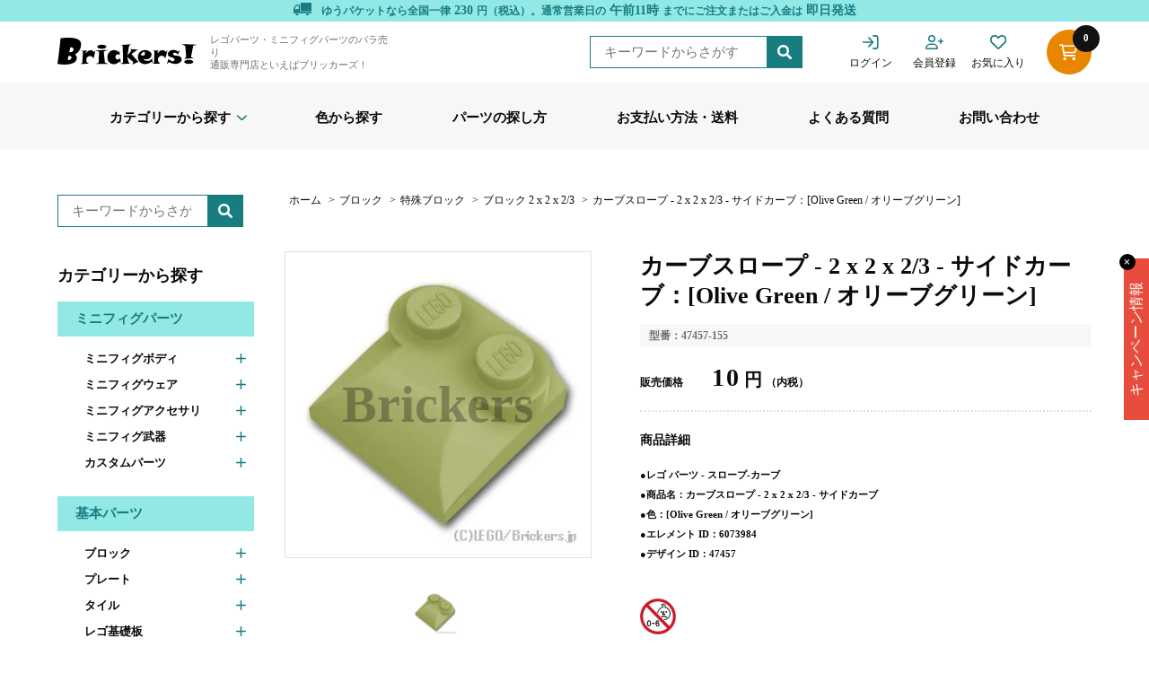

--- FILE ---
content_type: text/html; charset=utf-8
request_url: https://brickers.jp/products/47457-155
body_size: 74344
content:
<!DOCTYPE html>
<html lang="ja">
  <script>
function addToCart(variantId) {
  fetch('/cart/add.js', {
    method: 'POST',
    headers: { 'Content-Type': 'application/json' },
    body: JSON.stringify({ id: variantId, quantity: 1 })
  })
  .then(res => res.json())
  .then(data => {
    console.log("追加成功:", data);
    location.reload(); // ✅ カートページならリロードして即反映
  })
  .catch(err => console.error('エラー:', err));
}
</script>
  <head>
        <!-- CLS改善目的_Webフォントでのズレ対策 -->
<link rel="preconnect" href="https://fonts.gstatic.com" crossorigin>
<link rel="preload" href="https://fonts.googleapis.com/css2?family=Roboto&display=swap" as="style">
<link href="https://fonts.googleapis.com/css2?family=Roboto&display=swap" rel="stylesheet">
    <!-- End CLS改善目的_Webフォントでのズレ対策 -->
    <!-- Google Tag Manager -->
    <script>
      (function(w, d, s, l, i) {
        w[l] = w[l] || [];
        w[l].push({'gtm.start': new Date().getTime(), event: 'gtm.js'});
        var f = d.getElementsByTagName(s)[0],
          j = d.createElement(s),
          dl = l != 'dataLayer'
            ? '&l=' + l
            : '';
        j.async = true;
        j.src = 'https://www.googletagmanager.com/gtm.js?id=' + i + dl;
        f.parentNode.insertBefore(j, f);
      })(window, document, 'script', 'dataLayer', 'GTM-MTK6V22');
    </script>
    <!-- End Google Tag Manager -->
    <!-- Google Search Console tag -->
     <meta name="google-site-verification" content="yKC9ok8c9M-LD3XNF9IWb9o2EBKSNFt97pgZFR5WAV4" />
    <!-- End Google Search Console tag -->
    <!-- Google tag (gtag.js) --><script async src="https://www.googletagmanager.com/gtag/js?id=AW-944096758"> </script>
    <script>
      window.dataLayer = window.dataLayer || [];
      function gtag() {
        dataLayer.push(arguments);
      }
      gtag('js', new Date());

      gtag('config', 'AW-944096758');
    </script>
    <meta charset="UTF-8">
    <meta http-equiv="X-UA-Compatible" content="IE=edge">
    <meta name="viewport" content="width=device-width, initial-scale=1.0">
    <link href="//brickers.jp/cdn/shop/t/2/assets/style.css?v=68212201147560927811763797715" rel="stylesheet" type="text/css" media="all" />
    <link rel="stylesheet" href="https://cdn.jsdelivr.net/npm/slick-carousel@1.8.1/slick/slick.css">
    <script
      src="https://code.jquery.com/jquery-3.6.0.min.js"
      integrity="sha256-/xUj+3OJU5yExlq6GSYGSHk7tPXikynS7ogEvDej/m4="
      crossorigin="anonymous"></script>
    <title>
      LEGO® パーツ 6073984 カーブスロープ - 2 x 2 x 2/3 - サイドカーブ：[Olive Green / オリーブグリーン] 47457-155 の商品ページ｜レゴ®パーツ バラ売りのブリッカーズ
</title>
    
      <meta name="description" content="LEGO® パーツ 6073984 カーブスロープ - 2 x 2 x 2/3 - サイドカーブ：[Olive Green / オリーブグリーン]の取り扱いがございます。レゴ® ブロックパーツの専門店といえばブリッカーズ！">
    
    

<meta property="og:site_name" content="ブリッカーズ">
<meta property="og:url" content="https://brickers.jp/products/47457-155">
<meta property="og:title" content="LEGO® パーツ 6073984 カーブスロープ - 2 x 2 x 2/3 - サイドカーブ：[Olive Green / オリーブグリーン] 47457-155 の商品ページ｜レゴ®パーツ バラ売りのブリッカーズ">
<meta property="og:type" content="product">
<meta property="og:description" content="LEGO® パーツ 6073984 カーブスロープ - 2 x 2 x 2/3 - サイドカーブ：[Olive Green / オリーブグリーン]の取り扱いがございます。レゴ® ブロックパーツの専門店といえばブリッカーズ！"><meta property="og:image" content="http://brickers.jp/cdn/shop/products/47457-155.jpg?v=1669452469">
  <meta property="og:image:secure_url" content="https://brickers.jp/cdn/shop/products/47457-155.jpg?v=1669452469">
  <meta property="og:image:width" content="300">
  <meta property="og:image:height" content="300"><meta property="og:price:amount" content="10">
  <meta property="og:price:currency" content="JPY"><meta name="twitter:card" content="summary_large_image">
<meta name="twitter:title" content="LEGO® パーツ 6073984 カーブスロープ - 2 x 2 x 2/3 - サイドカーブ：[Olive Green / オリーブグリーン] 47457-155 の商品ページ｜レゴ®パーツ バラ売りのブリッカーズ">
<meta name="twitter:description" content="LEGO® パーツ 6073984 カーブスロープ - 2 x 2 x 2/3 - サイドカーブ：[Olive Green / オリーブグリーン]の取り扱いがございます。レゴ® ブロックパーツの専門店といえばブリッカーズ！">

    <script>window.performance && window.performance.mark && window.performance.mark('shopify.content_for_header.start');</script><meta name="google-site-verification" content="NzE3keCj_UA-rve3ex8J-J-if5Pl9HjKDoGAzNO3Q7s">
<meta id="shopify-digital-wallet" name="shopify-digital-wallet" content="/57811140668/digital_wallets/dialog">
<meta name="shopify-checkout-api-token" content="a46aa809b2332948bb16be433ec5e4a1">
<meta id="in-context-paypal-metadata" data-shop-id="57811140668" data-venmo-supported="false" data-environment="production" data-locale="ja_JP" data-paypal-v4="true" data-currency="JPY">
<link rel="alternate" type="application/json+oembed" href="https://brickers.jp/products/47457-155.oembed">
<script async="async" src="/checkouts/internal/preloads.js?locale=ja-JP"></script>
<link rel="preconnect" href="https://shop.app" crossorigin="anonymous">
<script async="async" src="https://shop.app/checkouts/internal/preloads.js?locale=ja-JP&shop_id=57811140668" crossorigin="anonymous"></script>
<script id="apple-pay-shop-capabilities" type="application/json">{"shopId":57811140668,"countryCode":"JP","currencyCode":"JPY","merchantCapabilities":["supports3DS"],"merchantId":"gid:\/\/shopify\/Shop\/57811140668","merchantName":"ブリッカーズ","requiredBillingContactFields":["postalAddress","email","phone"],"requiredShippingContactFields":["postalAddress","email","phone"],"shippingType":"shipping","supportedNetworks":["visa","masterCard","amex"],"total":{"type":"pending","label":"ブリッカーズ","amount":"1.00"},"shopifyPaymentsEnabled":true,"supportsSubscriptions":true}</script>
<script id="shopify-features" type="application/json">{"accessToken":"a46aa809b2332948bb16be433ec5e4a1","betas":["rich-media-storefront-analytics"],"domain":"brickers.jp","predictiveSearch":false,"shopId":57811140668,"locale":"ja"}</script>
<script>var Shopify = Shopify || {};
Shopify.shop = "xn-lck4aza9eyewe.myshopify.com";
Shopify.locale = "ja";
Shopify.currency = {"active":"JPY","rate":"1.0"};
Shopify.country = "JP";
Shopify.theme = {"name":"brickers!0730","id":124576858172,"schema_name":"Dawn","schema_version":"6.0.2","theme_store_id":887,"role":"main"};
Shopify.theme.handle = "null";
Shopify.theme.style = {"id":null,"handle":null};
Shopify.cdnHost = "brickers.jp/cdn";
Shopify.routes = Shopify.routes || {};
Shopify.routes.root = "/";</script>
<script type="module">!function(o){(o.Shopify=o.Shopify||{}).modules=!0}(window);</script>
<script>!function(o){function n(){var o=[];function n(){o.push(Array.prototype.slice.apply(arguments))}return n.q=o,n}var t=o.Shopify=o.Shopify||{};t.loadFeatures=n(),t.autoloadFeatures=n()}(window);</script>
<script>
  window.ShopifyPay = window.ShopifyPay || {};
  window.ShopifyPay.apiHost = "shop.app\/pay";
  window.ShopifyPay.redirectState = null;
</script>
<script id="shop-js-analytics" type="application/json">{"pageType":"product"}</script>
<script defer="defer" async type="module" src="//brickers.jp/cdn/shopifycloud/shop-js/modules/v2/client.init-shop-cart-sync_Cun6Ba8E.ja.esm.js"></script>
<script defer="defer" async type="module" src="//brickers.jp/cdn/shopifycloud/shop-js/modules/v2/chunk.common_DGWubyOB.esm.js"></script>
<script type="module">
  await import("//brickers.jp/cdn/shopifycloud/shop-js/modules/v2/client.init-shop-cart-sync_Cun6Ba8E.ja.esm.js");
await import("//brickers.jp/cdn/shopifycloud/shop-js/modules/v2/chunk.common_DGWubyOB.esm.js");

  window.Shopify.SignInWithShop?.initShopCartSync?.({"fedCMEnabled":true,"windoidEnabled":true});

</script>
<script>
  window.Shopify = window.Shopify || {};
  if (!window.Shopify.featureAssets) window.Shopify.featureAssets = {};
  window.Shopify.featureAssets['shop-js'] = {"shop-cart-sync":["modules/v2/client.shop-cart-sync_kpadWrR6.ja.esm.js","modules/v2/chunk.common_DGWubyOB.esm.js"],"init-fed-cm":["modules/v2/client.init-fed-cm_deEwcgdG.ja.esm.js","modules/v2/chunk.common_DGWubyOB.esm.js"],"shop-button":["modules/v2/client.shop-button_Bgl7Akkx.ja.esm.js","modules/v2/chunk.common_DGWubyOB.esm.js"],"shop-cash-offers":["modules/v2/client.shop-cash-offers_CGfJizyJ.ja.esm.js","modules/v2/chunk.common_DGWubyOB.esm.js","modules/v2/chunk.modal_Ba7vk6QP.esm.js"],"init-windoid":["modules/v2/client.init-windoid_DLaIoEuB.ja.esm.js","modules/v2/chunk.common_DGWubyOB.esm.js"],"shop-toast-manager":["modules/v2/client.shop-toast-manager_BZdAlEPY.ja.esm.js","modules/v2/chunk.common_DGWubyOB.esm.js"],"init-shop-email-lookup-coordinator":["modules/v2/client.init-shop-email-lookup-coordinator_BxGPdBrh.ja.esm.js","modules/v2/chunk.common_DGWubyOB.esm.js"],"init-shop-cart-sync":["modules/v2/client.init-shop-cart-sync_Cun6Ba8E.ja.esm.js","modules/v2/chunk.common_DGWubyOB.esm.js"],"avatar":["modules/v2/client.avatar_BTnouDA3.ja.esm.js"],"pay-button":["modules/v2/client.pay-button_iRJggQYg.ja.esm.js","modules/v2/chunk.common_DGWubyOB.esm.js"],"init-customer-accounts":["modules/v2/client.init-customer-accounts_BbQrQ-BF.ja.esm.js","modules/v2/client.shop-login-button_CXxZBmJa.ja.esm.js","modules/v2/chunk.common_DGWubyOB.esm.js","modules/v2/chunk.modal_Ba7vk6QP.esm.js"],"init-shop-for-new-customer-accounts":["modules/v2/client.init-shop-for-new-customer-accounts_48e-446J.ja.esm.js","modules/v2/client.shop-login-button_CXxZBmJa.ja.esm.js","modules/v2/chunk.common_DGWubyOB.esm.js","modules/v2/chunk.modal_Ba7vk6QP.esm.js"],"shop-login-button":["modules/v2/client.shop-login-button_CXxZBmJa.ja.esm.js","modules/v2/chunk.common_DGWubyOB.esm.js","modules/v2/chunk.modal_Ba7vk6QP.esm.js"],"init-customer-accounts-sign-up":["modules/v2/client.init-customer-accounts-sign-up_Bb65hYMR.ja.esm.js","modules/v2/client.shop-login-button_CXxZBmJa.ja.esm.js","modules/v2/chunk.common_DGWubyOB.esm.js","modules/v2/chunk.modal_Ba7vk6QP.esm.js"],"shop-follow-button":["modules/v2/client.shop-follow-button_BO2OQvUT.ja.esm.js","modules/v2/chunk.common_DGWubyOB.esm.js","modules/v2/chunk.modal_Ba7vk6QP.esm.js"],"checkout-modal":["modules/v2/client.checkout-modal__QRFVvMA.ja.esm.js","modules/v2/chunk.common_DGWubyOB.esm.js","modules/v2/chunk.modal_Ba7vk6QP.esm.js"],"lead-capture":["modules/v2/client.lead-capture_Be4qr8sG.ja.esm.js","modules/v2/chunk.common_DGWubyOB.esm.js","modules/v2/chunk.modal_Ba7vk6QP.esm.js"],"shop-login":["modules/v2/client.shop-login_BCaq99Td.ja.esm.js","modules/v2/chunk.common_DGWubyOB.esm.js","modules/v2/chunk.modal_Ba7vk6QP.esm.js"],"payment-terms":["modules/v2/client.payment-terms_C-1Cu6jg.ja.esm.js","modules/v2/chunk.common_DGWubyOB.esm.js","modules/v2/chunk.modal_Ba7vk6QP.esm.js"]};
</script>
<script>(function() {
  var isLoaded = false;
  function asyncLoad() {
    if (isLoaded) return;
    isLoaded = true;
    var urls = ["https:\/\/wishlist.scriptengine.net\/assets\/js\/wishlist-engine-cdn.js?shop=xn-lck4aza9eyewe.myshopify.com","https:\/\/static.loloyal.com\/boom-cend\/entry-js\/boom-cend.js?shop=xn-lck4aza9eyewe.myshopify.com"];
    for (var i = 0; i < urls.length; i++) {
      var s = document.createElement('script');
      s.type = 'text/javascript';
      s.async = true;
      s.src = urls[i];
      var x = document.getElementsByTagName('script')[0];
      x.parentNode.insertBefore(s, x);
    }
  };
  if(window.attachEvent) {
    window.attachEvent('onload', asyncLoad);
  } else {
    window.addEventListener('load', asyncLoad, false);
  }
})();</script>
<script id="__st">var __st={"a":57811140668,"offset":32400,"reqid":"166a2bc4-6e0a-4fbd-abc8-e4f1f0a5baea-1768672751","pageurl":"brickers.jp\/products\/47457-155","u":"a6f6415c54c4","p":"product","rtyp":"product","rid":7065066438716};</script>
<script>window.ShopifyPaypalV4VisibilityTracking = true;</script>
<script id="captcha-bootstrap">!function(){'use strict';const t='contact',e='account',n='new_comment',o=[[t,t],['blogs',n],['comments',n],[t,'customer']],c=[[e,'customer_login'],[e,'guest_login'],[e,'recover_customer_password'],[e,'create_customer']],r=t=>t.map((([t,e])=>`form[action*='/${t}']:not([data-nocaptcha='true']) input[name='form_type'][value='${e}']`)).join(','),a=t=>()=>t?[...document.querySelectorAll(t)].map((t=>t.form)):[];function s(){const t=[...o],e=r(t);return a(e)}const i='password',u='form_key',d=['recaptcha-v3-token','g-recaptcha-response','h-captcha-response',i],f=()=>{try{return window.sessionStorage}catch{return}},m='__shopify_v',_=t=>t.elements[u];function p(t,e,n=!1){try{const o=window.sessionStorage,c=JSON.parse(o.getItem(e)),{data:r}=function(t){const{data:e,action:n}=t;return t[m]||n?{data:e,action:n}:{data:t,action:n}}(c);for(const[e,n]of Object.entries(r))t.elements[e]&&(t.elements[e].value=n);n&&o.removeItem(e)}catch(o){console.error('form repopulation failed',{error:o})}}const l='form_type',E='cptcha';function T(t){t.dataset[E]=!0}const w=window,h=w.document,L='Shopify',v='ce_forms',y='captcha';let A=!1;((t,e)=>{const n=(g='f06e6c50-85a8-45c8-87d0-21a2b65856fe',I='https://cdn.shopify.com/shopifycloud/storefront-forms-hcaptcha/ce_storefront_forms_captcha_hcaptcha.v1.5.2.iife.js',D={infoText:'hCaptchaによる保護',privacyText:'プライバシー',termsText:'利用規約'},(t,e,n)=>{const o=w[L][v],c=o.bindForm;if(c)return c(t,g,e,D).then(n);var r;o.q.push([[t,g,e,D],n]),r=I,A||(h.body.append(Object.assign(h.createElement('script'),{id:'captcha-provider',async:!0,src:r})),A=!0)});var g,I,D;w[L]=w[L]||{},w[L][v]=w[L][v]||{},w[L][v].q=[],w[L][y]=w[L][y]||{},w[L][y].protect=function(t,e){n(t,void 0,e),T(t)},Object.freeze(w[L][y]),function(t,e,n,w,h,L){const[v,y,A,g]=function(t,e,n){const i=e?o:[],u=t?c:[],d=[...i,...u],f=r(d),m=r(i),_=r(d.filter((([t,e])=>n.includes(e))));return[a(f),a(m),a(_),s()]}(w,h,L),I=t=>{const e=t.target;return e instanceof HTMLFormElement?e:e&&e.form},D=t=>v().includes(t);t.addEventListener('submit',(t=>{const e=I(t);if(!e)return;const n=D(e)&&!e.dataset.hcaptchaBound&&!e.dataset.recaptchaBound,o=_(e),c=g().includes(e)&&(!o||!o.value);(n||c)&&t.preventDefault(),c&&!n&&(function(t){try{if(!f())return;!function(t){const e=f();if(!e)return;const n=_(t);if(!n)return;const o=n.value;o&&e.removeItem(o)}(t);const e=Array.from(Array(32),(()=>Math.random().toString(36)[2])).join('');!function(t,e){_(t)||t.append(Object.assign(document.createElement('input'),{type:'hidden',name:u})),t.elements[u].value=e}(t,e),function(t,e){const n=f();if(!n)return;const o=[...t.querySelectorAll(`input[type='${i}']`)].map((({name:t})=>t)),c=[...d,...o],r={};for(const[a,s]of new FormData(t).entries())c.includes(a)||(r[a]=s);n.setItem(e,JSON.stringify({[m]:1,action:t.action,data:r}))}(t,e)}catch(e){console.error('failed to persist form',e)}}(e),e.submit())}));const S=(t,e)=>{t&&!t.dataset[E]&&(n(t,e.some((e=>e===t))),T(t))};for(const o of['focusin','change'])t.addEventListener(o,(t=>{const e=I(t);D(e)&&S(e,y())}));const B=e.get('form_key'),M=e.get(l),P=B&&M;t.addEventListener('DOMContentLoaded',(()=>{const t=y();if(P)for(const e of t)e.elements[l].value===M&&p(e,B);[...new Set([...A(),...v().filter((t=>'true'===t.dataset.shopifyCaptcha))])].forEach((e=>S(e,t)))}))}(h,new URLSearchParams(w.location.search),n,t,e,['guest_login'])})(!0,!0)}();</script>
<script integrity="sha256-4kQ18oKyAcykRKYeNunJcIwy7WH5gtpwJnB7kiuLZ1E=" data-source-attribution="shopify.loadfeatures" defer="defer" src="//brickers.jp/cdn/shopifycloud/storefront/assets/storefront/load_feature-a0a9edcb.js" crossorigin="anonymous"></script>
<script crossorigin="anonymous" defer="defer" src="//brickers.jp/cdn/shopifycloud/storefront/assets/shopify_pay/storefront-65b4c6d7.js?v=20250812"></script>
<script data-source-attribution="shopify.dynamic_checkout.dynamic.init">var Shopify=Shopify||{};Shopify.PaymentButton=Shopify.PaymentButton||{isStorefrontPortableWallets:!0,init:function(){window.Shopify.PaymentButton.init=function(){};var t=document.createElement("script");t.src="https://brickers.jp/cdn/shopifycloud/portable-wallets/latest/portable-wallets.ja.js",t.type="module",document.head.appendChild(t)}};
</script>
<script data-source-attribution="shopify.dynamic_checkout.buyer_consent">
  function portableWalletsHideBuyerConsent(e){var t=document.getElementById("shopify-buyer-consent"),n=document.getElementById("shopify-subscription-policy-button");t&&n&&(t.classList.add("hidden"),t.setAttribute("aria-hidden","true"),n.removeEventListener("click",e))}function portableWalletsShowBuyerConsent(e){var t=document.getElementById("shopify-buyer-consent"),n=document.getElementById("shopify-subscription-policy-button");t&&n&&(t.classList.remove("hidden"),t.removeAttribute("aria-hidden"),n.addEventListener("click",e))}window.Shopify?.PaymentButton&&(window.Shopify.PaymentButton.hideBuyerConsent=portableWalletsHideBuyerConsent,window.Shopify.PaymentButton.showBuyerConsent=portableWalletsShowBuyerConsent);
</script>
<script data-source-attribution="shopify.dynamic_checkout.cart.bootstrap">document.addEventListener("DOMContentLoaded",(function(){function t(){return document.querySelector("shopify-accelerated-checkout-cart, shopify-accelerated-checkout")}if(t())Shopify.PaymentButton.init();else{new MutationObserver((function(e,n){t()&&(Shopify.PaymentButton.init(),n.disconnect())})).observe(document.body,{childList:!0,subtree:!0})}}));
</script>
<link id="shopify-accelerated-checkout-styles" rel="stylesheet" media="screen" href="https://brickers.jp/cdn/shopifycloud/portable-wallets/latest/accelerated-checkout-backwards-compat.css" crossorigin="anonymous">
<style id="shopify-accelerated-checkout-cart">
        #shopify-buyer-consent {
  margin-top: 1em;
  display: inline-block;
  width: 100%;
}

#shopify-buyer-consent.hidden {
  display: none;
}

#shopify-subscription-policy-button {
  background: none;
  border: none;
  padding: 0;
  text-decoration: underline;
  font-size: inherit;
  cursor: pointer;
}

#shopify-subscription-policy-button::before {
  box-shadow: none;
}

      </style>

<script>window.performance && window.performance.mark && window.performance.mark('shopify.content_for_header.end');</script>
    <link rel="icon" href="//brickers.jp/cdn/shop/t/2/assets/favicon.png?v=31894240556140146901680548158">
    
<!-- Yahoo -->
<script>
(function () {
  const params  = new URLSearchParams(location.search);
  const yclidQS = params.get('yclid');
  const COOKIE  = '_yclid_ydn';
  const maxAge  = 7776e3;

  if (yclidQS) {
    document.cookie = `${COOKIE}=${yclidQS}; max-age=${maxAge}; path=/`;
  }

  const attrNeedsSave = !window?.Shopify?.cart
    || !Shopify.cart.attributes
    || !Shopify.cart.attributes.yclid;

  const yclid = yclidQS || (document.cookie.match(`${COOKIE}=([^;]+)`)||[])[1];
  if (!yclid || !attrNeedsSave) return;

  fetch('/cart/update.js', {
    method : 'POST',
    headers: {'Content-Type':'application/json'},
    body   : JSON.stringify({ attributes: { yclid } })
  });
})();
</script>
    
  <!-- BEGIN app block: shopify://apps/se-wishlist-engine/blocks/app-embed/8f7c0857-8e71-463d-a168-8e133094753b --><link rel="preload" href="https://cdn.shopify.com/extensions/019b0687-34c2-750d-9296-a1de718428be/wishlist-engine-225/assets/wishlist-engine.css" as="style" onload="this.onload=null;this.rel='stylesheet'">
<noscript><link rel="stylesheet" href="https://cdn.shopify.com/extensions/019b0687-34c2-750d-9296-a1de718428be/wishlist-engine-225/assets/wishlist-engine.css"></noscript>

<meta name="wishlist_shop_current_currency" content="{{amount_no_decimals}}円" id="wishlist_shop_current_currency"/>
<script data-id="Ad05seVZTT0FSY1FTM__14198427981142892921" type="application/javascript">
  var  customHeartIcon='';
  var  customHeartFillIcon='';
</script>

 
<script src="https://cdn.shopify.com/extensions/019b0687-34c2-750d-9296-a1de718428be/wishlist-engine-225/assets/wishlist-engine-app.js" defer></script>

<!-- END app block --><!-- BEGIN app block: shopify://apps//blocks/star_rating/910a1be4-9d9f-4a91-9a6d-25d87b6f52da --><script>
    var script = document.createElement('script');
    //script.src = 'https://d1rptoks75ofg9.cloudfront.net/xn-lck4aza9eyewe.myshopify.com.js'; //ST
    script.src = 'https://d1qnl12h46g6qu.cloudfront.net/xn-lck4aza9eyewe.myshopify.com.js';
    script.async = true;
    document.head.appendChild(script);
</script>

<script>
  document.addEventListener("DOMContentLoaded", function() {
    if(document.getElementById('checkout')){
      document.getElementById('checkout').addEventListener('click',function(e){ 
        let fileds = document.getElementsByClassName('_NGC_CFA_note_field');
        let goNextPage = true;
        for (let a = 0; a < fileds.length; a++) {
          const item = fileds[a];
          if (document.getElementById('checknull_'+item.id)) {
            let filedsTag = item.tagName;
            let filedsType = item.type;
            let filedsValue = item.value;
            let filedsName = item.name;
            let isNullOrNot = document.getElementById('checknull_'+item.id).value;
            let errMessage = document.getElementById('errMessage_'+item.id).value;
            if ((filedsTag == "INPUT" && filedsType == "text") || filedsTag == "TEXTAREA" || filedsTag == "SELECT") {
              if((filedsValue == '' || filedsValue == '選択なし') && isNullOrNot == 'must' && errMessage !=''){
                e.preventDefault();
                document.getElementById('displayerrMessage_'+item.id).innerHTML= errMessage;
                goNextPage = false;
              } else if(isNullOrNot != 'must' && filedsValue == ''){
                  if(document.getElementById(item.id)){
                    document.getElementById(item.id).value = ' ';
                  }            
              } else{
                document.getElementById('displayerrMessage_'+item.id).innerHTML='';
              }
            }
            if ((filedsTag == "INPUT" && filedsType == "radio") || (filedsTag == "INPUT" && filedsType == "checkbox")) {
              let els = Array.from(document.getElementsByName(filedsName));
              let rs = els.filter(el => el.checked == true);
              if(isNullOrNot == 'must' && errMessage !='' && rs.length == 0){
                e.preventDefault();      
                document.getElementById('displayerrMessage_'+item.id).innerHTML= errMessage;
                goNextPage = false;
              }else{
                document.getElementById('displayerrMessage_'+item.id).innerHTML='';
              }
            }
          }
        }
        if(checkDateAviliableBeforeClickingCheckOut(e) && goNextPage){
          addUpdateNGCCartAttributesToCheckOut().then(() => {
            window.location.href = '/checkout'; 
          });
        }
      })
    }
  });
</script>



<!-- END app block --><!-- BEGIN app block: shopify://apps/hulk-form-builder/blocks/app-embed/b6b8dd14-356b-4725-a4ed-77232212b3c3 --><!-- BEGIN app snippet: hulkapps-formbuilder-theme-ext --><script type="text/javascript">
  
  if (typeof window.formbuilder_customer != "object") {
        window.formbuilder_customer = {}
  }

  window.hulkFormBuilder = {
    form_data: {"form_x3vQw1xuH9NV1aFKLuBWZA":{"uuid":"x3vQw1xuH9NV1aFKLuBWZA","form_name":"お問い合わせ","form_data":{"div_back_gradient_1":"#fff","div_back_gradient_2":"#fff","back_color":"#fff","form_title":"","form_submit":"送信","after_submit":"hideAndmessage","after_submit_msg":"\u003cp style=\"text-align: center;\"\u003e\u0026nbsp;\u003c\/p\u003e\n\n\u003cp style=\"text-align: center;\"\u003eお問い合わせありがとうございます。\u003c\/p\u003e\n\n\u003cp style=\"text-align: center;\"\u003eあらためて担当者より連絡差し上げます。\u003c\/p\u003e\n\n\u003cp style=\"text-align: center;\"\u003e3営業日以内に連絡がない場合、\u003c\/p\u003e\n\n\u003cp style=\"text-align: center;\"\u003eフォームが正しく送信されていない可能性がございます。\u003c\/p\u003e\n\n\u003cp style=\"text-align: center;\"\u003e恐れ入りますが、以下の連絡先に\u003c\/p\u003e\n\n\u003cp style=\"text-align: center;\"\u003eご連絡いただくようお願い申し上げます。\u003c\/p\u003e\n\n\u003cp style=\"text-align: center;\"\u003e=======================\u003c\/p\u003e\n\n\u003cp style=\"text-align: center;\"\u003eTEL：0280-23-5000\u003c\/p\u003e\n\n\u003cp style=\"text-align: center;\"\u003eFAX：0280-23-2204\u003c\/p\u003e\n\n\u003cp style=\"text-align: center;\"\u003eメールアドレス：info@brickers.jp\u003c\/p\u003e\n\n\u003cp style=\"text-align: center;\"\u003e======================\u003c\/p\u003e\n\n\u003cp style=\"text-align: center;\"\u003e\u0026nbsp;\u003c\/p\u003e\n","captcha_enable":"no","label_style":"inlineLabels","input_border_radius":"1","back_type":"transparent","input_back_color":"transparent","input_back_color_hover":"transparent","back_shadow":"none","label_font_clr":"#000000","input_font_clr":"#000000","button_align":"centerBtn","button_clr":"#fff","button_back_clr":"#187d81","button_border_radius":"3","form_width":"100%","form_border_size":"2","form_border_clr":"transparent","form_border_radius":"1","label_font_size":"18","input_font_size":"16","button_font_size":"20","form_padding":0,"input_border_color":"#e0e0e0","input_border_color_hover":"#e0e0e0","btn_border_clr":"transparent","btn_border_size":0,"form_name":"お問い合わせ","":"info@brickers.jp","form_access_message":"\u003cp\u003ePlease login to access the form\u003cbr\u003eDo not have an account? Create account\u003c\/p\u003e","captcha_lang":"ja","captcha_align":"left","label_fonts_type":"Google Fonts","monthly_analysis_email":true,"formElements":[{"Conditions":{},"type":"select","position":0,"label":"お問い合わせ項目","values":"オリジナル作品コンテストに応募する\nパーツをなくしたが、手元に同じパーツがない\nパーツをなくしたが、手元にセットがない\n登録済みメールアドレスを変更する\n会員を退会する\n入荷希望パーツ\nその他","elementCost":{},"required":"yes","page_number":1},{"type":"text","position":1,"label":"お名前","customClass":"","halfwidth":"no","Conditions":{},"page_number":1,"required":"yes"},{"Conditions":{"SelectedElemenet":"お問い合わせ項目","SelectedElemenetCount":0,"SelectedValue":"オリジナル作品コンテストに応募する"},"type":"text","position":2,"label":"ビルダーネーム","required":"yes","page_number":1},{"Conditions":{"SelectedElemenet":"お問い合わせ項目","SelectedElemenetCount":0,"SelectedValue":"オリジナル作品コンテストに応募する"},"type":"text","position":3,"label":"作品タイトル","page_number":1},{"type":"email","position":4,"label":"メールアドレス","required":"yes","email_confirm":"yes","Conditions":{},"page_number":1},{"Conditions":{"SelectedElemenet":"お問い合わせ項目","SelectedElemenetCount":0,"SelectedValue":"登録済みメールアドレスを変更する"},"type":"email","position":5,"required":"yes","email_confirm":"no","confirm_value":"no","label":"変更後のメールアドレス","page_number":1},{"Conditions":{"SelectedElemenet":"お問い合わせ項目","SelectedElemenetCount":0,"SelectedValue":"パーツをなくしたが、手元に同じパーツがない"},"type":"text","position":6,"label":"お探しのパーツのセット番号","page_number":1,"halfwidth":"no"},{"Conditions":{"SelectedElemenet":"お問い合わせ項目","SelectedElemenetCount":0,"SelectedValue":"パーツをなくしたが、手元にセットがない"},"type":"text","position":7,"label":"お探しのパーツの特徴","page_number":1},{"Conditions":{"SelectedElemenet":"お問い合わせ項目","SelectedElemenetCount":0,"SelectedValue":"入荷希望パーツ"},"type":"textarea","position":8,"label":"入荷希望パーツの品番","required":"yes","halfwidth":"no","page_number":1},{"Conditions":{"SelectedElemenet":"お問い合わせ項目","SelectedElemenetCount":0,"SelectedValue":"入荷希望パーツ"},"type":"textarea","position":9,"label":"入荷希望個数","required":"yes","page_number":1},{"type":"textarea","position":10,"label":"お問い合わせ内容","required":"yes","Conditions":{},"page_number":1},{"Conditions":{},"type":"file","position":11,"label":"画像やドキュメントを添付する","imageMultiple":"yes","imagenoMultiple":"6","page_number":1}]},"is_spam_form":false,"shop_uuid":"Y8KSoKEmsH5aG701Vfmh5g","shop_timezone":"Asia\/Tokyo","shop_id":70325,"shop_is_after_submit_enabled":true,"shop_shopify_plan":"professional","shop_shopify_domain":"xn-lck4aza9eyewe.myshopify.com","shop_remove_watermark":false,"shop_created_at":"2022-08-29T00:57:57.183-05:00"}},
    shop_data: {"shop_Y8KSoKEmsH5aG701Vfmh5g":{"shop_uuid":"Y8KSoKEmsH5aG701Vfmh5g","shop_timezone":"Asia\/Tokyo","shop_id":70325,"shop_is_after_submit_enabled":true,"shop_shopify_plan":"Shopify","shop_shopify_domain":"xn-lck4aza9eyewe.myshopify.com","shop_created_at":"2022-08-29T00:57:57.183-05:00","is_skip_metafield":false,"shop_deleted":false,"shop_disabled":false}},
    settings_data: {"shop_settings":{"shop_customise_msgs":[],"default_customise_msgs":{"is_required":"is required","thank_you":"Thank you! The form was submitted successfully.","processing":"Processing...","valid_data":"Please provide valid data","valid_email":"Provide valid email format","valid_tags":"HTML Tags are not allowed","valid_phone":"Provide valid phone number","valid_captcha":"Please provide valid captcha response","valid_url":"Provide valid URL","only_number_alloud":"Provide valid number in","number_less":"must be less than","number_more":"must be more than","image_must_less":"Image must be less than 20MB","image_number":"Images allowed","image_extension":"Invalid extension! Please provide image file","error_image_upload":"Error in image upload. Please try again.","error_file_upload":"Error in file upload. Please try again.","your_response":"Your response","error_form_submit":"Error occur.Please try again after sometime.","email_submitted":"Form with this email is already submitted","invalid_email_by_zerobounce":"The email address you entered appears to be invalid. Please check it and try again.","download_file":"Download file","card_details_invalid":"Your card details are invalid","card_details":"Card details","please_enter_card_details":"Please enter card details","card_number":"Card number","exp_mm":"Exp MM","exp_yy":"Exp YY","crd_cvc":"CVV","payment_value":"Payment amount","please_enter_payment_amount":"Please enter payment amount","address1":"Address line 1","address2":"Address line 2","city":"City","province":"Province","zipcode":"Zip code","country":"Country","blocked_domain":"This form does not accept addresses from","file_must_less":"File must be less than 20MB","file_extension":"Invalid extension! Please provide file","only_file_number_alloud":"files allowed","previous":"Previous","next":"Next","must_have_a_input":"Please enter at least one field.","please_enter_required_data":"Please enter required data","atleast_one_special_char":"Include at least one special character","atleast_one_lowercase_char":"Include at least one lowercase character","atleast_one_uppercase_char":"Include at least one uppercase character","atleast_one_number":"Include at least one number","must_have_8_chars":"Must have 8 characters long","be_between_8_and_12_chars":"Be between 8 and 12 characters long","please_select":"Please Select","phone_submitted":"Form with this phone number is already submitted","user_res_parse_error":"Error while submitting the form","valid_same_values":"values must be same","product_choice_clear_selection":"Clear Selection","picture_choice_clear_selection":"Clear Selection","remove_all_for_file_image_upload":"Remove All","invalid_file_type_for_image_upload":"You can't upload files of this type.","invalid_file_type_for_signature_upload":"You can't upload files of this type.","max_files_exceeded_for_file_upload":"You can not upload any more files.","max_files_exceeded_for_image_upload":"You can not upload any more files.","file_already_exist":"File already uploaded","max_limit_exceed":"You have added the maximum number of text fields.","cancel_upload_for_file_upload":"Cancel upload","cancel_upload_for_image_upload":"Cancel upload","cancel_upload_for_signature_upload":"Cancel upload"},"shop_blocked_domains":[]}},
    features_data: {"shop_plan_features":{"shop_plan_features":["unlimited-forms","full-design-customization","export-form-submissions","multiple-recipients-for-form-submissions","multiple-admin-notifications","enable-captcha","unlimited-file-uploads","save-submitted-form-data","set-auto-response-message","conditional-logic","form-banner","save-as-draft-facility","include-user-response-in-admin-email","disable-form-submission","file-upload"]}},
    shop: null,
    shop_id: null,
    plan_features: null,
    validateDoubleQuotes: false,
    assets: {
      extraFunctions: "https://cdn.shopify.com/extensions/019bb5ee-ec40-7527-955d-c1b8751eb060/form-builder-by-hulkapps-50/assets/extra-functions.js",
      extraStyles: "https://cdn.shopify.com/extensions/019bb5ee-ec40-7527-955d-c1b8751eb060/form-builder-by-hulkapps-50/assets/extra-styles.css",
      bootstrapStyles: "https://cdn.shopify.com/extensions/019bb5ee-ec40-7527-955d-c1b8751eb060/form-builder-by-hulkapps-50/assets/theme-app-extension-bootstrap.css"
    },
    translations: {
      htmlTagNotAllowed: "HTML Tags are not allowed",
      sqlQueryNotAllowed: "SQL Queries are not allowed",
      doubleQuoteNotAllowed: "Double quotes are not allowed",
      vorwerkHttpWwwNotAllowed: "The words \u0026#39;http\u0026#39; and \u0026#39;www\u0026#39; are not allowed. Please remove them and try again.",
      maxTextFieldsReached: "You have added the maximum number of text fields.",
      avoidNegativeWords: "Avoid negative words: Don\u0026#39;t use negative words in your contact message.",
      customDesignOnly: "This form is for custom designs requests. For general inquiries please contact our team at info@stagheaddesigns.com",
      zerobounceApiErrorMsg: "We couldn\u0026#39;t verify your email due to a technical issue. Please try again later.",
    }

  }

  

  window.FbThemeAppExtSettingsHash = {}
  
</script><!-- END app snippet --><!-- END app block --><!-- BEGIN app block: shopify://apps/transcy/blocks/switcher_embed_block/bce4f1c0-c18c-43b0-b0b2-a1aefaa44573 --><!-- BEGIN app snippet: fa_translate_core --><script>
    (function () {
        console.log("transcy ignore convert TC value",typeof transcy_ignoreConvertPrice != "undefined");
        
        function addMoneyTag(mutations, observer) {
            let currencyCookie = getCookieCore("transcy_currency");
            
            let shopifyCurrencyRegex = buildXPathQuery(
                window.ShopifyTC.shopifyCurrency.price_currency
            );
            let currencyRegex = buildCurrencyRegex(window.ShopifyTC.shopifyCurrency.price_currency)
            let tempTranscy = document.evaluate(shopifyCurrencyRegex, document, null, XPathResult.ORDERED_NODE_SNAPSHOT_TYPE, null);
            for (let iTranscy = 0; iTranscy < tempTranscy.snapshotLength; iTranscy++) {
                let elTranscy = tempTranscy.snapshotItem(iTranscy);
                if (elTranscy.innerHTML &&
                !elTranscy.classList.contains('transcy-money') && (typeof transcy_ignoreConvertPrice == "undefined" ||
                !transcy_ignoreConvertPrice?.some(className => elTranscy.classList?.contains(className))) && elTranscy?.childNodes?.length == 1) {
                    if (!window.ShopifyTC?.shopifyCurrency?.price_currency || currencyCookie == window.ShopifyTC?.currency?.active || !currencyCookie) {
                        addClassIfNotExists(elTranscy, 'notranslate');
                        continue;
                    }

                    elTranscy.classList.add('transcy-money');
                    let innerHTML = replaceMatches(elTranscy?.textContent, currencyRegex);
                    elTranscy.innerHTML = innerHTML;
                    if (!innerHTML.includes("tc-money")) {
                        addClassIfNotExists(elTranscy, 'notranslate');
                    }
                } 
                if (elTranscy.classList.contains('transcy-money') && !elTranscy?.innerHTML?.includes("tc-money")) {
                    addClassIfNotExists(elTranscy, 'notranslate');
                }
            }
        }
    
        function logChangesTranscy(mutations, observer) {
            const xpathQuery = `
                //*[text()[contains(.,"•tc")]] |
                //*[text()[contains(.,"tc")]] |
                //*[text()[contains(.,"transcy")]] |
                //textarea[@placeholder[contains(.,"transcy")]] |
                //textarea[@placeholder[contains(.,"tc")]] |
                //select[@placeholder[contains(.,"transcy")]] |
                //select[@placeholder[contains(.,"tc")]] |
                //input[@placeholder[contains(.,"tc")]] |
                //input[@value[contains(.,"tc")]] |
                //input[@value[contains(.,"transcy")]] |
                //*[text()[contains(.,"TC")]] |
                //textarea[@placeholder[contains(.,"TC")]] |
                //select[@placeholder[contains(.,"TC")]] |
                //input[@placeholder[contains(.,"TC")]] |
                //input[@value[contains(.,"TC")]]
            `;
            let tempTranscy = document.evaluate(xpathQuery, document, null, XPathResult.ORDERED_NODE_SNAPSHOT_TYPE, null);
            for (let iTranscy = 0; iTranscy < tempTranscy.snapshotLength; iTranscy++) {
                let elTranscy = tempTranscy.snapshotItem(iTranscy);
                let innerHtmlTranscy = elTranscy?.innerHTML ? elTranscy.innerHTML : "";
                if (innerHtmlTranscy && !["SCRIPT", "LINK", "STYLE"].includes(elTranscy.nodeName)) {
                    const textToReplace = [
                        '&lt;•tc&gt;', '&lt;/•tc&gt;', '&lt;tc&gt;', '&lt;/tc&gt;',
                        '&lt;transcy&gt;', '&lt;/transcy&gt;', '&amp;lt;tc&amp;gt;',
                        '&amp;lt;/tc&amp;gt;', '&lt;TRANSCY&gt;', '&lt;/TRANSCY&gt;',
                        '&lt;TC&gt;', '&lt;/TC&gt;'
                    ];
                    let containsTag = textToReplace.some(tag => innerHtmlTranscy.includes(tag));
                    if (containsTag) {
                        textToReplace.forEach(tag => {
                            innerHtmlTranscy = innerHtmlTranscy.replaceAll(tag, '');
                        });
                        elTranscy.innerHTML = innerHtmlTranscy;
                        elTranscy.setAttribute('translate', 'no');
                    }
    
                    const tagsToReplace = ['<•tc>', '</•tc>', '<tc>', '</tc>', '<transcy>', '</transcy>', '<TC>', '</TC>', '<TRANSCY>', '</TRANSCY>'];
                    if (tagsToReplace.some(tag => innerHtmlTranscy.includes(tag))) {
                        innerHtmlTranscy = innerHtmlTranscy.replace(/<(|\/)transcy>|<(|\/)tc>|<(|\/)•tc>/gi, "");
                        elTranscy.innerHTML = innerHtmlTranscy;
                        elTranscy.setAttribute('translate', 'no');
                    }
                }
                if (["INPUT"].includes(elTranscy.nodeName)) {
                    let valueInputTranscy = elTranscy.value.replaceAll("&lt;tc&gt;", "").replaceAll("&lt;/tc&gt;", "").replace(/<(|\/)transcy>|<(|\/)tc>/gi, "");
                    elTranscy.value = valueInputTranscy
                }
    
                if (["INPUT", "SELECT", "TEXTAREA"].includes(elTranscy.nodeName)) {
                    elTranscy.placeholder = elTranscy.placeholder.replaceAll("&lt;tc&gt;", "").replaceAll("&lt;/tc&gt;", "").replace(/<(|\/)transcy>|<(|\/)tc>/gi, "");
                }
            }
            addMoneyTag(mutations, observer)
        }
        const observerOptionsTranscy = {
            subtree: true,
            childList: true
        };
        const observerTranscy = new MutationObserver(logChangesTranscy);
        observerTranscy.observe(document.documentElement, observerOptionsTranscy);
    })();

    const addClassIfNotExists = (element, className) => {
        if (!element.classList.contains(className)) {
            element.classList.add(className);
        }
    };
    
    const replaceMatches = (content, currencyRegex) => {
        let arrCurrencies = content.match(currencyRegex);
    
        if (arrCurrencies?.length && content === arrCurrencies[0]) {
            return content;
        }
        return (
            arrCurrencies?.reduce((string, oldVal, index) => {
                const hasSpaceBefore = string.match(new RegExp(`\\s${oldVal}`));
                const hasSpaceAfter = string.match(new RegExp(`${oldVal}\\s`));
                let eleCurrencyConvert = `<tc-money translate="no">${arrCurrencies[index]}</tc-money>`;
                if (hasSpaceBefore) eleCurrencyConvert = ` ${eleCurrencyConvert}`;
                if (hasSpaceAfter) eleCurrencyConvert = `${eleCurrencyConvert} `;
                if (string.includes("tc-money")) {
                    return string;
                }
                return string?.replaceAll(oldVal, eleCurrencyConvert);
            }, content) || content
        );
        return result;
    };
    
    const unwrapCurrencySpan = (text) => {
        return text.replace(/<span[^>]*>(.*?)<\/span>/gi, "$1");
    };

    const getSymbolsAndCodes = (text)=>{
        let numberPattern = "\\d+(?:[.,]\\d+)*(?:[.,]\\d+)?(?:\\s?\\d+)?"; // Chỉ tối đa 1 khoảng trắng
        let textWithoutCurrencySpan = unwrapCurrencySpan(text);
        let symbolsAndCodes = textWithoutCurrencySpan
            .trim()
            .replace(new RegExp(numberPattern, "g"), "")
            .split(/\s+/) // Loại bỏ khoảng trắng dư thừa
            .filter((el) => el);

        if (!Array.isArray(symbolsAndCodes) || symbolsAndCodes.length === 0) {
            throw new Error("symbolsAndCodes must be a non-empty array.");
        }

        return symbolsAndCodes;
    }
    
    const buildCurrencyRegex = (text) => {
       let symbolsAndCodes = getSymbolsAndCodes(text)
       let patterns = createCurrencyRegex(symbolsAndCodes)

       return new RegExp(`(${patterns.join("|")})`, "g");
    };

    const createCurrencyRegex = (symbolsAndCodes)=>{
        const escape = (str) => str.replace(/[-/\\^$*+?.()|[\]{}]/g, "\\$&");
        const [s1, s2] = [escape(symbolsAndCodes[0]), escape(symbolsAndCodes[1] || "")];
        const space = "\\s?";
        const numberPattern = "\\d+(?:[.,]\\d+)*(?:[.,]\\d+)?(?:\\s?\\d+)?"; 
        const patterns = [];
        if (s1 && s2) {
            patterns.push(
                `${s1}${space}${numberPattern}${space}${s2}`,
                `${s2}${space}${numberPattern}${space}${s1}`,
                `${s2}${space}${s1}${space}${numberPattern}`,
                `${s1}${space}${s2}${space}${numberPattern}`
            );
        }
        if (s1) {
            patterns.push(`${s1}${space}${numberPattern}`);
            patterns.push(`${numberPattern}${space}${s1}`);
        }

        if (s2) {
            patterns.push(`${s2}${space}${numberPattern}`);
            patterns.push(`${numberPattern}${space}${s2}`);
        }
        return patterns;
    }
    
    const getCookieCore = function (name) {
        var nameEQ = name + "=";
        var ca = document.cookie.split(';');
        for (var i = 0; i < ca.length; i++) {
            var c = ca[i];
            while (c.charAt(0) == ' ') c = c.substring(1, c.length);
            if (c.indexOf(nameEQ) == 0) return c.substring(nameEQ.length, c.length);
        }
        return null;
    };
    
    const buildXPathQuery = (text) => {
        let numberPattern = "\\d+(?:[.,]\\d+)*"; // Bỏ `matches()`
        let symbolAndCodes = text.replace(/<span[^>]*>(.*?)<\/span>/gi, "$1")
            .trim()
            .replace(new RegExp(numberPattern, "g"), "")
            .split(" ")
            ?.filter((el) => el);
    
        if (!symbolAndCodes || !Array.isArray(symbolAndCodes) || symbolAndCodes.length === 0) {
            throw new Error("symbolAndCodes must be a non-empty array.");
        }
    
        // Escape ký tự đặc biệt trong XPath
        const escapeXPath = (str) => str.replace(/(["'])/g, "\\$1");
    
        // Danh sách thẻ HTML cần tìm
        const allowedTags = ["div", "span", "p", "strong", "b", "h1", "h2", "h3", "h4", "h5", "h6", "td", "li", "font", "dd", 'a', 'font', 's'];
    
        // Tạo điều kiện contains() cho từng symbol hoặc code
        const conditions = symbolAndCodes
            .map((symbol) =>
                `(contains(text(), "${escapeXPath(symbol)}") and (contains(text(), "0") or contains(text(), "1") or contains(text(), "2") or contains(text(), "3") or contains(text(), "4") or contains(text(), "5") or contains(text(), "6") or contains(text(), "7") or contains(text(), "8") or contains(text(), "9")) )`
            )
            .join(" or ");
    
        // Tạo XPath Query (Chỉ tìm trong các thẻ HTML, không tìm trong input)
        const xpathQuery = allowedTags
            .map((tag) => `//${tag}[${conditions}]`)
            .join(" | ");
    
        return xpathQuery;
    };
    
    window.ShopifyTC = {};
    ShopifyTC.shop = "brickers.jp";
    ShopifyTC.locale = "ja";
    ShopifyTC.currency = {"active":"JPY", "rate":""};
    ShopifyTC.country = "JP";
    ShopifyTC.designMode = false;
    ShopifyTC.theme = {};
    ShopifyTC.cdnHost = "";
    ShopifyTC.routes = {};
    ShopifyTC.routes.root = "/";
    ShopifyTC.store_id = 57811140668;
    ShopifyTC.page_type = "product";
    ShopifyTC.resource_id = "";
    ShopifyTC.resource_description = "";
    ShopifyTC.market_id = 11101306940;
    switch (ShopifyTC.page_type) {
        case "product":
            ShopifyTC.resource_id = 7065066438716;
            ShopifyTC.resource_description = "●レゴ パーツ - スロープ-カーブ\u003cbr\u003e\n●商品名：カーブスロープ - 2 x 2 x 2\/3 - サイドカーブ\u003cbr\u003e\n●色：[Olive Green \/ オリーブグリーン]\u003cbr\u003e\n●エレメント ID：6073984\u003cbr\u003e\n●デザイン  ID：47457\u003cbr\u003e\n\u003cbr\u003e\n"
            break;
        case "article":
            ShopifyTC.resource_id = null;
            ShopifyTC.resource_description = null
            break;
        case "blog":
            ShopifyTC.resource_id = null;
            break;
        case "collection":
            ShopifyTC.resource_id = null;
            ShopifyTC.resource_description = null
            break;
        case "policy":
            ShopifyTC.resource_id = null;
            ShopifyTC.resource_description = null
            break;
        case "page":
            ShopifyTC.resource_id = null;
            ShopifyTC.resource_description = null
            break;
        default:
            break;
    }

    window.ShopifyTC.shopifyCurrency={
        "price": `0`,
        "price_currency": `0円`,
        "currency": `JPY`
    }


    if(typeof(transcy_appEmbed) == 'undefined'){
        transcy_switcherVersion = "1758171980";
        transcy_productMediaVersion = "";
        transcy_collectionMediaVersion = "";
        transcy_otherMediaVersion = "";
        transcy_productId = "7065066438716";
        transcy_shopName = "ブリッカーズ";
        transcy_currenciesPaymentPublish = [];
        transcy_curencyDefault = "JPY";transcy_currenciesPaymentPublish.push("JPY");
        transcy_shopifyLocales = [{"shop_locale":{"locale":"ja","enabled":true,"primary":true,"published":true}}];
        transcy_moneyFormat = "{{amount_no_decimals}}円";

        function domLoadedTranscy () {
            let cdnScriptTC = typeof(transcy_cdn) != 'undefined' ? (transcy_cdn+'/transcy.js') : "https://cdn.shopify.com/extensions/019bbfa6-be8b-7e64-b8d4-927a6591272a/transcy-294/assets/transcy.js";
            let cdnLinkTC = typeof(transcy_cdn) != 'undefined' ? (transcy_cdn+'/transcy.css') :  "https://cdn.shopify.com/extensions/019bbfa6-be8b-7e64-b8d4-927a6591272a/transcy-294/assets/transcy.css";
            let scriptTC = document.createElement('script');
            scriptTC.type = 'text/javascript';
            scriptTC.defer = true;
            scriptTC.src = cdnScriptTC;
            scriptTC.id = "transcy-script";
            document.head.appendChild(scriptTC);

            let linkTC = document.createElement('link');
            linkTC.rel = 'stylesheet'; 
            linkTC.type = 'text/css';
            linkTC.href = cdnLinkTC;
            linkTC.id = "transcy-style";
            document.head.appendChild(linkTC); 
        }


        if (document.readyState === 'interactive' || document.readyState === 'complete') {
            domLoadedTranscy();
        } else {
            document.addEventListener("DOMContentLoaded", function () {
                domLoadedTranscy();
            });
        }
    }
</script>
<!-- END app snippet -->


<!-- END app block --><script src="https://cdn.shopify.com/extensions/98609345-6027-4701-9e3f-4907c6a214d4/promolayer-11/assets/promolayer_loader.js" type="text/javascript" defer="defer"></script>
<script src="https://cdn.shopify.com/extensions/cfc76123-b24f-4e9a-a1dc-585518796af7/forms-2294/assets/shopify-forms-loader.js" type="text/javascript" defer="defer"></script>
<script src="https://cdn.shopify.com/extensions/019ab370-3427-7dfe-9e9e-e24647f8564c/cartbite-75/assets/cartbite-embed.js" type="text/javascript" defer="defer"></script>
<link href="https://cdn.shopify.com/extensions/0199a438-2b43-7d72-ba8c-f8472dfb5cdc/promotion-popup-allnew-26/assets/popup-main.css" rel="stylesheet" type="text/css" media="all">
<script src="https://cdn.shopify.com/extensions/019bb5ee-ec40-7527-955d-c1b8751eb060/form-builder-by-hulkapps-50/assets/form-builder-script.js" type="text/javascript" defer="defer"></script>
<link rel="canonical" href="https://brickers.jp/products/47457-155">
<link href="https://monorail-edge.shopifysvc.com" rel="dns-prefetch">
<script>(function(){if ("sendBeacon" in navigator && "performance" in window) {try {var session_token_from_headers = performance.getEntriesByType('navigation')[0].serverTiming.find(x => x.name == '_s').description;} catch {var session_token_from_headers = undefined;}var session_cookie_matches = document.cookie.match(/_shopify_s=([^;]*)/);var session_token_from_cookie = session_cookie_matches && session_cookie_matches.length === 2 ? session_cookie_matches[1] : "";var session_token = session_token_from_headers || session_token_from_cookie || "";function handle_abandonment_event(e) {var entries = performance.getEntries().filter(function(entry) {return /monorail-edge.shopifysvc.com/.test(entry.name);});if (!window.abandonment_tracked && entries.length === 0) {window.abandonment_tracked = true;var currentMs = Date.now();var navigation_start = performance.timing.navigationStart;var payload = {shop_id: 57811140668,url: window.location.href,navigation_start,duration: currentMs - navigation_start,session_token,page_type: "product"};window.navigator.sendBeacon("https://monorail-edge.shopifysvc.com/v1/produce", JSON.stringify({schema_id: "online_store_buyer_site_abandonment/1.1",payload: payload,metadata: {event_created_at_ms: currentMs,event_sent_at_ms: currentMs}}));}}window.addEventListener('pagehide', handle_abandonment_event);}}());</script>
<script id="web-pixels-manager-setup">(function e(e,d,r,n,o){if(void 0===o&&(o={}),!Boolean(null===(a=null===(i=window.Shopify)||void 0===i?void 0:i.analytics)||void 0===a?void 0:a.replayQueue)){var i,a;window.Shopify=window.Shopify||{};var t=window.Shopify;t.analytics=t.analytics||{};var s=t.analytics;s.replayQueue=[],s.publish=function(e,d,r){return s.replayQueue.push([e,d,r]),!0};try{self.performance.mark("wpm:start")}catch(e){}var l=function(){var e={modern:/Edge?\/(1{2}[4-9]|1[2-9]\d|[2-9]\d{2}|\d{4,})\.\d+(\.\d+|)|Firefox\/(1{2}[4-9]|1[2-9]\d|[2-9]\d{2}|\d{4,})\.\d+(\.\d+|)|Chrom(ium|e)\/(9{2}|\d{3,})\.\d+(\.\d+|)|(Maci|X1{2}).+ Version\/(15\.\d+|(1[6-9]|[2-9]\d|\d{3,})\.\d+)([,.]\d+|)( \(\w+\)|)( Mobile\/\w+|) Safari\/|Chrome.+OPR\/(9{2}|\d{3,})\.\d+\.\d+|(CPU[ +]OS|iPhone[ +]OS|CPU[ +]iPhone|CPU IPhone OS|CPU iPad OS)[ +]+(15[._]\d+|(1[6-9]|[2-9]\d|\d{3,})[._]\d+)([._]\d+|)|Android:?[ /-](13[3-9]|1[4-9]\d|[2-9]\d{2}|\d{4,})(\.\d+|)(\.\d+|)|Android.+Firefox\/(13[5-9]|1[4-9]\d|[2-9]\d{2}|\d{4,})\.\d+(\.\d+|)|Android.+Chrom(ium|e)\/(13[3-9]|1[4-9]\d|[2-9]\d{2}|\d{4,})\.\d+(\.\d+|)|SamsungBrowser\/([2-9]\d|\d{3,})\.\d+/,legacy:/Edge?\/(1[6-9]|[2-9]\d|\d{3,})\.\d+(\.\d+|)|Firefox\/(5[4-9]|[6-9]\d|\d{3,})\.\d+(\.\d+|)|Chrom(ium|e)\/(5[1-9]|[6-9]\d|\d{3,})\.\d+(\.\d+|)([\d.]+$|.*Safari\/(?![\d.]+ Edge\/[\d.]+$))|(Maci|X1{2}).+ Version\/(10\.\d+|(1[1-9]|[2-9]\d|\d{3,})\.\d+)([,.]\d+|)( \(\w+\)|)( Mobile\/\w+|) Safari\/|Chrome.+OPR\/(3[89]|[4-9]\d|\d{3,})\.\d+\.\d+|(CPU[ +]OS|iPhone[ +]OS|CPU[ +]iPhone|CPU IPhone OS|CPU iPad OS)[ +]+(10[._]\d+|(1[1-9]|[2-9]\d|\d{3,})[._]\d+)([._]\d+|)|Android:?[ /-](13[3-9]|1[4-9]\d|[2-9]\d{2}|\d{4,})(\.\d+|)(\.\d+|)|Mobile Safari.+OPR\/([89]\d|\d{3,})\.\d+\.\d+|Android.+Firefox\/(13[5-9]|1[4-9]\d|[2-9]\d{2}|\d{4,})\.\d+(\.\d+|)|Android.+Chrom(ium|e)\/(13[3-9]|1[4-9]\d|[2-9]\d{2}|\d{4,})\.\d+(\.\d+|)|Android.+(UC? ?Browser|UCWEB|U3)[ /]?(15\.([5-9]|\d{2,})|(1[6-9]|[2-9]\d|\d{3,})\.\d+)\.\d+|SamsungBrowser\/(5\.\d+|([6-9]|\d{2,})\.\d+)|Android.+MQ{2}Browser\/(14(\.(9|\d{2,})|)|(1[5-9]|[2-9]\d|\d{3,})(\.\d+|))(\.\d+|)|K[Aa][Ii]OS\/(3\.\d+|([4-9]|\d{2,})\.\d+)(\.\d+|)/},d=e.modern,r=e.legacy,n=navigator.userAgent;return n.match(d)?"modern":n.match(r)?"legacy":"unknown"}(),u="modern"===l?"modern":"legacy",c=(null!=n?n:{modern:"",legacy:""})[u],f=function(e){return[e.baseUrl,"/wpm","/b",e.hashVersion,"modern"===e.buildTarget?"m":"l",".js"].join("")}({baseUrl:d,hashVersion:r,buildTarget:u}),m=function(e){var d=e.version,r=e.bundleTarget,n=e.surface,o=e.pageUrl,i=e.monorailEndpoint;return{emit:function(e){var a=e.status,t=e.errorMsg,s=(new Date).getTime(),l=JSON.stringify({metadata:{event_sent_at_ms:s},events:[{schema_id:"web_pixels_manager_load/3.1",payload:{version:d,bundle_target:r,page_url:o,status:a,surface:n,error_msg:t},metadata:{event_created_at_ms:s}}]});if(!i)return console&&console.warn&&console.warn("[Web Pixels Manager] No Monorail endpoint provided, skipping logging."),!1;try{return self.navigator.sendBeacon.bind(self.navigator)(i,l)}catch(e){}var u=new XMLHttpRequest;try{return u.open("POST",i,!0),u.setRequestHeader("Content-Type","text/plain"),u.send(l),!0}catch(e){return console&&console.warn&&console.warn("[Web Pixels Manager] Got an unhandled error while logging to Monorail."),!1}}}}({version:r,bundleTarget:l,surface:e.surface,pageUrl:self.location.href,monorailEndpoint:e.monorailEndpoint});try{o.browserTarget=l,function(e){var d=e.src,r=e.async,n=void 0===r||r,o=e.onload,i=e.onerror,a=e.sri,t=e.scriptDataAttributes,s=void 0===t?{}:t,l=document.createElement("script"),u=document.querySelector("head"),c=document.querySelector("body");if(l.async=n,l.src=d,a&&(l.integrity=a,l.crossOrigin="anonymous"),s)for(var f in s)if(Object.prototype.hasOwnProperty.call(s,f))try{l.dataset[f]=s[f]}catch(e){}if(o&&l.addEventListener("load",o),i&&l.addEventListener("error",i),u)u.appendChild(l);else{if(!c)throw new Error("Did not find a head or body element to append the script");c.appendChild(l)}}({src:f,async:!0,onload:function(){if(!function(){var e,d;return Boolean(null===(d=null===(e=window.Shopify)||void 0===e?void 0:e.analytics)||void 0===d?void 0:d.initialized)}()){var d=window.webPixelsManager.init(e)||void 0;if(d){var r=window.Shopify.analytics;r.replayQueue.forEach((function(e){var r=e[0],n=e[1],o=e[2];d.publishCustomEvent(r,n,o)})),r.replayQueue=[],r.publish=d.publishCustomEvent,r.visitor=d.visitor,r.initialized=!0}}},onerror:function(){return m.emit({status:"failed",errorMsg:"".concat(f," has failed to load")})},sri:function(e){var d=/^sha384-[A-Za-z0-9+/=]+$/;return"string"==typeof e&&d.test(e)}(c)?c:"",scriptDataAttributes:o}),m.emit({status:"loading"})}catch(e){m.emit({status:"failed",errorMsg:(null==e?void 0:e.message)||"Unknown error"})}}})({shopId: 57811140668,storefrontBaseUrl: "https://brickers.jp",extensionsBaseUrl: "https://extensions.shopifycdn.com/cdn/shopifycloud/web-pixels-manager",monorailEndpoint: "https://monorail-edge.shopifysvc.com/unstable/produce_batch",surface: "storefront-renderer",enabledBetaFlags: ["2dca8a86"],webPixelsConfigList: [{"id":"731873574","configuration":"{\"config\":\"{\\\"pixel_id\\\":\\\"G-EW69RNJPW0\\\",\\\"target_country\\\":\\\"JP\\\",\\\"gtag_events\\\":[{\\\"type\\\":\\\"begin_checkout\\\",\\\"action_label\\\":\\\"G-EW69RNJPW0\\\"},{\\\"type\\\":\\\"search\\\",\\\"action_label\\\":\\\"G-EW69RNJPW0\\\"},{\\\"type\\\":\\\"view_item\\\",\\\"action_label\\\":[\\\"G-EW69RNJPW0\\\",\\\"MC-8SCFTZ243Q\\\"]},{\\\"type\\\":\\\"purchase\\\",\\\"action_label\\\":[\\\"G-EW69RNJPW0\\\",\\\"MC-8SCFTZ243Q\\\"]},{\\\"type\\\":\\\"page_view\\\",\\\"action_label\\\":[\\\"G-EW69RNJPW0\\\",\\\"MC-8SCFTZ243Q\\\"]},{\\\"type\\\":\\\"add_payment_info\\\",\\\"action_label\\\":\\\"G-EW69RNJPW0\\\"},{\\\"type\\\":\\\"add_to_cart\\\",\\\"action_label\\\":\\\"G-EW69RNJPW0\\\"}],\\\"enable_monitoring_mode\\\":false}\"}","eventPayloadVersion":"v1","runtimeContext":"OPEN","scriptVersion":"b2a88bafab3e21179ed38636efcd8a93","type":"APP","apiClientId":1780363,"privacyPurposes":[],"dataSharingAdjustments":{"protectedCustomerApprovalScopes":["read_customer_address","read_customer_email","read_customer_name","read_customer_personal_data","read_customer_phone"]}},{"id":"248676646","configuration":"{\"accountID\":\"57811140668\"}","eventPayloadVersion":"v1","runtimeContext":"STRICT","scriptVersion":"3c72ff377e9d92ad2f15992c3c493e7f","type":"APP","apiClientId":5263155,"privacyPurposes":[],"dataSharingAdjustments":{"protectedCustomerApprovalScopes":["read_customer_address","read_customer_email","read_customer_name","read_customer_personal_data","read_customer_phone"]}},{"id":"66978086","eventPayloadVersion":"1","runtimeContext":"LAX","scriptVersion":"1","type":"CUSTOM","privacyPurposes":["ANALYTICS","MARKETING","SALE_OF_DATA"],"name":"ブリッカーズ_アドワーズ"},{"id":"shopify-app-pixel","configuration":"{}","eventPayloadVersion":"v1","runtimeContext":"STRICT","scriptVersion":"0450","apiClientId":"shopify-pixel","type":"APP","privacyPurposes":["ANALYTICS","MARKETING"]},{"id":"shopify-custom-pixel","eventPayloadVersion":"v1","runtimeContext":"LAX","scriptVersion":"0450","apiClientId":"shopify-pixel","type":"CUSTOM","privacyPurposes":["ANALYTICS","MARKETING"]}],isMerchantRequest: false,initData: {"shop":{"name":"ブリッカーズ","paymentSettings":{"currencyCode":"JPY"},"myshopifyDomain":"xn-lck4aza9eyewe.myshopify.com","countryCode":"JP","storefrontUrl":"https:\/\/brickers.jp"},"customer":null,"cart":null,"checkout":null,"productVariants":[{"price":{"amount":10.0,"currencyCode":"JPY"},"product":{"title":"カーブスロープ - 2 x 2 x 2\/3 - サイドカーブ：[Olive Green \/ オリーブグリーン]","vendor":"ブリッカーズ","id":"7065066438716","untranslatedTitle":"カーブスロープ - 2 x 2 x 2\/3 - サイドカーブ：[Olive Green \/ オリーブグリーン]","url":"\/products\/47457-155","type":"通常"},"id":"40472898601020","image":{"src":"\/\/brickers.jp\/cdn\/shop\/products\/47457-155.jpg?v=1669452469"},"sku":"47457-155","title":"Default Title","untranslatedTitle":"Default Title"}],"purchasingCompany":null},},"https://brickers.jp/cdn","fcfee988w5aeb613cpc8e4bc33m6693e112",{"modern":"","legacy":""},{"shopId":"57811140668","storefrontBaseUrl":"https:\/\/brickers.jp","extensionBaseUrl":"https:\/\/extensions.shopifycdn.com\/cdn\/shopifycloud\/web-pixels-manager","surface":"storefront-renderer","enabledBetaFlags":"[\"2dca8a86\"]","isMerchantRequest":"false","hashVersion":"fcfee988w5aeb613cpc8e4bc33m6693e112","publish":"custom","events":"[[\"page_viewed\",{}],[\"product_viewed\",{\"productVariant\":{\"price\":{\"amount\":10.0,\"currencyCode\":\"JPY\"},\"product\":{\"title\":\"カーブスロープ - 2 x 2 x 2\/3 - サイドカーブ：[Olive Green \/ オリーブグリーン]\",\"vendor\":\"ブリッカーズ\",\"id\":\"7065066438716\",\"untranslatedTitle\":\"カーブスロープ - 2 x 2 x 2\/3 - サイドカーブ：[Olive Green \/ オリーブグリーン]\",\"url\":\"\/products\/47457-155\",\"type\":\"通常\"},\"id\":\"40472898601020\",\"image\":{\"src\":\"\/\/brickers.jp\/cdn\/shop\/products\/47457-155.jpg?v=1669452469\"},\"sku\":\"47457-155\",\"title\":\"Default Title\",\"untranslatedTitle\":\"Default Title\"}}]]"});</script><script>
  window.ShopifyAnalytics = window.ShopifyAnalytics || {};
  window.ShopifyAnalytics.meta = window.ShopifyAnalytics.meta || {};
  window.ShopifyAnalytics.meta.currency = 'JPY';
  var meta = {"product":{"id":7065066438716,"gid":"gid:\/\/shopify\/Product\/7065066438716","vendor":"ブリッカーズ","type":"通常","handle":"47457-155","variants":[{"id":40472898601020,"price":1000,"name":"カーブスロープ - 2 x 2 x 2\/3 - サイドカーブ：[Olive Green \/ オリーブグリーン]","public_title":null,"sku":"47457-155"}],"remote":false},"page":{"pageType":"product","resourceType":"product","resourceId":7065066438716,"requestId":"166a2bc4-6e0a-4fbd-abc8-e4f1f0a5baea-1768672751"}};
  for (var attr in meta) {
    window.ShopifyAnalytics.meta[attr] = meta[attr];
  }
</script>
<script class="analytics">
  (function () {
    var customDocumentWrite = function(content) {
      var jquery = null;

      if (window.jQuery) {
        jquery = window.jQuery;
      } else if (window.Checkout && window.Checkout.$) {
        jquery = window.Checkout.$;
      }

      if (jquery) {
        jquery('body').append(content);
      }
    };

    var hasLoggedConversion = function(token) {
      if (token) {
        return document.cookie.indexOf('loggedConversion=' + token) !== -1;
      }
      return false;
    }

    var setCookieIfConversion = function(token) {
      if (token) {
        var twoMonthsFromNow = new Date(Date.now());
        twoMonthsFromNow.setMonth(twoMonthsFromNow.getMonth() + 2);

        document.cookie = 'loggedConversion=' + token + '; expires=' + twoMonthsFromNow;
      }
    }

    var trekkie = window.ShopifyAnalytics.lib = window.trekkie = window.trekkie || [];
    if (trekkie.integrations) {
      return;
    }
    trekkie.methods = [
      'identify',
      'page',
      'ready',
      'track',
      'trackForm',
      'trackLink'
    ];
    trekkie.factory = function(method) {
      return function() {
        var args = Array.prototype.slice.call(arguments);
        args.unshift(method);
        trekkie.push(args);
        return trekkie;
      };
    };
    for (var i = 0; i < trekkie.methods.length; i++) {
      var key = trekkie.methods[i];
      trekkie[key] = trekkie.factory(key);
    }
    trekkie.load = function(config) {
      trekkie.config = config || {};
      trekkie.config.initialDocumentCookie = document.cookie;
      var first = document.getElementsByTagName('script')[0];
      var script = document.createElement('script');
      script.type = 'text/javascript';
      script.onerror = function(e) {
        var scriptFallback = document.createElement('script');
        scriptFallback.type = 'text/javascript';
        scriptFallback.onerror = function(error) {
                var Monorail = {
      produce: function produce(monorailDomain, schemaId, payload) {
        var currentMs = new Date().getTime();
        var event = {
          schema_id: schemaId,
          payload: payload,
          metadata: {
            event_created_at_ms: currentMs,
            event_sent_at_ms: currentMs
          }
        };
        return Monorail.sendRequest("https://" + monorailDomain + "/v1/produce", JSON.stringify(event));
      },
      sendRequest: function sendRequest(endpointUrl, payload) {
        // Try the sendBeacon API
        if (window && window.navigator && typeof window.navigator.sendBeacon === 'function' && typeof window.Blob === 'function' && !Monorail.isIos12()) {
          var blobData = new window.Blob([payload], {
            type: 'text/plain'
          });

          if (window.navigator.sendBeacon(endpointUrl, blobData)) {
            return true;
          } // sendBeacon was not successful

        } // XHR beacon

        var xhr = new XMLHttpRequest();

        try {
          xhr.open('POST', endpointUrl);
          xhr.setRequestHeader('Content-Type', 'text/plain');
          xhr.send(payload);
        } catch (e) {
          console.log(e);
        }

        return false;
      },
      isIos12: function isIos12() {
        return window.navigator.userAgent.lastIndexOf('iPhone; CPU iPhone OS 12_') !== -1 || window.navigator.userAgent.lastIndexOf('iPad; CPU OS 12_') !== -1;
      }
    };
    Monorail.produce('monorail-edge.shopifysvc.com',
      'trekkie_storefront_load_errors/1.1',
      {shop_id: 57811140668,
      theme_id: 124576858172,
      app_name: "storefront",
      context_url: window.location.href,
      source_url: "//brickers.jp/cdn/s/trekkie.storefront.cd680fe47e6c39ca5d5df5f0a32d569bc48c0f27.min.js"});

        };
        scriptFallback.async = true;
        scriptFallback.src = '//brickers.jp/cdn/s/trekkie.storefront.cd680fe47e6c39ca5d5df5f0a32d569bc48c0f27.min.js';
        first.parentNode.insertBefore(scriptFallback, first);
      };
      script.async = true;
      script.src = '//brickers.jp/cdn/s/trekkie.storefront.cd680fe47e6c39ca5d5df5f0a32d569bc48c0f27.min.js';
      first.parentNode.insertBefore(script, first);
    };
    trekkie.load(
      {"Trekkie":{"appName":"storefront","development":false,"defaultAttributes":{"shopId":57811140668,"isMerchantRequest":null,"themeId":124576858172,"themeCityHash":"10652760220404282908","contentLanguage":"ja","currency":"JPY","eventMetadataId":"3dd2e491-642f-4bb5-bba4-61ecd4e98545"},"isServerSideCookieWritingEnabled":true,"monorailRegion":"shop_domain","enabledBetaFlags":["65f19447"]},"Session Attribution":{},"S2S":{"facebookCapiEnabled":false,"source":"trekkie-storefront-renderer","apiClientId":580111}}
    );

    var loaded = false;
    trekkie.ready(function() {
      if (loaded) return;
      loaded = true;

      window.ShopifyAnalytics.lib = window.trekkie;

      var originalDocumentWrite = document.write;
      document.write = customDocumentWrite;
      try { window.ShopifyAnalytics.merchantGoogleAnalytics.call(this); } catch(error) {};
      document.write = originalDocumentWrite;

      window.ShopifyAnalytics.lib.page(null,{"pageType":"product","resourceType":"product","resourceId":7065066438716,"requestId":"166a2bc4-6e0a-4fbd-abc8-e4f1f0a5baea-1768672751","shopifyEmitted":true});

      var match = window.location.pathname.match(/checkouts\/(.+)\/(thank_you|post_purchase)/)
      var token = match? match[1]: undefined;
      if (!hasLoggedConversion(token)) {
        setCookieIfConversion(token);
        window.ShopifyAnalytics.lib.track("Viewed Product",{"currency":"JPY","variantId":40472898601020,"productId":7065066438716,"productGid":"gid:\/\/shopify\/Product\/7065066438716","name":"カーブスロープ - 2 x 2 x 2\/3 - サイドカーブ：[Olive Green \/ オリーブグリーン]","price":"10","sku":"47457-155","brand":"ブリッカーズ","variant":null,"category":"通常","nonInteraction":true,"remote":false},undefined,undefined,{"shopifyEmitted":true});
      window.ShopifyAnalytics.lib.track("monorail:\/\/trekkie_storefront_viewed_product\/1.1",{"currency":"JPY","variantId":40472898601020,"productId":7065066438716,"productGid":"gid:\/\/shopify\/Product\/7065066438716","name":"カーブスロープ - 2 x 2 x 2\/3 - サイドカーブ：[Olive Green \/ オリーブグリーン]","price":"10","sku":"47457-155","brand":"ブリッカーズ","variant":null,"category":"通常","nonInteraction":true,"remote":false,"referer":"https:\/\/brickers.jp\/products\/47457-155"});
      }
    });


        var eventsListenerScript = document.createElement('script');
        eventsListenerScript.async = true;
        eventsListenerScript.src = "//brickers.jp/cdn/shopifycloud/storefront/assets/shop_events_listener-3da45d37.js";
        document.getElementsByTagName('head')[0].appendChild(eventsListenerScript);

})();</script>
  <script>
  if (!window.ga || (window.ga && typeof window.ga !== 'function')) {
    window.ga = function ga() {
      (window.ga.q = window.ga.q || []).push(arguments);
      if (window.Shopify && window.Shopify.analytics && typeof window.Shopify.analytics.publish === 'function') {
        window.Shopify.analytics.publish("ga_stub_called", {}, {sendTo: "google_osp_migration"});
      }
      console.error("Shopify's Google Analytics stub called with:", Array.from(arguments), "\nSee https://help.shopify.com/manual/promoting-marketing/pixels/pixel-migration#google for more information.");
    };
    if (window.Shopify && window.Shopify.analytics && typeof window.Shopify.analytics.publish === 'function') {
      window.Shopify.analytics.publish("ga_stub_initialized", {}, {sendTo: "google_osp_migration"});
    }
  }
</script>
<script
  defer
  src="https://brickers.jp/cdn/shopifycloud/perf-kit/shopify-perf-kit-3.0.4.min.js"
  data-application="storefront-renderer"
  data-shop-id="57811140668"
  data-render-region="gcp-us-central1"
  data-page-type="product"
  data-theme-instance-id="124576858172"
  data-theme-name="Dawn"
  data-theme-version="6.0.2"
  data-monorail-region="shop_domain"
  data-resource-timing-sampling-rate="10"
  data-shs="true"
  data-shs-beacon="true"
  data-shs-export-with-fetch="true"
  data-shs-logs-sample-rate="1"
  data-shs-beacon-endpoint="https://brickers.jp/api/collect"
></script>
</head>
  <body class="my_theme_brickers">

    <!-- Google Tag Manager (noscript) -->
    <noscript>
      <iframe
        src="https://www.googletagmanager.com/ns.html?id=GTM-MTK6V22"
        height="0"
        width="0"
        style="display:none;visibility:hidden"></iframe>
    </noscript>
    <!-- End Google Tag Manager (noscript) -->

    <header class="header">
      <p class="page_top_text">
        <img
          class="ico lazyload"
          data-src="//brickers.jp/cdn/shop/t/2/assets/ico_truck_1.svg?v=133533693032460288071663164493"
          alt="発送"
          width="21"
          height="14"
          loading="lazy"><span class="sm">ゆうパケットなら全国一律</span>
        <span class="lg">230</span>
        <span class="sm">円（税込）。</span><br class="sp_block"><span class="sm">通常営業日の</span>
        <span class="lg">午前11時</span>
        <span class="sm">までにご注文またはご入金は</span>
        <span class="lg">即日発送</span>
      </p>
      <div class="header_top">
        <div class="header_top_left">
          <a class="logo" href="/">
            <img
              class="lazyload"
              data-src="//brickers.jp/cdn/shop/t/2/assets/logo.svg?v=104188303919137090181663164386"
              alt="ブリッカーズ,brickers">
          </a>
          <h1 class="text">
            レゴパーツ・ミニフィグパーツのバラ売り<br>
            通販専門店といえばブリッカーズ！
          </h1>
        </div>
        <div class="header_top_right">
          <div class="search">
            <form class="search-header" action="/search" method="get" _lpchecked="1">
              <input type="hidden" name="type" value="product">
              <input type="text" name="q" placeholder="キーワードからさがす" autocomplete="off" class="search-header__input search__input">
              <button class="search-header__submit search__submit btn--link" type="submit">
                <img
                  class="lazyload"
                  data-src="//brickers.jp/cdn/shop/t/2/assets/ico_search_1.svg?v=8147109434726255081663164366"
                  alt="検索">
              </button>
            </form>
            <div class="results-box"></div>
          </div>
          <nav class="pc_nav">
            
              <a href="/account/login">
                <img
                  class="ico lazyload"
                  data-src="//brickers.jp/cdn/shop/t/2/assets/ico_login_1.svg?v=38329681892259146091663164465"
                  alt="ログイン">
                <span class="text">
                  ログイン
                </span>
              </a>
              <a href="/account/register">
                <img
                  class="ico lazyload"
                  data-src="//brickers.jp/cdn/shop/t/2/assets/ico_signup_1.svg?v=5690638306514120421663164445"
                  alt="会員登録">
                <span class="text">
                  会員登録
                </span>
              </a>
            
            <a href="/apps/wishlist">
              <img
                class="ico lazyload"
                data-src="//brickers.jp/cdn/shop/t/2/assets/ico_heart_1.svg?v=65874340229566053891663164474"
                alt="お気に入り">
              <span class="text">
                お気に入り
              </span>
            </a>
          </nav>
          <a class="go_cart" href="/cart">
            <img
              class="lazyload"
              data-src="//brickers.jp/cdn/shop/t/2/assets/ico_cart_3.svg?v=14608789457408660811664362220"
              alt="カート">
            <span class="count">0</span>
          </a>
          <div class="sp_btn">
            <img
              class="ico lazyload"
              data-src="//brickers.jp/cdn/shop/t/2/assets/ico_search_2.svg?v=73629176159741938491663164446"
              alt="パーツを探す">
            パーツを探す
          </div>
        </div>
      </div>
      <div class="header_bottom">
        <div class="header_bottom_search_block">
          <div class="arr">
            <img
              class="lazyload"
              data-src="//brickers.jp/cdn/shop/t/2/assets/ico_return_1.svg?v=151242675135110113421663164423"
              alt="戻る">
          </div>
          <div class="search">
            <form class="search-header" action="/search" method="get" _lpchecked="1">
              <input type="hidden" name="type" value="product">
              <input type="text" name="q" placeholder="何をお探しですか？" autocomplete="off" class="search-header__input search__input">
              <button class="search-header__submit search__submit btn--link" type="submit">
                <img
                  class="lazyload"
                  data-src="//brickers.jp/cdn/shop/t/2/assets/ico_search_1.svg?v=8147109434726255081663164366"
                  alt="検索">
              </button>
            </form>
            <div class="results-box"></div>
          </div>
          <div class="close">
            <img
              class="lazyload"
              data-src="//brickers.jp/cdn/shop/t/2/assets/ico_close_1.svg?v=157222490078104906261663164410"
              alt="閉じる">
          </div>
        </div>
        <nav class="header_bottom_inner">
          <span class="nav_item" id="header_category_block">
            カテゴリーから探す
            <img
              class="ico def lazyload"
              data-src="//brickers.jp/cdn/shop/t/2/assets/ico_arr_2.svg?v=141261591431245655661663164400"
              alt="次へ">
            <img
              class="ico color lazyload"
              data-src="//brickers.jp/cdn/shop/t/2/assets/ico_arr_1.svg?v=136423291374763706141663164447"
              alt="次へ">
            <aside class="header_scroll_block header_category_block">
              <div class="header_category_block_list">
                <p class="list_ttl">
                  ミニフィグパーツ
                </p>
                <p class="list_item" id="main-menu3_1">
                  ミニフィグボディ
                </p>
                <p class="list_item" id="main-menu3_2">
                  ミニフィグウェア
                </p>
                <p class="list_item" id="main-menu3_3">
                  ミニフィグアクセサリ
                </p>
                <p class="list_item" id="main-menu3_4">
                  ミニフィグ武器
                </p>
                <p class="list_item" id="main-menu3_5">
                  カスタムパーツ
                </p>
                <p class="list_ttl">
                  基本パーツ
                </p>
                <p class="list_item" id="main-menu_1">
                  ブロック
                </p>
                <p class="list_item" id="main-menu_2">
                  プレート
                </p>
                <p class="list_item" id="main-menu_3">
                  タイル
                </p>
                <p class="list_item" id="main-menu_4">
                  レゴ基礎板
                </p>
                <p class="list_item" id="main-menu_5">
                  デュプロ
                </p>
                <p class="list_ttl">
                  応用パーツ
                </p>
                <p class="list_item" id="main-menu1_1">
                  テクニック
                </p>
                <p class="list_item" id="main-menu1_2">
                  乗り物
                </p>
                <p class="list_item" id="main-menu1_3">
                  アクセサリー
                </p>
                <p class="list_item" id="main-menu1_4">
                  スロープ
                </p>
                <p class="list_item" id="main-menu1_5">
                  ウェッジ
                </p>
                <p class="list_item" id="main-menu1_6">
                  コーン
                </p>
                <p class="list_item" id="main-menu1_7">
                  ブラケット
                </p>
                <p class="list_item" id="main-menu1_8">
                  エクステリア
                </p>
                <p class="list_item" id="main-menu1_9">
                  アーチ
                </p>
                <p class="list_item" id="main-menu1_10">
                  パネル
                </p>
                <p class="list_item" id="main-menu1_11">
                  シリンダー
                </p>
                <p class="list_item" id="main-menu1_12">
                  サポート
                </p>
                <p class="list_item" id="main-menu1_13">
                  ディッシュ
                </p>
                <p class="list_item" id="main-menu1_14">
                  ヒンジ
                </p>
                <p class="list_item" id="main-menu1_15">
                  ニューマチック
                </p>
                <p class="list_item" id="main-menu1_16">
                  ホース
                </p>
                <p class="list_item" id="main-menu1_17">
                  バイオ二クル
                </p>
                <p class="list_item" id="main-menu1_18">
                  動 物
                </p>
                <p class="list_item" id="main-menu1_19">
                  植 物
                </p>
                <p class="list_item" id="main-menu1_20">
                  その他
                </p>
              </div>
              <div class="header_category_block_main">
                
                
                  
                  <dl class="main_block" id="main-menu3_1_contents">
                    <dt>ミニフィグボディ</dt>
                    <dd>
                      
                        
                          <a href="/collections/minifig-hair">
                            
                              <img src="//brickers.jp/cdn/shop/collections/1122216_1.jpg?v=1668139827&amp;width=150" alt="ヘアー" srcset="//brickers.jp/cdn/shop/collections/1122216_1.jpg?v=1668139827&amp;width=150 150w" width="150" height="150">
                            
                            ヘアー
                          </a>
                        
                          <a href="/collections/minifig-head">
                            
                              <img src="//brickers.jp/cdn/shop/collections/1122216_2.jpg?v=1668139846&amp;width=150" alt="ヘッド" srcset="//brickers.jp/cdn/shop/collections/1122216_2.jpg?v=1668139846&amp;width=150 150w" width="150" height="150">
                            
                            ヘッド
                          </a>
                        
                          <a href="/collections/minifig-head-plain">
                            
                              <img src="//brickers.jp/cdn/shop/collections/1122216_7.jpg?v=1668139866&amp;width=150" alt="ヘッド - プレーン/トランス" srcset="//brickers.jp/cdn/shop/collections/1122216_7.jpg?v=1668139866&amp;width=150 150w" width="150" height="150">
                            
                            ヘッド - プレーン/トランス
                          </a>
                        
                          <a href="/collections/minifig-torso">
                            
                              <img src="//brickers.jp/cdn/shop/collections/1122216_3.jpg?v=1668139881&amp;width=150" alt="トルソー" srcset="//brickers.jp/cdn/shop/collections/1122216_3.jpg?v=1668139881&amp;width=150 150w" width="150" height="150">
                            
                            トルソー
                          </a>
                        
                          <a href="/collections/minifig-hand">
                            
                              <img src="//brickers.jp/cdn/shop/collections/1122216_5.jpg?v=1668139894&amp;width=150" alt="ハンド" srcset="//brickers.jp/cdn/shop/collections/1122216_5.jpg?v=1668139894&amp;width=150 150w" width="150" height="150">
                            
                            ハンド
                          </a>
                        
                          <a href="/collections/minifig-leg">
                            
                              <img src="//brickers.jp/cdn/shop/collections/1122216_4.jpg?v=1668139907&amp;width=150" alt="レッグ" srcset="//brickers.jp/cdn/shop/collections/1122216_4.jpg?v=1668139907&amp;width=150 150w" width="150" height="150">
                            
                            レッグ
                          </a>
                        
                          <a href="/collections/minifig-etc">
                            
                            その他
                          </a>
                        
                      
                    </dd>
                  </dl>
                
                  
                  <dl class="main_block" id="main-menu3_2_contents">
                    <dt>ミニフィグウェア</dt>
                    <dd>
                      
                        
                          <a href="/collections/minifig-hat">
                            
                              <img src="//brickers.jp/cdn/shop/collections/g_293703.jpg?v=1668139970&amp;width=150" alt="帽子・バンダナ・ヘルメット" srcset="//brickers.jp/cdn/shop/collections/g_293703.jpg?v=1668139970&amp;width=150 150w" width="150" height="150">
                            
                            帽子・バンダナ・ヘルメット
                          </a>
                        
                          <a href="/collections/minifig-headgear">
                            
                              <img src="//brickers.jp/cdn/shop/collections/g_293734.jpg?v=1668139984&amp;width=150" alt="ヘッドギア" srcset="//brickers.jp/cdn/shop/collections/g_293734.jpg?v=1668139984&amp;width=150 150w" width="150" height="150">
                            
                            ヘッドギア
                          </a>
                        
                          <a href="/collections/body-accessories">
                            
                              <img src="//brickers.jp/cdn/shop/collections/g_293742.jpg?v=1668140003&amp;width=150" alt="ボディアクセサリー" srcset="//brickers.jp/cdn/shop/collections/g_293742.jpg?v=1668140003&amp;width=150 150w" width="150" height="150">
                            
                            ボディアクセサリー
                          </a>
                        
                          <a href="/collections/foot-gear">
                            
                              <img src="//brickers.jp/cdn/shop/collections/g_293752.jpg?v=1668140023&amp;width=150" alt="フットギア" srcset="//brickers.jp/cdn/shop/collections/g_293752.jpg?v=1668140023&amp;width=150 150w" width="150" height="150">
                            
                            フットギア
                          </a>
                        
                          <a href="/collections/minifig-helmet-armor">
                            
                              <img src="//brickers.jp/cdn/shop/collections/g_293761.jpg?v=1668140046&amp;width=150" alt="兜・鎧" srcset="//brickers.jp/cdn/shop/collections/g_293761.jpg?v=1668140046&amp;width=150 150w" width="150" height="150">
                            
                            兜・鎧
                          </a>
                        
                          <a href="/collections/cloak-cape">
                            
                              <img src="//brickers.jp/cdn/shop/collections/g_718977.jpg?v=1668140058&amp;width=150" alt="マント・ケープ" srcset="//brickers.jp/cdn/shop/collections/g_718977.jpg?v=1668140058&amp;width=150 150w" width="150" height="150">
                            
                            マント・ケープ
                          </a>
                        
                      
                    </dd>
                  </dl>
                
                  
                  <dl class="main_block" id="main-menu3_3_contents">
                    <dt>ミニフィグアクセサリ</dt>
                    <dd>
                      
                        
                          <a href="/collections/minifig-vehicle">
                            
                              <img src="//brickers.jp/cdn/shop/collections/g_302369.jpg?v=1677651617&amp;width=150" alt="ミニフィグの乗り物" srcset="//brickers.jp/cdn/shop/collections/g_302369.jpg?v=1677651617&amp;width=150 150w" width="150" height="150">
                            
                            ミニフィグの乗り物
                          </a>
                        
                          <a href="/collections/minifig-stand">
                            
                              <img src="//brickers.jp/cdn/shop/collections/g_293587.jpg?v=1668140079&amp;width=150" alt="ミニフィグスタンド" srcset="//brickers.jp/cdn/shop/collections/g_293587.jpg?v=1668140079&amp;width=150 150w" width="150" height="150">
                            
                            ミニフィグスタンド
                          </a>
                        
                          <a href="/collections/daily-necessities">
                            
                              <img src="//brickers.jp/cdn/shop/collections/g_293596.jpg?v=1668140156&amp;width=150" alt="日用品" srcset="//brickers.jp/cdn/shop/collections/g_293596.jpg?v=1668140156&amp;width=150 150w" width="150" height="150">
                            
                            日用品
                          </a>
                        
                          <a href="/collections/coins-valuables">
                            
                              <img src="//brickers.jp/cdn/shop/collections/g_293597.jpg?v=1668140169&amp;width=150" alt="硬貨・貴重品" srcset="//brickers.jp/cdn/shop/collections/g_293597.jpg?v=1668140169&amp;width=150 150w" width="150" height="150">
                            
                            硬貨・貴重品
                          </a>
                        
                          <a href="/collections/food">
                            
                              <img src="//brickers.jp/cdn/shop/collections/g_293600.jpg?v=1668140182&amp;width=150" alt="食べ物" srcset="//brickers.jp/cdn/shop/collections/g_293600.jpg?v=1668140182&amp;width=150 150w" width="150" height="150">
                            
                            食べ物
                          </a>
                        
                          <a href="/collections/kitchen">
                            
                              <img src="//brickers.jp/cdn/shop/collections/g_293601.jpg?v=1668140192&amp;width=150" alt="キッチン用品" srcset="//brickers.jp/cdn/shop/collections/g_293601.jpg?v=1668140192&amp;width=150 150w" width="150" height="150">
                            
                            キッチン用品
                          </a>
                        
                          <a href="/collections/agricultural-implement-tool">
                            
                              <img src="//brickers.jp/cdn/shop/collections/g_293604.jpg?v=1668140206&amp;width=150" alt="農具・工具" srcset="//brickers.jp/cdn/shop/collections/g_293604.jpg?v=1668140206&amp;width=150 150w" width="150" height="150">
                            
                            農具・工具
                          </a>
                        
                          <a href="/collections/electronics">
                            
                              <img src="//brickers.jp/cdn/shop/collections/g_293607.jpg?v=1668140217&amp;width=150" alt="電子機器" srcset="//brickers.jp/cdn/shop/collections/g_293607.jpg?v=1668140217&amp;width=150 150w" width="150" height="150">
                            
                            電子機器
                          </a>
                        
                          <a href="/collections/occupation-hobbytool">
                            
                              <img src="//brickers.jp/cdn/shop/collections/g_293612.jpg?v=1668140234&amp;width=150" alt="職業・趣味道具" srcset="//brickers.jp/cdn/shop/collections/g_293612.jpg?v=1668140234&amp;width=150 150w" width="150" height="150">
                            
                            職業・趣味道具
                          </a>
                        
                          <a href="/collections/bags">
                            
                              <img src="//brickers.jp/cdn/shop/collections/g_293613.jpg?v=1668140244&amp;width=150" alt="カバン類" srcset="//brickers.jp/cdn/shop/collections/g_293613.jpg?v=1668140244&amp;width=150 150w" width="150" height="150">
                            
                            カバン類
                          </a>
                        
                          <a href="/collections/mechanical-arm">
                            
                              <img src="//brickers.jp/cdn/shop/collections/g_293628.jpg?v=1668140253&amp;width=150" alt="メカニカルアーム" srcset="//brickers.jp/cdn/shop/collections/g_293628.jpg?v=1668140253&amp;width=150 150w" width="150" height="150">
                            
                            メカニカルアーム
                          </a>
                        
                          <a href="/collections/star-wars-accessories">
                            
                              <img src="//brickers.jp/cdn/shop/collections/g_293634.png?v=1668140264&amp;width=150" alt="スター・ウォーズアクセサリ" srcset="//brickers.jp/cdn/shop/collections/g_293634.png?v=1668140264&amp;width=150 150w" width="150" height="150">
                            
                            スター・ウォーズアクセサリ
                          </a>
                        
                          <a href="/collections/friends-accessories">
                            
                              <img src="//brickers.jp/cdn/shop/collections/g_738665.jpg?v=1668140273&amp;width=150" alt="フレンズアクセサリ" srcset="//brickers.jp/cdn/shop/collections/g_738665.jpg?v=1668140273&amp;width=150 150w" width="150" height="150">
                            
                            フレンズアクセサリ
                          </a>
                        
                          <a href="/collections/othe-minifig-accessories">
                            
                              <img src="//brickers.jp/cdn/shop/collections/g_293640.jpg?v=1668140283&amp;width=150" alt="その他のミニフィグアクセサリ" srcset="//brickers.jp/cdn/shop/collections/g_293640.jpg?v=1668140283&amp;width=150 150w" width="150" height="150">
                            
                            その他のミニフィグアクセサリ
                          </a>
                        
                      
                    </dd>
                  </dl>
                
                  
                  <dl class="main_block" id="main-menu3_4_contents">
                    <dt>ミニフィグ武器</dt>
                    <dd>
                      
                        
                          <a href="/collections/lego-knife_sword">
                            
                              <img src="//brickers.jp/cdn/shop/collections/g_293507.jpg?v=1668140516&amp;width=150" alt="ナイフ・剣" srcset="//brickers.jp/cdn/shop/collections/g_293507.jpg?v=1668140516&amp;width=150 150w" width="150" height="150">
                            
                            ナイフ・剣
                          </a>
                        
                          <a href="/collections/spear-axe">
                            
                              <img src="//brickers.jp/cdn/shop/collections/g_293509.jpg?v=1668140530&amp;width=150" alt="槍・斧" srcset="//brickers.jp/cdn/shop/collections/g_293509.jpg?v=1668140530&amp;width=150 150w" width="150" height="150">
                            
                            槍・斧
                          </a>
                        
                          <a href="/collections/cudgel-whip-cane">
                            
                              <img src="//brickers.jp/cdn/shop/collections/g_293511.jpg?v=1668140542&amp;width=150" alt="棍棒・ムチ・杖" srcset="//brickers.jp/cdn/shop/collections/g_293511.jpg?v=1668140542&amp;width=150 150w" width="150" height="150">
                            
                            棍棒・ムチ・杖
                          </a>
                        
                          <a href="/collections/shield">
                            
                              <img src="//brickers.jp/cdn/shop/collections/g_293515.jpg?v=1668140555&amp;width=150" alt="盾" srcset="//brickers.jp/cdn/shop/collections/g_293515.jpg?v=1668140555&amp;width=150 150w" width="150" height="150">
                            
                            盾
                          </a>
                        
                          <a href="/collections/gun-bow-arrow-blaster">
                            
                              <img src="//brickers.jp/cdn/shop/collections/g_293519.jpg?v=1668140565&amp;width=150" alt="銃(ガン)・弓矢・ブラスター" srcset="//brickers.jp/cdn/shop/collections/g_293519.jpg?v=1668140565&amp;width=150 150w" width="150" height="150">
                            
                            銃(ガン)・弓矢・ブラスター
                          </a>
                        
                          <a href="/collections/shooter">
                            
                              <img src="//brickers.jp/cdn/shop/collections/g_2023740.jpg?v=1668140577&amp;width=150" alt="シューター" srcset="//brickers.jp/cdn/shop/collections/g_2023740.jpg?v=1668140577&amp;width=150 150w" width="150" height="150">
                            
                            シューター
                          </a>
                        
                          <a href="/collections/cannon-catapult">
                            
                              <img src="//brickers.jp/cdn/shop/collections/g_293523.jpg?v=1680870298&amp;width=150" alt="大砲・カタパルト" srcset="//brickers.jp/cdn/shop/collections/g_293523.jpg?v=1680870298&amp;width=150 150w" width="150" height="150">
                            
                            大砲・カタパルト
                          </a>
                        
                          <a href="/collections/energy-effect">
                            
                              <img src="//brickers.jp/cdn/shop/collections/g_2566386.jpg?v=1668140599&amp;width=150" alt="エネルギーエフェクト" srcset="//brickers.jp/cdn/shop/collections/g_2566386.jpg?v=1668140599&amp;width=150 150w" width="150" height="150">
                            
                            エネルギーエフェクト
                          </a>
                        
                          <a href="/collections/other-weapons">
                            
                              <img src="//brickers.jp/cdn/shop/collections/g_293526.jpg?v=1668140623&amp;width=150" alt="その他の武器" srcset="//brickers.jp/cdn/shop/collections/g_293526.jpg?v=1668140623&amp;width=150 150w" width="150" height="150">
                            
                            その他の武器
                          </a>
                        
                      
                    </dd>
                  </dl>
                
                  
                  <dl class="main_block" id="main-menu3_5_contents">
                    <dt>カスタムパーツ</dt>
                    <dd>
                      
                        
                          <a href="/collections/customcape">
                            
                              <img src="//brickers.jp/cdn/shop/collections/130494951_th.jpg?v=1668140813&amp;width=150" alt="カスタムマント＆ケープ" srcset="//brickers.jp/cdn/shop/collections/130494951_th.jpg?v=1668140813&amp;width=150 150w" width="150" height="150">
                            
                            カスタムマント＆ケープ
                          </a>
                        
                          <a href="/collections/custom-machine-gun">
                            
                              <img src="//brickers.jp/cdn/shop/collections/g_2736161.jpg?v=1668140828&amp;width=150" alt="マシンガン" srcset="//brickers.jp/cdn/shop/collections/g_2736161.jpg?v=1668140828&amp;width=150 150w" width="150" height="150">
                            
                            マシンガン
                          </a>
                        
                          <a href="/collections/custom-submachine-gun">
                            
                              <img src="//brickers.jp/cdn/shop/collections/g_2736162.jpg?v=1668140839&amp;width=150" alt="サブマシンガン" srcset="//brickers.jp/cdn/shop/collections/g_2736162.jpg?v=1668140839&amp;width=150 150w" width="150" height="150">
                            
                            サブマシンガン
                          </a>
                        
                          <a href="/collections/custom-rifle">
                            
                              <img src="//brickers.jp/cdn/shop/collections/g_2736163.jpg?v=1668140850&amp;width=150" alt="ライフル" srcset="//brickers.jp/cdn/shop/collections/g_2736163.jpg?v=1668140850&amp;width=150 150w" width="150" height="150">
                            
                            ライフル
                          </a>
                        
                          <a href="/collections/custom-sniper-rifle">
                            
                              <img src="//brickers.jp/cdn/shop/collections/g_2736164.jpg?v=1668140862&amp;width=150" alt="スナイパーライフル" srcset="//brickers.jp/cdn/shop/collections/g_2736164.jpg?v=1668140862&amp;width=150 150w" width="150" height="150">
                            
                            スナイパーライフル
                          </a>
                        
                          <a href="/collections/custom-shotgun">
                            
                              <img src="//brickers.jp/cdn/shop/collections/g_2736166.jpg?v=1668140930&amp;width=150" alt="ショットガン" srcset="//brickers.jp/cdn/shop/collections/g_2736166.jpg?v=1668140930&amp;width=150 150w" width="150" height="150">
                            
                            ショットガン
                          </a>
                        
                          <a href="/collections/custom-grenade-gun">
                            
                              <img src="//brickers.jp/cdn/shop/collections/g_2736167.jpg?v=1668140942&amp;width=150" alt="グレネードガン" srcset="//brickers.jp/cdn/shop/collections/g_2736167.jpg?v=1668140942&amp;width=150 150w" width="150" height="150">
                            
                            グレネードガン
                          </a>
                        
                          <a href="/collections/custom-handgun-pistol">
                            
                              <img src="//brickers.jp/cdn/shop/collections/g_2736168.jpg?v=1668140955&amp;width=150" alt="ハンドガン / 拳銃" srcset="//brickers.jp/cdn/shop/collections/g_2736168.jpg?v=1668140955&amp;width=150 150w" width="150" height="150">
                            
                            ハンドガン / 拳銃
                          </a>
                        
                          <a href="/collections/custom-ammo">
                            
                              <img src="//brickers.jp/cdn/shop/collections/g_2736169.jpg?v=1668140973&amp;width=150" alt="アンモ / 弾薬" srcset="//brickers.jp/cdn/shop/collections/g_2736169.jpg?v=1668140973&amp;width=150 150w" width="150" height="150">
                            
                            アンモ / 弾薬
                          </a>
                        
                          <a href="/collections/custom-military-supply-goods">
                            
                              <img src="//brickers.jp/cdn/shop/collections/g_2736170.jpg?v=1668140984&amp;width=150" alt="ミリタリーサプライ / 軍用品" srcset="//brickers.jp/cdn/shop/collections/g_2736170.jpg?v=1668140984&amp;width=150 150w" width="150" height="150">
                            
                            ミリタリーサプライ / 軍用品
                          </a>
                        
                          <a href="/collections/cold-weapon-knife-sword-bat">
                            
                              <img src="//brickers.jp/cdn/shop/collections/g_2736171.jpg?v=1668140994&amp;width=150" alt="コールドウェポン / ナイフ・剣・バット" srcset="//brickers.jp/cdn/shop/collections/g_2736171.jpg?v=1668140994&amp;width=150 150w" width="150" height="150">
                            
                            コールドウェポン / ナイフ・剣・バット
                          </a>
                        
                          <a href="/collections/custom-minigun-system">
                            
                              <img src="//brickers.jp/cdn/shop/collections/g_2736172.jpg?v=1668141008&amp;width=150" alt="ミニガン システム" srcset="//brickers.jp/cdn/shop/collections/g_2736172.jpg?v=1668141008&amp;width=150 150w" width="150" height="150">
                            
                            ミニガン システム
                          </a>
                        
                          <a href="/collections/custom-ocket-missile">
                            
                              <img src="//brickers.jp/cdn/shop/collections/g_2736173.jpg?v=1668141687&amp;width=150" alt="ロケット ミサイル" srcset="//brickers.jp/cdn/shop/collections/g_2736173.jpg?v=1668141687&amp;width=150 150w" width="150" height="150">
                            
                            ロケット ミサイル
                          </a>
                        
                          <a href="/collections/custom-riot-shield">
                            
                              <img src="//brickers.jp/cdn/shop/collections/g_2736174.jpg?v=1668141698&amp;width=150" alt="ライオットシールド" srcset="//brickers.jp/cdn/shop/collections/g_2736174.jpg?v=1668141698&amp;width=150 150w" width="150" height="150">
                            
                            ライオットシールド
                          </a>
                        
                          <a href="/collections/custom-helmet">
                            
                              <img src="//brickers.jp/cdn/shop/collections/g_2736175.jpg?v=1668141708&amp;width=150" alt="ヘルメット / 帽子" srcset="//brickers.jp/cdn/shop/collections/g_2736175.jpg?v=1668141708&amp;width=150 150w" width="150" height="150">
                            
                            ヘルメット / 帽子
                          </a>
                        
                          <a href="/collections/custom-communication-equipment">
                            
                              <img src="//brickers.jp/cdn/shop/collections/g_2736176.jpg?v=1668141717&amp;width=150" alt="通信機器" srcset="//brickers.jp/cdn/shop/collections/g_2736176.jpg?v=1668141717&amp;width=150 150w" width="150" height="150">
                            
                            通信機器
                          </a>
                        
                          <a href="/collections/custom-tactical-vest">
                            
                              <img src="//brickers.jp/cdn/shop/collections/g_2736177.jpg?v=1668141729&amp;width=150" alt="タクティカル ベスト" srcset="//brickers.jp/cdn/shop/collections/g_2736177.jpg?v=1668141729&amp;width=150 150w" width="150" height="150">
                            
                            タクティカル ベスト
                          </a>
                        
                          <a href="/collections/custom-tactical-belt">
                            
                              <img src="//brickers.jp/cdn/shop/collections/g_2736178.jpg?v=1668141738&amp;width=150" alt="タクティカル ベルト" srcset="//brickers.jp/cdn/shop/collections/g_2736178.jpg?v=1668141738&amp;width=150 150w" width="150" height="150">
                            
                            タクティカル ベルト
                          </a>
                        
                          <a href="/collections/custom-backpack">
                            
                              <img src="//brickers.jp/cdn/shop/collections/g_2736179.jpg?v=1668141748&amp;width=150" alt="バックパック" srcset="//brickers.jp/cdn/shop/collections/g_2736179.jpg?v=1668141748&amp;width=150 150w" width="150" height="150">
                            
                            バックパック
                          </a>
                        
                          <a href="/collections/custom-gasmask">
                            
                              <img src="//brickers.jp/cdn/shop/collections/g_2736180.jpg?v=1668141757&amp;width=150" alt="ガスマスク" srcset="//brickers.jp/cdn/shop/collections/g_2736180.jpg?v=1668141757&amp;width=150 150w" width="150" height="150">
                            
                            ガスマスク
                          </a>
                        
                          <a href="/collections/custom-night-vision">
                            
                              <img src="//brickers.jp/cdn/shop/collections/g_2736181.jpg?v=1668141767&amp;width=150" alt="ナイトビジョン / 暗視ゴーグル" srcset="//brickers.jp/cdn/shop/collections/g_2736181.jpg?v=1668141767&amp;width=150 150w" width="150" height="150">
                            
                            ナイトビジョン / 暗視ゴーグル
                          </a>
                        
                          <a href="/collections/custom-tool-set">
                            
                            ツールセット
                          </a>
                        
                          <a href="/collections/custom-equipment-set">
                            
                              <img src="//brickers.jp/cdn/shop/collections/g_2736182.jpg?v=1668141776&amp;width=150" alt="装備セット" srcset="//brickers.jp/cdn/shop/collections/g_2736182.jpg?v=1668141776&amp;width=150 150w" width="150" height="150">
                            
                            装備セット
                          </a>
                        
                          <a href="/collections/other-equipment">
                            
                              <img src="//brickers.jp/cdn/shop/collections/g_2736183.jpg?v=1668141788&amp;width=150" alt="その他装備品" srcset="//brickers.jp/cdn/shop/collections/g_2736183.jpg?v=1668141788&amp;width=150 150w" width="150" height="150">
                            
                            その他装備品
                          </a>
                        
                          <a href="/collections/custom-minifig-wear">
                            
                              <img src="//brickers.jp/cdn/shop/collections/g_406156.png?v=1668141809&amp;width=150" alt="カスタムミニフィグウェア" srcset="//brickers.jp/cdn/shop/collections/g_406156.png?v=1668141809&amp;width=150 150w" width="150" height="150">
                            
                            カスタムミニフィグウェア
                          </a>
                        
                      
                    </dd>
                  </dl>
                
                
                
                  
                  <dl class="main_block" id="main-menu_1_contents">
                    <dt>ブロック</dt>
                    <dd>
                      
                        
                          <a href="/collections/basic-block">
                            
                              <img src="//brickers.jp/cdn/shop/collections/bl_1.jpg?v=1667888046&amp;width=150" alt="基本ブロック" srcset="//brickers.jp/cdn/shop/collections/bl_1.jpg?v=1667888046&amp;width=150 150w" width="150" height="150">
                            
                            基本ブロック
                          </a>
                        
                          <a href="/collections/brick-corner">
                            
                              <img src="//brickers.jp/cdn/shop/collections/bl_4.jpg?v=1668059648&amp;width=150" alt="コーナーブロック" srcset="//brickers.jp/cdn/shop/collections/bl_4.jpg?v=1668059648&amp;width=150 150w" width="150" height="150">
                            
                            コーナーブロック
                          </a>
                        
                          <a href="/collections/brick-curvetop">
                            
                              <img src="//brickers.jp/cdn/shop/collections/bl_3.jpg?v=1668059662&amp;width=150" alt="カーブトップブロック" srcset="//brickers.jp/cdn/shop/collections/bl_3.jpg?v=1668059662&amp;width=150 150w" width="150" height="150">
                            
                            カーブトップブロック
                          </a>
                        
                          <a href="/collections/side-stud-block">
                            
                              <img src="//brickers.jp/cdn/shop/collections/bl_2.jpg?v=1667971940&amp;width=150" alt="側面スタッドブロック" srcset="//brickers.jp/cdn/shop/collections/bl_2.jpg?v=1667971940&amp;width=150 150w" width="150" height="150">
                            
                            側面スタッドブロック
                          </a>
                        
                          <a href="/collections/special-blocks">
                            
                              <img src="//brickers.jp/cdn/shop/collections/bl_5.jpg?v=1668059641&amp;width=150" alt="特殊ブロック" srcset="//brickers.jp/cdn/shop/collections/bl_5.jpg?v=1668059641&amp;width=150 150w" width="150" height="150">
                            
                            特殊ブロック
                          </a>
                        
                      
                    </dd>
                  </dl>
                
                  
                  <dl class="main_block" id="main-menu_2_contents">
                    <dt>プレート</dt>
                    <dd>
                      
                        
                          <a href="/collections/plate1x-2x">
                            
                              <img src="//brickers.jp/cdn/shop/collections/pl_1.jpg?v=1668059579&amp;width=150" alt="プレート 1ｘ～2ｘ" srcset="//brickers.jp/cdn/shop/collections/pl_1.jpg?v=1668059579&amp;width=150 150w" width="150" height="150">
                            
                            基本プレート 1ｘ～2ｘ
                          </a>
                        
                          <a href="/collections/plate3x-16x">
                            
                              <img src="//brickers.jp/cdn/shop/collections/pl_2.jpg?v=1668059583&amp;width=150" alt="プレート 3ｘ～16ｘ" srcset="//brickers.jp/cdn/shop/collections/pl_2.jpg?v=1668059583&amp;width=150 150w" width="150" height="150">
                            
                            基本プレート 3ｘ～16ｘ
                          </a>
                        
                          <a href="/collections/round-plate">
                            
                              <img src="//brickers.jp/cdn/shop/collections/pl_3.jpg?v=1668059594&amp;width=150" alt="ラウンドプレート" srcset="//brickers.jp/cdn/shop/collections/pl_3.jpg?v=1668059594&amp;width=150 150w" width="150" height="150">
                            
                            ラウンドプレート
                          </a>
                        
                          <a href="/collections/plate-corner">
                            
                              <img src="//brickers.jp/cdn/shop/collections/pl_4.jpg?v=1668059597&amp;width=150" alt="コーナープレート" srcset="//brickers.jp/cdn/shop/collections/pl_4.jpg?v=1668059597&amp;width=150 150w" width="150" height="150">
                            
                            コーナープレート
                          </a>
                        
                          <a href="/collections/plate-jumper">
                            
                              <img src="//brickers.jp/cdn/shop/collections/Jumper.jpg?v=1726211679&amp;width=150" alt="プレート ジャンパー" srcset="//brickers.jp/cdn/shop/collections/Jumper.jpg?v=1726211679&amp;width=150 150w" width="150" height="150">
                            
                            プレート ジャンパー
                          </a>
                        
                          <a href="/collections/special-plates">
                            
                              <img src="//brickers.jp/cdn/shop/collections/pl_5.jpg?v=1668059603&amp;width=150" alt="特殊プレート" srcset="//brickers.jp/cdn/shop/collections/pl_5.jpg?v=1668059603&amp;width=150 150w" width="150" height="150">
                            
                            特殊プレート
                          </a>
                        
                      
                    </dd>
                  </dl>
                
                  
                  <dl class="main_block" id="main-menu_3_contents">
                    <dt>タイル</dt>
                    <dd>
                      
                        
                          <a href="/collections/basic-tile">
                            
                              <img src="//brickers.jp/cdn/shop/collections/g_301322_e5136a1b-3944-45b4-aca0-d94ef32b0143.jpg?v=1668059434&amp;width=150" alt="基本タイル" srcset="//brickers.jp/cdn/shop/collections/g_301322_e5136a1b-3944-45b4-aca0-d94ef32b0143.jpg?v=1668059434&amp;width=150 150w" width="150" height="150">
                            
                            基本タイル
                          </a>
                        
                          <a href="/collections/stud-tile">
                            
                              <img src="//brickers.jp/cdn/shop/collections/g_301324.jpg?v=1668059315&amp;width=150" alt="スタッドタイル" srcset="//brickers.jp/cdn/shop/collections/g_301324.jpg?v=1668059315&amp;width=150 150w" width="150" height="150">
                            
                            スタッドタイル
                          </a>
                        
                          <a href="/collections/tile-flip">
                            
                              <img src="//brickers.jp/cdn/shop/collections/tile-flip.jpg?v=1748317076&amp;width=150" alt="反転タイル" srcset="//brickers.jp/cdn/shop/collections/tile-flip.jpg?v=1748317076&amp;width=150 150w" width="150" height="150">
                            
                            反転タイル
                          </a>
                        
                          <a href="/collections/special-tiles">
                            
                              <img src="//brickers.jp/cdn/shop/collections/g_301325.jpg?v=1668059308&amp;width=150" alt="特殊タイル" srcset="//brickers.jp/cdn/shop/collections/g_301325.jpg?v=1668059308&amp;width=150 150w" width="150" height="150">
                            
                            特殊タイル
                          </a>
                        
                      
                    </dd>
                  </dl>
                
                  
                  <dl class="main_block" id="main-menu_4_contents">
                    <dt>レゴ基礎板</dt>
                    <dd>
                      
                        
                          <a href="/collections/baseplate16x16">
                            
                              <img src="//brickers.jp/cdn/shop/collections/1031969_3.jpg?v=1668049383&amp;width=150" alt="レゴ 基礎板(ベースプレート) 16 x 16" srcset="//brickers.jp/cdn/shop/collections/1031969_3.jpg?v=1668049383&amp;width=150 150w" width="150" height="150">
                            
                            レゴ 基礎板(ベースプレート) 16 x 16
                          </a>
                        
                          <a href="/collections/baseplate16x32">
                            
                              <img src="//brickers.jp/cdn/shop/collections/1031969_2.jpg?v=1668049392&amp;width=150" alt="レゴ 基礎板(ベースプレート) 16 x 32" srcset="//brickers.jp/cdn/shop/collections/1031969_2.jpg?v=1668049392&amp;width=150 150w" width="150" height="150">
                            
                            レゴ 基礎板(ベースプレート) 16 x 32
                          </a>
                        
                          <a href="/collections/baseplate32x32">
                            
                              <img src="//brickers.jp/cdn/shop/collections/1031969_6.jpg?v=1668049409&amp;width=150" alt="レゴ 基礎板(ベースプレート) 32 x 32" srcset="//brickers.jp/cdn/shop/collections/1031969_6.jpg?v=1668049409&amp;width=150 150w" width="150" height="150">
                            
                            レゴ 基礎板(ベースプレート) 32 x 32
                          </a>
                        
                          <a href="/collections/baseplate48x48">
                            
                              <img src="//brickers.jp/cdn/shop/collections/LEGO_300x3_5096bf99-2805-4111-9599-10ddc87302f2.jpg?v=1683536404&amp;width=150" alt="レゴ 基礎板(ベースプレート) 48 x 48" srcset="//brickers.jp/cdn/shop/collections/LEGO_300x3_5096bf99-2805-4111-9599-10ddc87302f2.jpg?v=1683536404&amp;width=150 150w" width="150" height="150">
                            
                            レゴ 基礎板(ベースプレート) 48 x 48
                          </a>
                        
                      
                    </dd>
                  </dl>
                
                  
                  <dl class="main_block" id="main-menu_5_contents">
                    <dt>デュプロ</dt>
                    <dd>
                      
                        
                          <a href="/collections/duplo-doll">
                            
                              <img src="//brickers.jp/cdn/shop/collections/1470261_1.jpg?v=1668049468&amp;width=150" alt="フィグ/人形" srcset="//brickers.jp/cdn/shop/collections/1470261_1.jpg?v=1668049468&amp;width=150 150w" width="150" height="150">
                            
                            フィグ/人形
                          </a>
                        
                          <a href="/collections/duplo-block">
                            
                              <img src="//brickers.jp/cdn/shop/collections/1470261_2.jpg?v=1668049481&amp;width=150" alt="デュプロ ブロック" srcset="//brickers.jp/cdn/shop/collections/1470261_2.jpg?v=1668049481&amp;width=150 150w" width="150" height="150">
                            
                            ブロック
                          </a>
                        
                          <a href="/collections/brick-curve">
                            
                              <img src="//brickers.jp/cdn/shop/collections/1470261_3.jpg?v=1668049662&amp;width=150" alt="カーブブロック" srcset="//brickers.jp/cdn/shop/collections/1470261_3.jpg?v=1668049662&amp;width=150 150w" width="150" height="150">
                            
                            カーブブロック
                          </a>
                        
                          <a href="/collections/print-duplo-block">
                            
                              <img src="//brickers.jp/cdn/shop/collections/1470261_4.jpg?v=1668049687&amp;width=150" alt="プリントデュプロブロック" srcset="//brickers.jp/cdn/shop/collections/1470261_4.jpg?v=1668049687&amp;width=150 150w" width="150" height="150">
                            
                            プリントデュプロブロック
                          </a>
                        
                          <a href="/collections/duplo-vehicle">
                            
                              <img src="//brickers.jp/cdn/shop/collections/1470261_8.jpg?v=1668049759&amp;width=150" alt="のりもの" srcset="//brickers.jp/cdn/shop/collections/1470261_8.jpg?v=1668049759&amp;width=150 150w" width="150" height="150">
                            
                            のりもの
                          </a>
                        
                          <a href="/collections/duplo-exterior">
                            
                              <img src="//brickers.jp/cdn/shop/collections/1470261_9.jpg?v=1668049783&amp;width=150" alt="デュプロ エクステリア" srcset="//brickers.jp/cdn/shop/collections/1470261_9.jpg?v=1668049783&amp;width=150 150w" width="150" height="150">
                            
                            エクステリア
                          </a>
                        
                          <a href="/collections/duplo-plant">
                            
                              <img src="//brickers.jp/cdn/shop/collections/1470261_10.jpg?v=1668049887&amp;width=150" alt="しょくぶつ" srcset="//brickers.jp/cdn/shop/collections/1470261_10.jpg?v=1668049887&amp;width=150 150w" width="150" height="150">
                            
                            しょくぶつ
                          </a>
                        
                          <a href="/collections/duplo-animal">
                            
                              <img src="//brickers.jp/cdn/shop/collections/1470261_11.jpg?v=1668049931&amp;width=150" alt="どうぶつ" srcset="//brickers.jp/cdn/shop/collections/1470261_11.jpg?v=1668049931&amp;width=150 150w" width="150" height="150">
                            
                            どうぶつ
                          </a>
                        
                          <a href="/collections/duplo-tool">
                            
                              <img src="//brickers.jp/cdn/shop/collections/1470261_12.jpg?v=1668050118&amp;width=150" alt="どうぐ" srcset="//brickers.jp/cdn/shop/collections/1470261_12.jpg?v=1668050118&amp;width=150 150w" width="150" height="150">
                            
                            どうぐ
                          </a>
                        
                          <a href="/collections/duplo-food">
                            
                              <img src="//brickers.jp/cdn/shop/collections/1470261_13.jpg?v=1668050136&amp;width=150" alt="たべもの" srcset="//brickers.jp/cdn/shop/collections/1470261_13.jpg?v=1668050136&amp;width=150 150w" width="150" height="150">
                            
                            たべもの
                          </a>
                        
                          <a href="/collections/duplo-technic">
                            
                              <img src="//brickers.jp/cdn/shop/collections/1470261_14.jpg?v=1668050151&amp;width=150" alt="デュプロテクニック" srcset="//brickers.jp/cdn/shop/collections/1470261_14.jpg?v=1668050151&amp;width=150 150w" width="150" height="150">
                            
                            デュプロテクニック
                          </a>
                        
                      
                    </dd>
                  </dl>
                
                
                
                  
                  <dl class="main_block" id="main-menu1_1_contents">
                    <dt>テクニック</dt>
                    <dd>
                      
                        
                          <a href="/collections/technic-block">
                            
                              <img src="//brickers.jp/cdn/shop/collections/g_301349.jpg?v=1680923754&amp;width=150" alt="テクニックブロック" srcset="//brickers.jp/cdn/shop/collections/g_301349.jpg?v=1680923754&amp;width=150 150w" width="150" height="150">
                            
                            テクニックブロック
                          </a>
                        
                          <a href="/collections/technic-plate">
                            
                              <img src="//brickers.jp/cdn/shop/collections/g_301350.jpg?v=1681108290&amp;width=150" alt="テクニック プレート" srcset="//brickers.jp/cdn/shop/collections/g_301350.jpg?v=1681108290&amp;width=150 150w" width="150" height="150">
                            
                            テクニック プレート
                          </a>
                        
                          <a href="/collections/technic-slope">
                            
                              <img src="//brickers.jp/cdn/shop/collections/technic-slope.jpg?v=1749704848&amp;width=150" alt="テクニック スロープ" srcset="//brickers.jp/cdn/shop/collections/technic-slope.jpg?v=1749704848&amp;width=150 150w" width="150" height="150">
                            
                            テクニック スロープ
                          </a>
                        
                          <a href="/collections/technic-lift-arm">
                            
                              <img src="//brickers.jp/cdn/shop/collections/g_301353.jpg?v=1680925715&amp;width=150" alt="テクニック リフトアーム" srcset="//brickers.jp/cdn/shop/collections/g_301353.jpg?v=1680925715&amp;width=150 150w" width="150" height="150">
                            
                            テクニック リフトアーム
                          </a>
                        
                          <a href="/collections/technic-panel">
                            
                              <img src="//brickers.jp/cdn/shop/collections/866937_46.jpg?v=1668050562&amp;width=150" alt="テクニック パネル" srcset="//brickers.jp/cdn/shop/collections/866937_46.jpg?v=1668050562&amp;width=150 150w" width="150" height="150">
                            
                            テクニック パネル
                          </a>
                        
                          <a href="/collections/technic-link">
                            
                              <img src="//brickers.jp/cdn/shop/collections/866937_57.jpg?v=1668050619&amp;width=150" alt="テクニック リンク" srcset="//brickers.jp/cdn/shop/collections/866937_57.jpg?v=1668050619&amp;width=150 150w" width="150" height="150">
                            
                            テクニック リンク
                          </a>
                        
                          <a href="/collections/technic-gear">
                            
                              <img src="//brickers.jp/cdn/shop/collections/866937_39.jpg?v=1668050633&amp;width=150" alt="テクニック ギア" srcset="//brickers.jp/cdn/shop/collections/866937_39.jpg?v=1668050633&amp;width=150 150w" width="150" height="150">
                            
                            テクニック ギア
                          </a>
                        
                          <a href="/collections/technic-axis">
                            
                              <img src="//brickers.jp/cdn/shop/collections/866937_31.jpg?v=1668050626&amp;width=150" alt="テクニック 軸" srcset="//brickers.jp/cdn/shop/collections/866937_31.jpg?v=1668050626&amp;width=150 150w" width="150" height="150">
                            
                            テクニック 軸
                          </a>
                        
                          <a href="/collections/technic-connector-pin">
                            
                              <img src="//brickers.jp/cdn/shop/collections/g_301359.jpg?v=1680926285&amp;width=150" alt="コネクター・ピン" srcset="//brickers.jp/cdn/shop/collections/g_301359.jpg?v=1680926285&amp;width=150 150w" width="150" height="150">
                            
                            テクニック コネクター・ピン
                          </a>
                        
                          <a href="/collections/technic-bush">
                            
                              <img src="//brickers.jp/cdn/shop/collections/866937_34.jpg?v=1668050708&amp;width=150" alt="テクニック ブッシュ" srcset="//brickers.jp/cdn/shop/collections/866937_34.jpg?v=1668050708&amp;width=150 150w" width="150" height="150">
                            
                            テクニック ブッシュ
                          </a>
                        
                          <a href="/collections/technic-steering">
                            
                              <img src="//brickers.jp/cdn/shop/collections/866937_56.jpg?v=1668050698&amp;width=150" alt="テクニック ステアリング" srcset="//brickers.jp/cdn/shop/collections/866937_56.jpg?v=1668050698&amp;width=150 150w" width="150" height="150">
                            
                            テクニック ステアリング
                          </a>
                        
                          <a href="/collections/technic-wheel">
                            
                              <img src="//brickers.jp/cdn/shop/collections/technic-wheel.jpg?v=1717213468&amp;width=150" alt="テクニック ホイール" srcset="//brickers.jp/cdn/shop/collections/technic-wheel.jpg?v=1717213468&amp;width=150 150w" width="150" height="150">
                            
                            テクニック ホイール
                          </a>
                        
                          <a href="/collections/technic-engine">
                            
                              <img src="//brickers.jp/cdn/shop/collections/866937_59.jpg?v=1668050691&amp;width=150" alt="テクニック エンジン" srcset="//brickers.jp/cdn/shop/collections/866937_59.jpg?v=1668050691&amp;width=150 150w" width="150" height="150">
                            
                            テクニック エンジン
                          </a>
                        
                          <a href="/collections/technic-shock-absorber">
                            
                              <img src="//brickers.jp/cdn/shop/collections/866937_61.jpg?v=1668050685&amp;width=150" alt="テクニック ショックアブソーバー" srcset="//brickers.jp/cdn/shop/collections/866937_61.jpg?v=1668050685&amp;width=150 150w" width="150" height="150">
                            
                            テクニック ショックアブソーバー
                          </a>
                        
                          <a href="/collections/technic-blade">
                            
                              <img src="//brickers.jp/cdn/shop/collections/technic-blade.jpg?v=1749704993&amp;width=150" alt="テクニック ブレード" srcset="//brickers.jp/cdn/shop/collections/technic-blade.jpg?v=1749704993&amp;width=150 150w" width="150" height="150">
                            
                            テクニック ブレード/刃
                          </a>
                        
                          <a href="/collections/powered-up">
                            
                              <img src="//brickers.jp/cdn/shop/collections/866937_60.jpg?v=1668050681&amp;width=150" alt="電子部品" srcset="//brickers.jp/cdn/shop/collections/866937_60.jpg?v=1668050681&amp;width=150 150w" width="150" height="150">
                            
                            電子部品
                          </a>
                        
                          <a href="/collections/other-technic">
                            
                              <img src="//brickers.jp/cdn/shop/collections/866937_38.jpg?v=1749705457&amp;width=150" alt="テクニック その他" srcset="//brickers.jp/cdn/shop/collections/866937_38.jpg?v=1749705457&amp;width=150 150w" width="150" height="150">
                            
                            テクニック その他
                          </a>
                        
                      
                    </dd>
                  </dl>
                
                  
                  <dl class="main_block" id="main-menu1_2_contents">
                    <dt>乗り物</dt>
                    <dd>
                      
                        
                          <a href="/collections/vehicle-door">
                            
                              <img src="//brickers.jp/cdn/shop/collections/866941_37.jpg?v=1668050354&amp;width=150" alt="乗り物ドア" srcset="//brickers.jp/cdn/shop/collections/866941_37.jpg?v=1668050354&amp;width=150 150w" width="150" height="150">
                            
                            乗り物ドア
                          </a>
                        
                          <a href="/collections/vehicle-base">
                            
                              <img src="//brickers.jp/cdn/shop/collections/866941_3.jpg?v=1668050346&amp;width=150" alt="乗り物ベース" srcset="//brickers.jp/cdn/shop/collections/866941_3.jpg?v=1668050346&amp;width=150 150w" width="150" height="150">
                            
                            乗り物ベース
                          </a>
                        
                          <a href="/collections/wheel-holder">
                            
                              <img src="//brickers.jp/cdn/shop/collections/g_301363.jpg?v=1680927114&amp;width=150" alt="ホイールホルダー" srcset="//brickers.jp/cdn/shop/collections/g_301363.jpg?v=1680927114&amp;width=150 150w" width="150" height="150">
                            
                            ホイールホルダー
                          </a>
                        
                          <a href="/collections/wheel">
                            
                              <img src="//brickers.jp/cdn/shop/collections/866941_13.jpg?v=1668050332&amp;width=150" alt="ホイール / 車輪" srcset="//brickers.jp/cdn/shop/collections/866941_13.jpg?v=1668050332&amp;width=150 150w" width="150" height="150">
                            
                            ホイール / 車輪
                          </a>
                        
                          <a href="/collections/wheels-hard-cart">
                            
                              <img src="//brickers.jp/cdn/shop/collections/866941_35.jpg?v=1668050324&amp;width=150" alt="ホイール / ハード・荷車" srcset="//brickers.jp/cdn/shop/collections/866941_35.jpg?v=1668050324&amp;width=150 150w" width="150" height="150">
                            
                            ホイール / ハード・荷車
                          </a>
                        
                          <a href="/collections/tire">
                            
                              <img src="//brickers.jp/cdn/shop/collections/866941_17.jpg?v=1668050292&amp;width=150" alt="タイヤ" srcset="//brickers.jp/cdn/shop/collections/866941_17.jpg?v=1668050292&amp;width=150 150w" width="150" height="150">
                            
                            タイヤ
                          </a>
                        
                          <a href="/collections/tread-caterpillar">
                            
                              <img src="//brickers.jp/cdn/shop/collections/866941_36.jpg?v=1668050286&amp;width=150" alt="トレッド（キャタピラ）" srcset="//brickers.jp/cdn/shop/collections/866941_36.jpg?v=1668050286&amp;width=150 150w" width="150" height="150">
                            
                            トレッド（キャタピラ）
                          </a>
                        
                          <a href="/collections/engine-grill">
                            
                              <img src="//brickers.jp/cdn/shop/collections/866941_20.jpg?v=1668050279&amp;width=150" alt="エンジン / グリル" srcset="//brickers.jp/cdn/shop/collections/866941_20.jpg?v=1668050279&amp;width=150 150w" width="150" height="150">
                            
                            エンジン / グリル
                          </a>
                        
                          <a href="/collections/car-mudguard">
                            
                              <img src="//brickers.jp/cdn/shop/collections/866941_7.jpg?v=1668050271&amp;width=150" alt="カー マッドガード" srcset="//brickers.jp/cdn/shop/collections/866941_7.jpg?v=1668050271&amp;width=150 150w" width="150" height="150">
                            
                            カー マッドガード
                          </a>
                        
                          <a href="/collections/handle-steering">
                            
                              <img src="//brickers.jp/cdn/shop/collections/866941_4.jpg?v=1668050267&amp;width=150" alt="ハンドル / ステアリング" srcset="//brickers.jp/cdn/shop/collections/866941_4.jpg?v=1668050267&amp;width=150 150w" width="150" height="150">
                            
                            ハンドル / ステアリング
                          </a>
                        
                          <a href="/collections/car-accessories">
                            
                              <img src="//brickers.jp/cdn/shop/collections/866941_25.jpg?v=1668050257&amp;width=150" alt="カーアクセサリー" srcset="//brickers.jp/cdn/shop/collections/866941_25.jpg?v=1668050257&amp;width=150 150w" width="150" height="150">
                            
                            カーアクセサリー
                          </a>
                        
                          <a href="/collections/window-screen">
                            
                              <img src="//brickers.jp/cdn/shop/collections/866941_18.jpg?v=1668050245&amp;width=150" alt="ウィンドスクリーン" srcset="//brickers.jp/cdn/shop/collections/866941_18.jpg?v=1668050245&amp;width=150 150w" width="150" height="150">
                            
                            ウィンドスクリーン
                          </a>
                        
                          <a href="/collections/cockpit">
                            
                              <img src="//brickers.jp/cdn/shop/collections/866941_30.jpg?v=1668050241&amp;width=150" alt="コックピット" srcset="//brickers.jp/cdn/shop/collections/866941_30.jpg?v=1668050241&amp;width=150 150w" width="150" height="150">
                            
                            コックピット
                          </a>
                        
                          <a href="/collections/control-stick-base">
                            
                              <img src="//brickers.jp/cdn/shop/collections/866941_16.jpg?v=1668050235&amp;width=150" alt="コントロールスティック&amp;ベース" srcset="//brickers.jp/cdn/shop/collections/866941_16.jpg?v=1668050235&amp;width=150 150w" width="150" height="150">
                            
                            コントロールスティック&ベース
                          </a>
                        
                          <a href="/collections/crane-heavy-equipment">
                            
                              <img src="//brickers.jp/cdn/shop/collections/866941_31.jpg?v=1668050229&amp;width=150" alt="クレーン/重機" srcset="//brickers.jp/cdn/shop/collections/866941_31.jpg?v=1668050229&amp;width=150 150w" width="150" height="150">
                            
                            クレーン/重機
                          </a>
                        
                          <a href="/collections/train-parts">
                            
                              <img src="//brickers.jp/cdn/shop/collections/866941_26.jpg?v=1668050221&amp;width=150" alt="トレイン パーツ" srcset="//brickers.jp/cdn/shop/collections/866941_26.jpg?v=1668050221&amp;width=150 150w" width="150" height="150">
                            
                            トレイン パーツ
                          </a>
                        
                          <a href="/collections/airplane-parts">
                            
                              <img src="//brickers.jp/cdn/shop/collections/866941_29.jpg?v=1668050216&amp;width=150" alt="飛行機 パーツ" srcset="//brickers.jp/cdn/shop/collections/866941_29.jpg?v=1668050216&amp;width=150 150w" width="150" height="150">
                            
                            飛行機 パーツ
                          </a>
                        
                          <a href="/collections/propeller-screw">
                            
                              <img src="//brickers.jp/cdn/shop/collections/866941_19.jpg?v=1668050211&amp;width=150" alt="プロペラ / スクリュー" srcset="//brickers.jp/cdn/shop/collections/866941_19.jpg?v=1668050211&amp;width=150 150w" width="150" height="150">
                            
                            プロペラ / スクリュー
                          </a>
                        
                          <a href="/collections/jet-engine">
                            
                              <img src="//brickers.jp/cdn/shop/collections/866941_33.jpg?v=1668050205&amp;width=150" alt="ジェットエンジン" srcset="//brickers.jp/cdn/shop/collections/866941_33.jpg?v=1668050205&amp;width=150 150w" width="150" height="150">
                            
                            ジェットエンジン
                          </a>
                        
                          <a href="/collections/ship-boat">
                            
                              <img src="//brickers.jp/cdn/shop/collections/866941_27.jpg?v=1668050199&amp;width=150" alt="船・ボートパーツ" srcset="//brickers.jp/cdn/shop/collections/866941_27.jpg?v=1668050199&amp;width=150 150w" width="150" height="150">
                            
                            船・ボートパーツ
                          </a>
                        
                      
                    </dd>
                  </dl>
                
                  
                  <dl class="main_block" id="main-menu1_3_contents">
                    <dt>アクセサリー</dt>
                    <dd>
                      
                        
                          <a href="/collections/seat">
                            
                              <img src="//brickers.jp/cdn/shop/collections/g_302361.jpg?v=1677651447&amp;width=150" alt="シート[#4079]" srcset="//brickers.jp/cdn/shop/collections/g_302361.jpg?v=1677651447&amp;width=150 150w" width="150" height="150">
                            
                            シート
                          </a>
                        
                          <a href="/collections/barrel-box">
                            
                              <img src="//brickers.jp/cdn/shop/collections/g_302362.jpg?v=1680870150&amp;width=150" alt="樽・箱" srcset="//brickers.jp/cdn/shop/collections/g_302362.jpg?v=1680870150&amp;width=150 150w" width="150" height="150">
                            
                            樽・箱
                          </a>
                        
                          <a href="/collections/gems-crystals-rocks">
                            
                              <img src="//brickers.jp/cdn/shop/collections/g_302363.jpg?v=1680870868&amp;width=150" alt="宝石・クリスタル・ロック" srcset="//brickers.jp/cdn/shop/collections/g_302363.jpg?v=1680870868&amp;width=150 150w" width="150" height="150">
                            
                            宝石・クリスタル・ロック
                          </a>
                        
                          <a href="/collections/flags-signs">
                            
                              <img src="//brickers.jp/cdn/shop/collections/g_302364.jpg?v=1677651388&amp;width=150" alt="旗・フラッグ・標識" srcset="//brickers.jp/cdn/shop/collections/g_302364.jpg?v=1677651388&amp;width=150 150w" width="150" height="150">
                            
                            旗・フラッグ・標識
                          </a>
                        
                          <a href="/collections/faucet-hosenozzle">
                            
                              <img src="//brickers.jp/cdn/shop/collections/g_302366.jpg?v=1680243391&amp;width=150" alt="蛇口・ホースノズル" srcset="//brickers.jp/cdn/shop/collections/g_302366.jpg?v=1680243391&amp;width=150 150w" width="150" height="150">
                            
                            蛇口・ホースノズル
                          </a>
                        
                          <a href="/collections/chain-rope-reel-net">
                            
                              <img src="//brickers.jp/cdn/shop/collections/g_302367.jpg?v=1677650668&amp;width=150" alt="チェーン・ロープ・リール・ネット" srcset="//brickers.jp/cdn/shop/collections/g_302367.jpg?v=1677650668&amp;width=150 150w" width="150" height="150">
                            
                            チェーン・ロープ・リール・ネット
                          </a>
                        
                          <a href="/collections/fire-thunder-ice">
                            
                              <img src="//brickers.jp/cdn/shop/collections/g_302368.jpg?v=1680871122&amp;width=150" alt="炎・雷・氷" srcset="//brickers.jp/cdn/shop/collections/g_302368.jpg?v=1680871122&amp;width=150 150w" width="150" height="150">
                            
                            炎・雷・氷
                          </a>
                        
                          <a href="/collections/print-parts">
                            
                              <img src="//brickers.jp/cdn/shop/collections/g_301384.jpg?v=1668060746&amp;width=150" alt="プリントパーツ" srcset="//brickers.jp/cdn/shop/collections/g_301384.jpg?v=1668060746&amp;width=150 150w" width="150" height="150">
                            
                            プリントパーツ
                          </a>
                        
                      
                    </dd>
                  </dl>
                
                  
                  <dl class="main_block" id="main-menu1_4_contents">
                    <dt>スロープ</dt>
                    <dd>
                      
                        
                          <a href="/collections/basic-slope">
                            
                              <img src="//brickers.jp/cdn/shop/collections/g_301326.jpg?v=1752125062&amp;width=150" alt="基本スロープ" srcset="//brickers.jp/cdn/shop/collections/g_301326.jpg?v=1752125062&amp;width=150 150w" width="150" height="156">
                            
                            スロープ
                          </a>
                        
                          <a href="/collections/slope-18">
                            
                              <img src="//brickers.jp/cdn/shop/collections/slope-18.jpg?v=1752122647&amp;width=150" alt="スロープ 18°" srcset="//brickers.jp/cdn/shop/collections/slope-18.jpg?v=1752122647&amp;width=150 150w" width="150" height="156">
                            
                            スロープ 18°
                          </a>
                        
                          <a href="/collections/slope-33">
                            
                              <img src="//brickers.jp/cdn/shop/collections/slope-33.jpg?v=1752121472&amp;width=150" alt="スロープ 33°" srcset="//brickers.jp/cdn/shop/collections/slope-33.jpg?v=1752121472&amp;width=150 150w" width="150" height="156">
                            
                            スロープ 33°
                          </a>
                        
                          <a href="/collections/slope-45">
                            
                              <img src="//brickers.jp/cdn/shop/collections/slope-45.jpg?v=1752122090&amp;width=150" alt="スロープ 45°" srcset="//brickers.jp/cdn/shop/collections/slope-45.jpg?v=1752122090&amp;width=150 150w" width="150" height="156">
                            
                            スロープ 45°
                          </a>
                        
                          <a href="/collections/multifaceted-slope">
                            
                              <img src="//brickers.jp/cdn/shop/collections/g_2564566.jpg?v=1668055605&amp;width=150" alt="多面スロープ" srcset="//brickers.jp/cdn/shop/collections/g_2564566.jpg?v=1668055605&amp;width=150 150w" width="150" height="150">
                            
                            多面スロープ
                          </a>
                        
                          <a href="/collections/slope-inverted">
                            
                              <img src="//brickers.jp/cdn/shop/collections/g_301328.jpg?v=1668055046&amp;width=150" alt="逆スロープ" srcset="//brickers.jp/cdn/shop/collections/g_301328.jpg?v=1668055046&amp;width=150 150w" width="150" height="150">
                            
                            逆スロープ
                          </a>
                        
                          <a href="/collections/slope-curve">
                            
                              <img src="//brickers.jp/cdn/shop/collections/g_301329.jpg?v=1668055415&amp;width=150" alt="カーブスロープ" srcset="//brickers.jp/cdn/shop/collections/g_301329.jpg?v=1668055415&amp;width=150 150w" width="150" height="150">
                            
                            カーブスロープ
                          </a>
                        
                          <a href="/collections/print-slope">
                            
                              <img src="//brickers.jp/cdn/shop/collections/1127748_4.jpg?v=1677650283&amp;width=150" alt="プリントスロープ" srcset="//brickers.jp/cdn/shop/collections/1127748_4.jpg?v=1677650283&amp;width=150 150w" width="150" height="150">
                            
                            プリントスロープ
                          </a>
                        
                      
                    </dd>
                  </dl>
                
                  
                  <dl class="main_block" id="main-menu1_5_contents">
                    <dt>ウェッジ</dt>
                    <dd>
                      
                        
                          <a href="/collections/basic-wedge">
                            
                              <img src="//brickers.jp/cdn/shop/collections/g_301240_0d8f88e1-861d-4da8-bf05-18621aa7cff9.jpg?v=1681089997&amp;width=150" alt="基本ウェッジ" srcset="//brickers.jp/cdn/shop/collections/g_301240_0d8f88e1-861d-4da8-bf05-18621aa7cff9.jpg?v=1681089997&amp;width=150 150w" width="150" height="150">
                            
                            基本ウェッジ
                          </a>
                        
                          <a href="/collections/wedge-plate">
                            
                              <img src="//brickers.jp/cdn/shop/collections/g_301332.jpg?v=1668053757&amp;width=150" alt="ウェッジプレート" srcset="//brickers.jp/cdn/shop/collections/g_301332.jpg?v=1668053757&amp;width=150 150w" width="150" height="150">
                            
                            ウェッジプレート
                          </a>
                        
                          <a href="/collections/wedge-inverted">
                            
                              <img src="//brickers.jp/cdn/shop/collections/g_301331.jpg?v=1668053782&amp;width=150" alt="逆ウェッジ" srcset="//brickers.jp/cdn/shop/collections/g_301331.jpg?v=1668053782&amp;width=150 150w" width="150" height="150">
                            
                            逆ウェッジ
                          </a>
                        
                          <a href="/collections/print-wedge">
                            
                              <img src="//brickers.jp/cdn/shop/collections/1127748_6.jpg?v=1677650289&amp;width=150" alt="プリントウェッジ" srcset="//brickers.jp/cdn/shop/collections/1127748_6.jpg?v=1677650289&amp;width=150 150w" width="150" height="150">
                            
                            プリントウェッジ
                          </a>
                        
                      
                    </dd>
                  </dl>
                
                  
                  <dl class="main_block" id="main-menu1_6_contents">
                    <dt>コーン</dt>
                    <dd>
                      
                        
                          <a href="/collections/cone1x1">
                            
                              <img src="//brickers.jp/cdn/shop/collections/g_302296.jpg?v=1744954377&amp;width=150" alt="コーン 1 x" srcset="//brickers.jp/cdn/shop/collections/g_302296.jpg?v=1744954377&amp;width=150 150w" width="150" height="150">
                            
                            コーン 1 x
                          </a>
                        
                          <a href="/collections/cone2x2-truncated">
                            
                              <img src="//brickers.jp/cdn/shop/collections/g_2085121.jpg?v=1668070674&amp;width=150" alt="コーン 2 x 2 台形[#98100]" srcset="//brickers.jp/cdn/shop/collections/g_2085121.jpg?v=1668070674&amp;width=150 150w" width="150" height="150">
                            
                            コーン 2 x 2 台形[#98100]
                          </a>
                        
                          <a href="/collections/cone2x2x2">
                            
                              <img src="//brickers.jp/cdn/shop/collections/g_302297.jpg?v=1668070678&amp;width=150" alt="コーン 2 x 2 x 2[#3942]" srcset="//brickers.jp/cdn/shop/collections/g_302297.jpg?v=1668070678&amp;width=150 150w" width="150" height="150">
                            
                            コーン 2 x 2 x 2[#3942]
                          </a>
                        
                          <a href="/collections/cone3x3x">
                            
                              <img src="//brickers.jp/cdn/shop/collections/g_302298.jpg?v=1744954053&amp;width=150" alt="コーン 3 x 3 x" srcset="//brickers.jp/cdn/shop/collections/g_302298.jpg?v=1744954053&amp;width=150 150w" width="150" height="150">
                            
                            コーン 3 x 3 x
                          </a>
                        
                          <a href="/collections/cone4x4x2">
                            
                              <img src="//brickers.jp/cdn/shop/collections/g_302299.jpg?v=1668070690&amp;width=150" alt="コーン 4 x 4 x 2" srcset="//brickers.jp/cdn/shop/collections/g_302299.jpg?v=1668070690&amp;width=150 150w" width="150" height="150">
                            
                            コーン 4 x 4 x 2
                          </a>
                        
                          <a href="/collections/half-cone">
                            
                              <img src="//brickers.jp/cdn/shop/collections/halfcone.jpg?v=1744953344&amp;width=150" alt="ハーフ コーン" srcset="//brickers.jp/cdn/shop/collections/halfcone.jpg?v=1744953344&amp;width=150 150w" width="150" height="150">
                            
                            ハーフ コーン
                          </a>
                        
                          <a href="/collections/cone-other">
                            
                              <img src="//brickers.jp/cdn/shop/collections/g_302300.jpg?v=1744954885&amp;width=150" alt="その他のコーン" srcset="//brickers.jp/cdn/shop/collections/g_302300.jpg?v=1744954885&amp;width=150 150w" width="150" height="150">
                            
                            その他のコーン
                          </a>
                        
                      
                    </dd>
                  </dl>
                
                  
                  <dl class="main_block" id="main-menu1_7_contents">
                    <dt>ブラケット</dt>
                    <dd>
                      
                        
                          <a href="/collections/bracket1x1-1x1">
                            
                              <img src="//brickers.jp/cdn/shop/collections/g_1967212.jpg?v=1668070738&amp;width=150" alt="ブラケット 1 x 1 / 1 x 1" srcset="//brickers.jp/cdn/shop/collections/g_1967212.jpg?v=1668070738&amp;width=150 150w" width="150" height="150">
                            
                            ブラケット 1 x 1 / 1 x 1
                          </a>
                        
                          <a href="/collections/bracket1x1-1x1-inverted">
                            
                              <img src="//brickers.jp/cdn/shop/collections/g_1967226.jpg?v=1668070742&amp;width=150" alt="ブラケット 1 x 1 / 1 x 1 逆" srcset="//brickers.jp/cdn/shop/collections/g_1967226.jpg?v=1668070742&amp;width=150 150w" width="150" height="150">
                            
                            ブラケット 1 x 1 / 1 x 1 逆
                          </a>
                        
                          <a href="/collections/bracket1x1-1x2">
                            
                              <img src="//brickers.jp/cdn/shop/collections/79389.jpg?v=1680326681&amp;width=150" alt="ブラケット 1 x 1 / 1 x 2" srcset="//brickers.jp/cdn/shop/collections/79389.jpg?v=1680326681&amp;width=150 150w" width="150" height="150">
                            
                            ブラケット 1 x 1 / 1 x 2
                          </a>
                        
                          <a href="/collections/bracket1x1-1x2-inverted">
                            
                              <img src="//brickers.jp/cdn/shop/collections/g_2567001.jpg?v=1668070746&amp;width=150" alt="ブラケット 1 x 1 / 1 x 2 逆" srcset="//brickers.jp/cdn/shop/collections/g_2567001.jpg?v=1668070746&amp;width=150 150w" width="150" height="150">
                            
                            ブラケット 1 x 1 / 1 x 2 逆
                          </a>
                        
                          <a href="/collections/bracket1x2-1x2">
                            
                              <img src="//brickers.jp/cdn/shop/collections/g_357694.jpg?v=1668070773&amp;width=150" alt="ブラケット 1 x 2 / 1 x 2 [#99781]" srcset="//brickers.jp/cdn/shop/collections/g_357694.jpg?v=1668070773&amp;width=150 150w" width="150" height="150">
                            
                            ブラケット 1 x 2 / 1 x 2 [#99781]
                          </a>
                        
                          <a href="/collections/bracket1x2-1x2-inverted">
                            
                              <img src="//brickers.jp/cdn/shop/collections/g_344222.jpg?v=1668070777&amp;width=150" alt="ブラケット 1 x 2 / 1 x 2 逆 [#99780]" srcset="//brickers.jp/cdn/shop/collections/g_344222.jpg?v=1668070777&amp;width=150 150w" width="150" height="150">
                            
                            ブラケット 1 x 2 / 1 x 2 逆 [#99780]
                          </a>
                        
                          <a href="/collections/bracket1x2-1x4">
                            
                              <img src="//brickers.jp/cdn/shop/collections/g_302331.jpg?v=1668070782&amp;width=150" alt="ブラケット 1 x 2 / 1 x 4" srcset="//brickers.jp/cdn/shop/collections/g_302331.jpg?v=1668070782&amp;width=150 150w" width="150" height="150">
                            
                            ブラケット 1 x 2 / 1 x 4
                          </a>
                        
                          <a href="/collections/bracket1x2-2x2">
                            
                              <img src="//brickers.jp/cdn/shop/collections/g_302332.jpg?v=1668070786&amp;width=150" alt="ブラケット 1 x 2 / 2 x 2 [#44728]" srcset="//brickers.jp/cdn/shop/collections/g_302332.jpg?v=1668070786&amp;width=150 150w" width="150" height="150">
                            
                            ブラケット 1 x 2 / 2 x 2 [#44728]
                          </a>
                        
                          <a href="/collections/bracket1x2-2x2-inverted">
                            
                              <img src="//brickers.jp/cdn/shop/collections/g_344224.jpg?v=1668070791&amp;width=150" alt="ブラケット 1 x 2 / 2 x 2 逆 [#99207]" srcset="//brickers.jp/cdn/shop/collections/g_344224.jpg?v=1668070791&amp;width=150 150w" width="150" height="150">
                            
                            ブラケット 1 x 2 / 2 x 2 逆 [#99207]
                          </a>
                        
                          <a href="/collections/bracket1x2-2x4">
                            
                              <img src="//brickers.jp/cdn/shop/collections/g_302337.jpg?v=1668070799&amp;width=150" alt="ブラケット 1 x 2 / 2 x 4 [#93274]" srcset="//brickers.jp/cdn/shop/collections/g_302337.jpg?v=1668070799&amp;width=150 150w" width="150" height="150">
                            
                            ブラケット 1 x 2 / 2 x 4 [#93274]
                          </a>
                        
                          <a href="/collections/bracket1x2-2x6">
                            
                              <img src="//brickers.jp/cdn/shop/collections/6970.jpg?v=1753439655&amp;width=150" alt="ブラケット 1 x 2 / 2 x 6" srcset="//brickers.jp/cdn/shop/collections/6970.jpg?v=1753439655&amp;width=150 150w" width="150" height="112">
                            
                            ブラケット 1 x 2 / 2 x 6
                          </a>
                        
                          <a href="/collections/bracket2x2-1x2-center">
                            
                              <img src="//brickers.jp/cdn/shop/collections/g_2020774.jpg?v=1668070805&amp;width=150" alt="ブラケット 2 x 2 - 1 x 2 センター" srcset="//brickers.jp/cdn/shop/collections/g_2020774.jpg?v=1668070805&amp;width=150 150w" width="150" height="150">
                            
                            ブラケット 2 x 2 - 1 x 2 センター
                          </a>
                        
                          <a href="/collections/bracket1x2-1x2-center">
                            
                              <img src="//brickers.jp/cdn/shop/collections/4585.png?v=1742541968&amp;width=150" alt="ブラケット 1 x 2 - 2 x 1 - センター" srcset="//brickers.jp/cdn/shop/collections/4585.png?v=1742541968&amp;width=150 150w" width="150" height="137">
                            
                            ブラケット 1 x 2 - 2 x 1 - センター
                          </a>
                        
                          <a href="/collections/bracket2x2-2x2-inverted">
                            
                              <img src="//brickers.jp/cdn/shop/collections/g_302333.jpg?v=1668070810&amp;width=150" alt="ブラケット 2 x 2 / 2 x 2　逆 [#3956]" srcset="//brickers.jp/cdn/shop/collections/g_302333.jpg?v=1668070810&amp;width=150 150w" width="150" height="150">
                            
                            ブラケット 2 x 2 / 2 x 2　逆 [#3956]
                          </a>
                        
                          <a href="/collections/bracket2x6-1x6-inverted">
                            
                              <img src="//brickers.jp/cdn/shop/collections/g_2567033.jpg?v=1668070816&amp;width=150" alt="ブラケット 2 x 6 / 1 x 6 - 逆" srcset="//brickers.jp/cdn/shop/collections/g_2567033.jpg?v=1668070816&amp;width=150 150w" width="150" height="150">
                            
                            ブラケット 2 x 6 / 1 x 6 - 逆
                          </a>
                        
                          <a href="/collections/bracket3x2x1-1-3">
                            
                              <img src="//brickers.jp/cdn/shop/collections/g_1423036.jpg?v=1668070821&amp;width=150" alt="ブラケット 3 x 2 x 1 1/3 [#18671]" srcset="//brickers.jp/cdn/shop/collections/g_1423036.jpg?v=1668070821&amp;width=150 150w" width="150" height="150">
                            
                            ブラケット 3 x 2 x 1 1/3 [#18671]
                          </a>
                        
                          <a href="/collections/bracket3x2-2x2">
                            
                              <img src="//brickers.jp/cdn/shop/collections/g_650306.jpg?v=1668070827&amp;width=150" alt="ブラケット 3 x 2 / 2 x 2 [#4598]" srcset="//brickers.jp/cdn/shop/collections/g_650306.jpg?v=1668070827&amp;width=150 150w" width="150" height="150">
                            
                            ブラケット 3 x 2 / 2 x 2 [#4598]
                          </a>
                        
                          <a href="/collections/bracket5x1x1-1-3">
                            
                              <img src="//brickers.jp/cdn/shop/collections/5712.jpg?v=1751360604&amp;width=150" alt="ブラケット 5 x 1 x 1 1/3" srcset="//brickers.jp/cdn/shop/collections/5712.jpg?v=1751360604&amp;width=150 150w" width="150" height="116">
                            
                            ブラケット 5 x 1 x 1 1/3
                          </a>
                        
                          <a href="/collections/bracket5x2x1-1-3">
                            
                              <img src="//brickers.jp/cdn/shop/collections/g_665662.jpg?v=1668070833&amp;width=150" alt="ブラケット 5 x 2 x 1 / 1/3 [#11215]" srcset="//brickers.jp/cdn/shop/collections/g_665662.jpg?v=1668070833&amp;width=150 150w" width="150" height="150">
                            
                            ブラケット 5 x 2 x 1 / 1/3 [#11215]
                          </a>
                        
                          <a href="/collections/bracket5x2x2-1-3">
                            
                              <img src="//brickers.jp/cdn/shop/collections/g_302335.jpg?v=1668070837&amp;width=150" alt="ブラケット 5 x 2 x 2 / 1/3 [#76766]" srcset="//brickers.jp/cdn/shop/collections/g_302335.jpg?v=1668070837&amp;width=150 150w" width="150" height="150">
                            
                            ブラケット 5 x 2 x 2 / 1/3 [#76766]
                          </a>
                        
                          <a href="/collections/bracket2x4-1x4">
                            
                              <img src="//brickers.jp/cdn/shop/collections/5175.png?v=1742541627&amp;width=150" alt="ブラケット 2 x 4 - 1 x 4" srcset="//brickers.jp/cdn/shop/collections/5175.png?v=1742541627&amp;width=150 150w" width="150" height="113">
                            
                            ブラケット 2 x 4 - 1 x 4
                          </a>
                        
                          <a href="/collections/bracket1x6-2x2-1x4-inverted-cutout">
                            
                              <img src="//brickers.jp/cdn/shop/collections/5090.jpg?v=1753438540&amp;width=150" alt="ブラケット 1 x 6 / 2 x 6 - 1 x 4 逆 カットアウト" srcset="//brickers.jp/cdn/shop/collections/5090.jpg?v=1753438540&amp;width=150 150w" width="150" height="101">
                            
                            ブラケット 1 x 6 / 2 x 6 - 1 x 4 逆 カットアウト
                          </a>
                        
                      
                    </dd>
                  </dl>
                
                  
                  <dl class="main_block" id="main-menu1_8_contents">
                    <dt>エクステリア</dt>
                    <dd>
                      
                        
                          <a href="/collections/window-panel-frame">
                            
                              <img src="//brickers.jp/cdn/shop/collections/g_301333.jpg?v=1668061269&amp;width=150" alt="ウィンドウ パネル/フレーム" srcset="//brickers.jp/cdn/shop/collections/g_301333.jpg?v=1668061269&amp;width=150 150w" width="150" height="150">
                            
                            ウィンドウ パネル/フレーム
                          </a>
                        
                          <a href="/collections/window-glass">
                            
                              <img src="//brickers.jp/cdn/shop/collections/g_2092029.jpg?v=1668061264&amp;width=150" alt="ウィンドウガラス" srcset="//brickers.jp/cdn/shop/collections/g_2092029.jpg?v=1668061264&amp;width=150 150w" width="150" height="150">
                            
                            ウィンドウガラス
                          </a>
                        
                          <a href="/collections/door-frame">
                            
                              <img src="//brickers.jp/cdn/shop/collections/g_2092028.jpg?v=1668061260&amp;width=150" alt="ドア フレーム" srcset="//brickers.jp/cdn/shop/collections/g_2092028.jpg?v=1668061260&amp;width=150 150w" width="150" height="150">
                            
                            ドア フレーム
                          </a>
                        
                          <a href="/collections/door-gate-shutter">
                            
                              <img src="//brickers.jp/cdn/shop/collections/g_301335.jpg?v=1668061255&amp;width=150" alt="ドア・門・シャッター" srcset="//brickers.jp/cdn/shop/collections/g_301335.jpg?v=1668061255&amp;width=150 150w" width="150" height="150">
                            
                            ドア・門・シャッター
                          </a>
                        
                          <a href="/collections/fence">
                            
                              <img src="//brickers.jp/cdn/shop/collections/g_301336.jpg?v=1668061220&amp;width=150" alt="フェンス・柵" srcset="//brickers.jp/cdn/shop/collections/g_301336.jpg?v=1668061220&amp;width=150 150w" width="150" height="150">
                            
                            フェンス・柵
                          </a>
                        
                          <a href="/collections/ladder-stairs">
                            
                              <img src="//brickers.jp/cdn/shop/collections/g_301337.jpg?v=1668061197&amp;width=150" alt="はしご・階段" srcset="//brickers.jp/cdn/shop/collections/g_301337.jpg?v=1668061197&amp;width=150 150w" width="150" height="150">
                            
                            はしご・階段
                          </a>
                        
                          <a href="/collections/wall-panel">
                            
                              <img src="//brickers.jp/cdn/shop/collections/g_301338.jpg?v=1668061192&amp;width=150" alt="ウォール パネル" srcset="//brickers.jp/cdn/shop/collections/g_301338.jpg?v=1668061192&amp;width=150 150w" width="150" height="150">
                            
                            ウォール パネル
                          </a>
                        
                          <a href="/collections/antenna">
                            
                              <img src="//brickers.jp/cdn/shop/collections/g_301340.jpg?v=1668061166&amp;width=150" alt="アンテナ" srcset="//brickers.jp/cdn/shop/collections/g_301340.jpg?v=1668061166&amp;width=150 150w" width="150" height="150">
                            
                            アンテナ
                          </a>
                        
                          <a href="/collections/exterior-bar">
                            
                              <img src="//brickers.jp/cdn/shop/collections/g_301339.jpg?v=1668061160&amp;width=150" alt="バー" srcset="//brickers.jp/cdn/shop/collections/g_301339.jpg?v=1668061160&amp;width=150 150w" width="150" height="150">
                            
                            バー
                          </a>
                        
                      
                    </dd>
                  </dl>
                
                  
                  <dl class="main_block" id="main-menu1_9_contents">
                    <dt>アーチ</dt>
                    <dd>
                      
                        
                          <a href="/collections/lego-arches-both">
                            
                              <img src="//brickers.jp/cdn/shop/collections/g_301341.jpg?v=1679550246&amp;width=150" alt="アーチ" srcset="//brickers.jp/cdn/shop/collections/g_301341.jpg?v=1679550246&amp;width=150 150w" width="150" height="150">
                            
                            アーチ
                          </a>
                        
                          <a href="/collections/lego-arch-single">
                            
                              <img src="//brickers.jp/cdn/shop/collections/g_301342.jpg?v=1679549587&amp;width=150" alt="片アーチ" srcset="//brickers.jp/cdn/shop/collections/g_301342.jpg?v=1679549587&amp;width=150 150w" width="150" height="150">
                            
                            片アーチ
                          </a>
                        
                          <a href="/collections/arch-1x2">
                            
                              <img src="//brickers.jp/cdn/shop/collections/g_2443284.png?v=1668061391&amp;width=150" alt="アーチ 1 x 2" srcset="//brickers.jp/cdn/shop/collections/g_2443284.png?v=1668061391&amp;width=150 150w" width="150" height="150">
                            
                            アーチ 1 x 2
                          </a>
                        
                          <a href="/collections/arch-2x2-corner">
                            
                              <img src="//brickers.jp/cdn/shop/collections/g_2086878.jpg?v=1668061389&amp;width=150" alt="アーチ 2 x 2 - コーナー" srcset="//brickers.jp/cdn/shop/collections/g_2086878.jpg?v=1668061389&amp;width=150 150w" width="150" height="150">
                            
                            アーチ 2 x 2 - コーナー[#38585]
                          </a>
                        
                          <a href="/collections/arch-3x6x5">
                            
                              <img src="//brickers.jp/cdn/shop/collections/g_307230.jpg?v=1668061340&amp;width=150" alt="アーチ 3 x 6 x 5 [#30613]" srcset="//brickers.jp/cdn/shop/collections/g_307230.jpg?v=1668061340&amp;width=150 150w" width="150" height="150">
                            
                            アーチ 3 x 6 x 5 [#30613]
                          </a>
                        
                          <a href="/collections/lego-arch-etc">
                            
                              <img src="//brickers.jp/cdn/shop/collections/6806.jpg?v=1748589338&amp;width=150" alt="その他のアーチ" srcset="//brickers.jp/cdn/shop/collections/6806.jpg?v=1748589338&amp;width=150 150w" width="150" height="98">
                            
                            その他のアーチ
                          </a>
                        
                      
                    </dd>
                  </dl>
                
                  
                  <dl class="main_block" id="main-menu1_10_contents">
                    <dt>パネル</dt>
                    <dd>
                      
                        
                          <a href="/collections/panel-1x1x1-corner">
                            
                              <img src="//brickers.jp/cdn/shop/collections/866932_8.jpg?v=1668061074&amp;width=150" alt="パネル 1 x 1 x 1 - コーナー [6231]" srcset="//brickers.jp/cdn/shop/collections/866932_8.jpg?v=1668061074&amp;width=150 150w" width="150" height="150">
                            
                            パネル 1 x 1 x 1 - コーナー [6231]
                          </a>
                        
                          <a href="/collections/panel-2x2x2-corner">
                            
                              <img src="//brickers.jp/cdn/shop/collections/866932_9.jpg?v=1668061069&amp;width=150" alt="パネル 2 x 2 x 2 - コーナー [91501]" srcset="//brickers.jp/cdn/shop/collections/866932_9.jpg?v=1668061069&amp;width=150 150w" width="150" height="150">
                            
                            パネル 2 x 2 x 2 - コーナー [91501]
                          </a>
                        
                          <a href="/collections/panel-1x2x1">
                            
                              <img src="//brickers.jp/cdn/shop/collections/866932_3.jpg?v=1668061065&amp;width=150" alt="パネル 1 x 2 x 1" srcset="//brickers.jp/cdn/shop/collections/866932_3.jpg?v=1668061065&amp;width=150 150w" width="150" height="150">
                            
                            パネル 1 x 2 x 1
                          </a>
                        
                          <a href="/collections/panel-1x3x1">
                            
                              <img src="//brickers.jp/cdn/shop/collections/866932_13_f727b5a6-592a-4cdf-bc6a-b809d2b5b859.jpg?v=1668061060&amp;width=150" alt="パネル 1 x 3 x 1" srcset="//brickers.jp/cdn/shop/collections/866932_13_f727b5a6-592a-4cdf-bc6a-b809d2b5b859.jpg?v=1668061060&amp;width=150 150w" width="150" height="150">
                            
                            パネル 1 x 3 x 1
                          </a>
                        
                          <a href="/collections/panel-1x2x2">
                            
                              <img src="//brickers.jp/cdn/shop/collections/866932_7.jpg?v=1668061053&amp;width=150" alt="パネル 1 x 2 x 2" srcset="//brickers.jp/cdn/shop/collections/866932_7.jpg?v=1668061053&amp;width=150 150w" width="150" height="150">
                            
                            パネル 1 x 2 x 2
                          </a>
                        
                          <a href="/collections/panel-1x2x3">
                            
                              <img src="//brickers.jp/cdn/shop/collections/866932_6.jpg?v=1668061048&amp;width=150" alt="パネル 1 x 2 x 3" srcset="//brickers.jp/cdn/shop/collections/866932_6.jpg?v=1668061048&amp;width=150 150w" width="150" height="150">
                            
                            パネル 1 x 2 x 3
                          </a>
                        
                          <a href="/collections/panel-1x4x1">
                            
                              <img src="//brickers.jp/cdn/shop/collections/866932_13.jpg?v=1668061081&amp;width=150" alt="パネル 1 x 4 x 1 [30413]" srcset="//brickers.jp/cdn/shop/collections/866932_13.jpg?v=1668061081&amp;width=150 150w" width="150" height="150">
                            
                            パネル 1 x 4 x 1 [30413]
                          </a>
                        
                          <a href="/collections/panel-1x4x2">
                            
                              <img src="//brickers.jp/cdn/shop/collections/866932_15.jpg?v=1668061037&amp;width=150" alt="パネル 1 x 4 x 2[#14718]" srcset="//brickers.jp/cdn/shop/collections/866932_15.jpg?v=1668061037&amp;width=150 150w" width="150" height="150">
                            
                            パネル 1 x 4 x 2[#14718]
                          </a>
                        
                          <a href="/collections/panel-1x4x3">
                            
                              <img src="//brickers.jp/cdn/shop/collections/866932_5.jpg?v=1668061027&amp;width=150" alt="パネル 1 x 4 x 3" srcset="//brickers.jp/cdn/shop/collections/866932_5.jpg?v=1668061027&amp;width=150 150w" width="150" height="150">
                            
                            パネル 1 x 4 x 3
                          </a>
                        
                          <a href="/collections/panel-1x6x3">
                            
                              <img src="//brickers.jp/cdn/shop/collections/866932_12.jpg?v=1668061021&amp;width=150" alt="パネル 1 x 6 x 3" srcset="//brickers.jp/cdn/shop/collections/866932_12.jpg?v=1668061021&amp;width=150 150w" width="150" height="150">
                            
                            パネル 1 x 6 x 3
                          </a>
                        
                          <a href="/collections/panel-1x6x5">
                            
                              <img src="//brickers.jp/cdn/shop/collections/866932_4.jpg?v=1668061013&amp;width=150" alt="パネル 1 x 6 x 5" srcset="//brickers.jp/cdn/shop/collections/866932_4.jpg?v=1668061013&amp;width=150 150w" width="150" height="150">
                            
                            パネル 1 x 6 x 5
                          </a>
                        
                          <a href="/collections/panel-4x4x6">
                            
                              <img src="//brickers.jp/cdn/shop/collections/866932_10.jpg?v=1668060999&amp;width=150" alt="パネル 4 x 4 x 6 [30562]" srcset="//brickers.jp/cdn/shop/collections/866932_10.jpg?v=1668060999&amp;width=150 150w" width="150" height="150">
                            
                            パネル 4 x 4 x 6 [30562]
                          </a>
                        
                          <a href="/collections/lego-panel_curvetop">
                            
                              <img src="//brickers.jp/cdn/shop/collections/866932_11.jpg?v=1668061092&amp;width=150" alt="パネル - カーブトップ" srcset="//brickers.jp/cdn/shop/collections/866932_11.jpg?v=1668061092&amp;width=150 150w" width="150" height="150">
                            
                            パネル - カーブトップ
                          </a>
                        
                          <a href="/collections/panel-other">
                            
                              <img src="//brickers.jp/cdn/shop/collections/92a238d273c36925724ea921a802bd52.jpg?v=1680315477&amp;width=150" alt="パネル - その他" srcset="//brickers.jp/cdn/shop/collections/92a238d273c36925724ea921a802bd52.jpg?v=1680315477&amp;width=150 150w" width="150" height="150">
                            
                            パネル - その他
                          </a>
                        
                      
                    </dd>
                  </dl>
                
                  
                  <dl class="main_block" id="main-menu1_11_contents">
                    <dt>シリンダー</dt>
                    <dd>
                      
                        
                          <a href="/collections/base-cylinder">
                            
                              <img src="//brickers.jp/cdn/shop/collections/g_2087642.jpg?v=1683527955&amp;width=150" alt="基本シリンダー" srcset="//brickers.jp/cdn/shop/collections/g_2087642.jpg?v=1683527955&amp;width=150 150w" width="150" height="150">
                            
                            シリンダー
                          </a>
                        
                          <a href="/collections/half-cylinder">
                            
                              <img src="//brickers.jp/cdn/shop/collections/2537054_2.jpg?v=1668061134&amp;width=150" alt="ハーフシリンダー" srcset="//brickers.jp/cdn/shop/collections/2537054_2.jpg?v=1668061134&amp;width=150 150w" width="150" height="150">
                            
                            ハーフシリンダー
                          </a>
                        
                          <a href="/collections/hemispherical-cylinder">
                            
                              <img src="//brickers.jp/cdn/shop/collections/2537054_3.jpg?v=1668061130&amp;width=150" alt="半球シリンダー" srcset="//brickers.jp/cdn/shop/collections/2537054_3.jpg?v=1668061130&amp;width=150 150w" width="150" height="150">
                            
                            半球シリンダー
                          </a>
                        
                      
                    </dd>
                  </dl>
                
                  
                  <dl class="main_block" id="main-menu1_12_contents">
                    <dt>サポート</dt>
                    <dd>
                      
                        
                          <a href="/collections/streetlight-post">
                            
                              <img src="//brickers.jp/cdn/shop/collections/g_2092061.jpg?v=1668061318&amp;width=150" alt="街灯ポスト" srcset="//brickers.jp/cdn/shop/collections/g_2092061.jpg?v=1668061318&amp;width=150 150w" width="150" height="150">
                            
                            街灯ポスト
                          </a>
                        
                          <a href="/collections/pillar">
                            
                              <img src="//brickers.jp/cdn/shop/collections/g_302326.jpg?v=1668061313&amp;width=150" alt="ピラー(柱)" srcset="//brickers.jp/cdn/shop/collections/g_302326.jpg?v=1668061313&amp;width=150 150w" width="150" height="150">
                            
                            ピラー(柱)
                          </a>
                        
                          <a href="/collections/girder">
                            
                              <img src="//brickers.jp/cdn/shop/collections/g_302327.jpg?v=1668061305&amp;width=150" alt="ガーダー(桁)" srcset="//brickers.jp/cdn/shop/collections/g_302327.jpg?v=1668061305&amp;width=150 150w" width="150" height="150">
                            
                            ガーダー(桁)
                          </a>
                        
                          <a href="/collections/support-other">
                            
                              <img src="//brickers.jp/cdn/shop/collections/g_302330.jpg?v=1668061280&amp;width=150" alt="その他のサポート" srcset="//brickers.jp/cdn/shop/collections/g_302330.jpg?v=1668061280&amp;width=150 150w" width="150" height="150">
                            
                            その他のサポート
                          </a>
                        
                      
                    </dd>
                  </dl>
                
                  
                  <dl class="main_block" id="main-menu1_13_contents">
                    <dt>ディッシュ</dt>
                    <dd>
                      
                        
                          <a href="/collections/dish2x2">
                            
                              <img src="//brickers.jp/cdn/shop/collections/g_302302.jpg?v=1668054899&amp;width=150" alt="ディッシュ 2 x 2 [#4740]" srcset="//brickers.jp/cdn/shop/collections/g_302302.jpg?v=1668054899&amp;width=150 150w" width="150" height="150">
                            
                            ディッシュ 2 x 2 [#4740]
                          </a>
                        
                          <a href="/collections/dish3x3">
                            
                              <img src="//brickers.jp/cdn/shop/collections/g_302303.jpg?v=1668054894&amp;width=150" alt="ディッシュ 3 x 3 [#43898]" srcset="//brickers.jp/cdn/shop/collections/g_302303.jpg?v=1668054894&amp;width=150 150w" width="150" height="150">
                            
                            ディッシュ 3 x 3 [#43898]
                          </a>
                        
                          <a href="/collections/dish4x4">
                            
                              <img src="//brickers.jp/cdn/shop/collections/g_302304.jpg?v=1668054889&amp;width=150" alt="ディッシュ 4 x 4" srcset="//brickers.jp/cdn/shop/collections/g_302304.jpg?v=1668054889&amp;width=150 150w" width="150" height="150">
                            
                            ディッシュ 4 x 4
                          </a>
                        
                          <a href="/collections/dish5x5">
                            
                              <img src="//brickers.jp/cdn/shop/collections/g_302306.jpg?v=1668054885&amp;width=150" alt="ディッシュ 5 x 5 [#6942]" srcset="//brickers.jp/cdn/shop/collections/g_302306.jpg?v=1668054885&amp;width=150 150w" width="150" height="150">
                            
                            ディッシュ 5 x 5 [#6942]
                          </a>
                        
                          <a href="/collections/dish6x6">
                            
                              <img src="//brickers.jp/cdn/shop/collections/g_302307.jpg?v=1668054881&amp;width=150" alt="ディッシュ 6 x 6" srcset="//brickers.jp/cdn/shop/collections/g_302307.jpg?v=1668054881&amp;width=150 150w" width="150" height="150">
                            
                            ディッシュ 6 x 6
                          </a>
                        
                          <a href="/collections/dish8x8">
                            
                              <img src="//brickers.jp/cdn/shop/collections/g_302308.jpg?v=1668054876&amp;width=150" alt="ディッシュ 8 x 8 [#3961]" srcset="//brickers.jp/cdn/shop/collections/g_302308.jpg?v=1668054876&amp;width=150 150w" width="150" height="150">
                            
                            ディッシュ 8 x 8 [#3961]
                          </a>
                        
                          <a href="/collections/dish10x10">
                            
                              <img src="//brickers.jp/cdn/shop/collections/g_650304.jpg?v=1668070718&amp;width=150" alt="ディッシュ 10 x 10" srcset="//brickers.jp/cdn/shop/collections/g_650304.jpg?v=1668070718&amp;width=150 150w" width="150" height="150">
                            
                            ディッシュ 10 x 10 [#51373]
                          </a>
                        
                          <a href="/collections/print-dish">
                            
                              <img src="//brickers.jp/cdn/shop/collections/1127748_3.jpg?v=1677650312&amp;width=150" alt="プリントディッシュ" srcset="//brickers.jp/cdn/shop/collections/1127748_3.jpg?v=1677650312&amp;width=150 150w" width="150" height="150">
                            
                            プリントディッシュ
                          </a>
                        
                      
                    </dd>
                  </dl>
                
                  
                  <dl class="main_block" id="main-menu1_14_contents">
                    <dt>ヒンジ</dt>
                    <dd>
                      
                        
                          <a href="/collections/cylinder-hinge">
                            
                              <img src="//brickers.jp/cdn/shop/collections/866930_12.jpg?v=1668054517&amp;width=150" alt="シリンダー ヒンジ" srcset="//brickers.jp/cdn/shop/collections/866930_12.jpg?v=1668054517&amp;width=150 150w" width="150" height="150">
                            
                            シリンダー ヒンジ
                          </a>
                        
                          <a href="/collections/hinge-lock1x2">
                            
                              <img src="//brickers.jp/cdn/shop/collections/866930_22.jpg?v=1668054681&amp;width=150" alt="ヒンジ ロック 1 x 2" srcset="//brickers.jp/cdn/shop/collections/866930_22.jpg?v=1668054681&amp;width=150 150w" width="150" height="150">
                            
                            ヒンジ ロック 1 x 2
                          </a>
                        
                          <a href="/collections/hinge-lock1x3">
                            
                              <img src="//brickers.jp/cdn/shop/collections/866930_25.jpg?v=1668054676&amp;width=150" alt="ヒンジ ロック 1 x 3" srcset="//brickers.jp/cdn/shop/collections/866930_25.jpg?v=1668054676&amp;width=150 150w" width="150" height="150">
                            
                            ヒンジ ロック 1 x 3
                          </a>
                        
                          <a href="/collections/hinge-base1x2">
                            
                              <img src="//brickers.jp/cdn/shop/collections/866930_1.jpg?v=1668054669&amp;width=150" alt="ヒンジ ベース 1 x 2 [#3937]" srcset="//brickers.jp/cdn/shop/collections/866930_1.jpg?v=1668054669&amp;width=150 150w" width="150" height="150">
                            
                            ヒンジ ベース 1 x 2 [#3937]
                          </a>
                        
                          <a href="/collections/hinge-top1x2">
                            
                              <img src="//brickers.jp/cdn/shop/collections/866930_5.jpg?v=1668054664&amp;width=150" alt="ヒンジ トップ 1 x 2 [#3938]" srcset="//brickers.jp/cdn/shop/collections/866930_5.jpg?v=1668054664&amp;width=150 150w" width="150" height="150">
                            
                            ヒンジ トップ 1 x 2 [#3938]
                          </a>
                        
                          <a href="/collections/hinge-top2x2">
                            
                              <img src="//brickers.jp/cdn/shop/collections/866930_2.jpg?v=1668054659&amp;width=150" alt="ヒンジ トップ 2 x 2 [#6134]" srcset="//brickers.jp/cdn/shop/collections/866930_2.jpg?v=1668054659&amp;width=150 150w" width="150" height="150">
                            
                            ヒンジ トップ 2 x 2 [#6134]
                          </a>
                        
                          <a href="/collections/hinge-block1x2">
                            
                              <img src="//brickers.jp/cdn/shop/collections/866930_13.jpg?v=1668054486&amp;width=150" alt="ヒンジ ブロック 1 x 2" srcset="//brickers.jp/cdn/shop/collections/866930_13.jpg?v=1668054486&amp;width=150 150w" width="150" height="150">
                            
                            ヒンジ ブロック 1 x 2
                          </a>
                        
                          <a href="/collections/hinge-block1x4">
                            
                              <img src="//brickers.jp/cdn/shop/collections/866930_15.jpg?v=1668054419&amp;width=150" alt="ヒンジ ブロック 1 x 4" srcset="//brickers.jp/cdn/shop/collections/866930_15.jpg?v=1668054419&amp;width=150 150w" width="150" height="150">
                            
                            ヒンジ ブロック 1 x 4
                          </a>
                        
                          <a href="/collections/hinge-block1x6">
                            
                              <img src="//brickers.jp/cdn/shop/collections/866930_17.jpg?v=1668054475&amp;width=150" alt="ヒンジ ブロック 1 x 6[#30388]" srcset="//brickers.jp/cdn/shop/collections/866930_17.jpg?v=1668054475&amp;width=150 150w" width="150" height="150">
                            
                            ヒンジ ブロック 1 x 6[#30388]
                          </a>
                        
                          <a href="/collections/hinge-block2x2">
                            
                              <img src="//brickers.jp/cdn/shop/collections/866930_18.jpg?v=1668054469&amp;width=150" alt="ヒンジ ブロック 2 x 2" srcset="//brickers.jp/cdn/shop/collections/866930_18.jpg?v=1668054469&amp;width=150 150w" width="150" height="150">
                            
                            ヒンジ ブロック 2 x 2
                          </a>
                        
                          <a href="/collections/hinge-plate1x2-lock-side">
                            
                              <img src="//brickers.jp/cdn/shop/collections/866930_6.jpg?v=1668054653&amp;width=150" alt="ヒンジ プレート 1 x 2 ロック [#44567]" srcset="//brickers.jp/cdn/shop/collections/866930_6.jpg?v=1668054653&amp;width=150 150w" width="150" height="150">
                            
                            ヒンジ プレート 1 x 2 ロック [#44567]
                          </a>
                        
                          <a href="/collections/hinge-plate1x2-lock-end">
                            
                              <img src="//brickers.jp/cdn/shop/collections/866930_7.jpg?v=1668054646&amp;width=150" alt="ヒンジ プレート 1 x 2 ロック [#44301]" srcset="//brickers.jp/cdn/shop/collections/866930_7.jpg?v=1668054646&amp;width=150 150w" width="150" height="150">
                            
                            ヒンジ プレート 1 x 2 ロック [#44301]
                          </a>
                        
                          <a href="/collections/hinge-plate1x2-lockcatch">
                            
                              <img src="//brickers.jp/cdn/shop/collections/866930_8.jpg?v=1668054640&amp;width=150" alt="ヒンジ プレート 1 x 2 ロックキャッチ [#44302]" srcset="//brickers.jp/cdn/shop/collections/866930_8.jpg?v=1668054640&amp;width=150 150w" width="150" height="150">
                            
                            ヒンジ プレート 1 x 2 ロックキャッチ [#44302]
                          </a>
                        
                          <a href="/collections/hinge-plate1x2-sidelock">
                            
                              <img src="//brickers.jp/cdn/shop/collections/866930_10.jpg?v=1668054634&amp;width=150" alt="ヒンジ プレート 1 x 2 サイドロック [#60471]" srcset="//brickers.jp/cdn/shop/collections/866930_10.jpg?v=1668054634&amp;width=150 150w" width="150" height="150">
                            
                            ヒンジ プレート 1 x 2 サイドロック [#60471]
                          </a>
                        
                          <a href="/collections/hinge-plate1x2-toplock">
                            
                              <img src="//brickers.jp/cdn/shop/collections/866930_11.jpg?v=1668054584&amp;width=150" alt="ヒンジ プレート 1 x 2 - トップロック [30383]" srcset="//brickers.jp/cdn/shop/collections/866930_11.jpg?v=1668054584&amp;width=150 150w" width="150" height="150">
                            
                            ヒンジ プレート 1 x 2 - トップロック [30383]
                          </a>
                        
                          <a href="/collections/hinge-plate1x4">
                            
                              <img src="//brickers.jp/cdn/shop/collections/866930_9.jpg?v=1668054575&amp;width=150" alt="ヒンジ プレート 1 x 4" srcset="//brickers.jp/cdn/shop/collections/866930_9.jpg?v=1668054575&amp;width=150 150w" width="150" height="150">
                            
                            ヒンジ プレート 1 x 4
                          </a>
                        
                          <a href="/collections/hinge-plate2x2">
                            
                              <img src="//brickers.jp/cdn/shop/collections/866930_27.jpg?v=1668054563&amp;width=150" alt="ヒンジ プレート 2 x 2[#92582]" srcset="//brickers.jp/cdn/shop/collections/866930_27.jpg?v=1668054563&amp;width=150 150w" width="150" height="150">
                            
                            ヒンジ プレート 2 x 2[#92582]
                          </a>
                        
                          <a href="/collections/%E3%83%92%E3%83%B3%E3%82%B8-%E3%83%97%E3%83%AC%E3%83%BC%E3%83%88-2-x-4">
                            
                              <img src="//brickers.jp/cdn/shop/collections/866930_21.jpg?v=1668054557&amp;width=150" alt="ヒンジ プレート 2 x 4" srcset="//brickers.jp/cdn/shop/collections/866930_21.jpg?v=1668054557&amp;width=150 150w" width="150" height="150">
                            
                            ヒンジ プレート 2 x 4
                          </a>
                        
                          <a href="/collections/hinge-plate4x4">
                            
                              <img src="//brickers.jp/cdn/shop/collections/866930_14.jpg?v=1668054551&amp;width=150" alt="ヒンジ プレート 4 x 4" srcset="//brickers.jp/cdn/shop/collections/866930_14.jpg?v=1668054551&amp;width=150 150w" width="150" height="150">
                            
                            ヒンジ プレート 4 x 4
                          </a>
                        
                          <a href="/collections/hinge-tile">
                            
                              <img src="//brickers.jp/cdn/shop/collections/866930_19.jpg?v=1668054533&amp;width=150" alt="ヒンジ タイル" srcset="//brickers.jp/cdn/shop/collections/866930_19.jpg?v=1668054533&amp;width=150 150w" width="150" height="150">
                            
                            ヒンジ タイル
                          </a>
                        
                          <a href="/collections/hinge-panel">
                            
                              <img src="//brickers.jp/cdn/shop/collections/866930_23.jpg?v=1668054525&amp;width=150" alt="ヒンジ パネル" srcset="//brickers.jp/cdn/shop/collections/866930_23.jpg?v=1668054525&amp;width=150 150w" width="150" height="150">
                            
                            ヒンジ パネル
                          </a>
                        
                          <a href="/collections/hinge-plate-flap">
                            
                              <img src="//brickers.jp/cdn/shop/collections/866930_20.jpg?v=1668054568&amp;width=150" alt="ヒンジ プレート フラップ" srcset="//brickers.jp/cdn/shop/collections/866930_20.jpg?v=1668054568&amp;width=150 150w" width="150" height="150">
                            
                            ヒンジ プレート フラップ
                          </a>
                        
                      
                    </dd>
                  </dl>
                
                  
                  <dl class="main_block" id="main-menu1_15_contents">
                    <dt>ニューマチック(空気圧)</dt>
                    <dd>
                      
                        
                          <a href="/collections/pump-cylinder">
                            
                              <img src="//brickers.jp/cdn/shop/collections/g_302338.jpg?v=1668060895&amp;width=150" alt="ポンプ/シリンダー" srcset="//brickers.jp/cdn/shop/collections/g_302338.jpg?v=1668060895&amp;width=150 150w" width="150" height="150">
                            
                            ポンプ/シリンダー
                          </a>
                        
                          <a href="/collections/valve-tank-connector">
                            
                              <img src="//brickers.jp/cdn/shop/collections/g_302340.jpg?v=1668060891&amp;width=150" alt="バルブ/タンク/コネクター" srcset="//brickers.jp/cdn/shop/collections/g_302340.jpg?v=1668060891&amp;width=150 150w" width="150" height="150">
                            
                            バルブ/タンク/コネクター
                          </a>
                        
                          <a href="/collections/pneumatic-hose">
                            
                              <img src="//brickers.jp/cdn/shop/collections/g_302339.jpg?v=1668060886&amp;width=150" alt="ニューマチック(空気圧)ホース" srcset="//brickers.jp/cdn/shop/collections/g_302339.jpg?v=1668060886&amp;width=150 150w" width="150" height="150">
                            
                            ニューマチック(空気圧)ホース
                          </a>
                        
                      
                    </dd>
                  </dl>
                
                  
                  <dl class="main_block" id="main-menu1_16_contents">
                    <dt>ホース</dt>
                    <dd>
                      
                        
                          <a href="/collections/soft-axle">
                            
                              <img src="//brickers.jp/cdn/shop/collections/g_302341.jpg?v=1668060914&amp;width=150" alt="ソフト軸" srcset="//brickers.jp/cdn/shop/collections/g_302341.jpg?v=1668060914&amp;width=150 150w" width="150" height="150">
                            
                            ソフト軸
                          </a>
                        
                          <a href="/collections/rib-hose">
                            
                              <img src="//brickers.jp/cdn/shop/collections/g_302342.jpg?v=1668060910&amp;width=150" alt="リブホース" srcset="//brickers.jp/cdn/shop/collections/g_302342.jpg?v=1668060910&amp;width=150 150w" width="150" height="150">
                            
                            リブホース
                          </a>
                        
                          <a href="/collections/hard-hose">
                            
                              <img src="//brickers.jp/cdn/shop/collections/g_302344.jpg?v=1668060906&amp;width=150" alt="ハードホース" srcset="//brickers.jp/cdn/shop/collections/g_302344.jpg?v=1668060906&amp;width=150 150w" width="150" height="150">
                            
                            ハードホース
                          </a>
                        
                      
                    </dd>
                  </dl>
                
                  
                  <dl class="main_block" id="main-menu1_17_contents">
                    <dt>バイオニクル</dt>
                    <dd>
                      
                        
                          <a href="/collections/bionicle-body-frame">
                            
                              <img src="//brickers.jp/cdn/shop/collections/986336_2.jpg?v=1668050452&amp;width=150" alt="ボディフレーム" srcset="//brickers.jp/cdn/shop/collections/986336_2.jpg?v=1668050452&amp;width=150 150w" width="150" height="150">
                            
                            ボディフレーム
                          </a>
                        
                          <a href="/collections/bionicle-arm-legframe">
                            
                              <img src="//brickers.jp/cdn/shop/collections/986336_12.jpg?v=1668050457&amp;width=150" alt="アーム・レッグフレーム" srcset="//brickers.jp/cdn/shop/collections/986336_12.jpg?v=1668050457&amp;width=150 150w" width="150" height="150">
                            
                            アーム・レッグフレーム
                          </a>
                        
                          <a href="/collections/bionicle-head">
                            
                              <img src="//brickers.jp/cdn/shop/collections/986336_1.jpg?v=1668050443&amp;width=150" alt="ヘッドパーツ" srcset="//brickers.jp/cdn/shop/collections/986336_1.jpg?v=1668050443&amp;width=150 150w" width="150" height="150">
                            
                            ヘッドパーツ
                          </a>
                        
                          <a href="/collections/handparts">
                            
                              <img src="//brickers.jp/cdn/shop/collections/986336_11.jpg?v=1668050434&amp;width=150" alt="ハンドパーツ" srcset="//brickers.jp/cdn/shop/collections/986336_11.jpg?v=1668050434&amp;width=150 150w" width="150" height="150">
                            
                            ハンドパーツ
                          </a>
                        
                          <a href="/collections/bionicle-foot-parts">
                            
                              <img src="//brickers.jp/cdn/shop/collections/986336_6.jpg?v=1668050429&amp;width=150" alt="フットパーツ" srcset="//brickers.jp/cdn/shop/collections/986336_6.jpg?v=1668050429&amp;width=150 150w" width="150" height="150">
                            
                            フットパーツ
                          </a>
                        
                          <a href="/collections/bionicle-headgear">
                            
                              <img src="//brickers.jp/cdn/shop/collections/986336_8.jpg?v=1668050424&amp;width=150" alt="ヘッドギアパーツ" srcset="//brickers.jp/cdn/shop/collections/986336_8.jpg?v=1668050424&amp;width=150 150w" width="150" height="150">
                            
                            ヘッドギアパーツ
                          </a>
                        
                          <a href="/collections/bionicle-body-armor">
                            
                              <img src="//brickers.jp/cdn/shop/collections/986336_10.jpg?v=1668050420&amp;width=150" alt="ボディアーマー" srcset="//brickers.jp/cdn/shop/collections/986336_10.jpg?v=1668050420&amp;width=150 150w" width="150" height="150">
                            
                            ボディアーマー
                          </a>
                        
                          <a href="/collections/bionicle-arm-legarmor">
                            
                              <img src="//brickers.jp/cdn/shop/collections/986336_3.jpg?v=1668050415&amp;width=150" alt="アーム・レッグアーマー" srcset="//brickers.jp/cdn/shop/collections/986336_3.jpg?v=1668050415&amp;width=150 150w" width="150" height="150">
                            
                            アーム・レッグアーマー
                          </a>
                        
                          <a href="/collections/bionicle-weapon">
                            
                              <img src="//brickers.jp/cdn/shop/collections/986336_4.jpg?v=1668050401&amp;width=150" alt="ウェポン（武器）" srcset="//brickers.jp/cdn/shop/collections/986336_4.jpg?v=1668050401&amp;width=150 150w" width="150" height="150">
                            
                            ウェポン（武器）
                          </a>
                        
                          <a href="/collections/bionicle-shield">
                            
                              <img src="//brickers.jp/cdn/shop/collections/986336_5.jpg?v=1668050397&amp;width=150" alt="シールド（盾）" srcset="//brickers.jp/cdn/shop/collections/986336_5.jpg?v=1668050397&amp;width=150 150w" width="150" height="150">
                            
                            シールド（盾）
                          </a>
                        
                          <a href="/collections/bionicle-accessories">
                            
                              <img src="//brickers.jp/cdn/shop/collections/986336_9.jpg?v=1668050374&amp;width=150" alt="バイオニクルアクセサリー" srcset="//brickers.jp/cdn/shop/collections/986336_9.jpg?v=1668050374&amp;width=150 150w" width="150" height="150">
                            
                            アクセサリー
                          </a>
                        
                          <a href="/collections/bionicle-etc">
                            
                              <img src="//brickers.jp/cdn/shop/collections/g_302360.jpg?v=1683527198&amp;width=150" alt="バイオニクル-その他のパーツ" srcset="//brickers.jp/cdn/shop/collections/g_302360.jpg?v=1683527198&amp;width=150 150w" width="150" height="150">
                            
                            その他のパーツ
                          </a>
                        
                      
                    </dd>
                  </dl>
                
                  
                  <dl class="main_block" id="main-menu1_18_contents">
                    <dt>動物</dt>
                    <dd>
                      
                        
                          <a href="/collections/land-animal">
                            
                              <img src="//brickers.jp/cdn/shop/collections/894038_2.jpg?v=1668049136&amp;width=150" alt="陸生動物" srcset="//brickers.jp/cdn/shop/collections/894038_2.jpg?v=1668049136&amp;width=150 150w" width="150" height="150">
                            
                            陸生動物
                          </a>
                        
                          <a href="/collections/insect">
                            
                              <img src="//brickers.jp/cdn/shop/collections/894038_4.jpg?v=1668049117&amp;width=150" alt="昆虫" srcset="//brickers.jp/cdn/shop/collections/894038_4.jpg?v=1668049117&amp;width=150 150w" width="150" height="150">
                            
                            昆虫
                          </a>
                        
                          <a href="/collections/dinosaur">
                            
                              <img src="//brickers.jp/cdn/shop/collections/894038_6.jpg?v=1668049111&amp;width=150" alt="恐竜" srcset="//brickers.jp/cdn/shop/collections/894038_6.jpg?v=1668049111&amp;width=150 150w" width="150" height="150">
                            
                            恐竜
                          </a>
                        
                          <a href="/collections/bird-animal">
                            
                              <img src="//brickers.jp/cdn/shop/collections/894038_5.jpg?v=1668049115&amp;width=150" alt="鳥獣類動物" srcset="//brickers.jp/cdn/shop/collections/894038_5.jpg?v=1668049115&amp;width=150 150w" width="150" height="150">
                            
                            鳥獣類動物
                          </a>
                        
                          <a href="/collections/aquatic-life">
                            
                              <img src="//brickers.jp/cdn/shop/collections/894038_3.jpg?v=1668049089&amp;width=150" alt="水生生物" srcset="//brickers.jp/cdn/shop/collections/894038_3.jpg?v=1668049089&amp;width=150 150w" width="150" height="150">
                            
                            水生生物
                          </a>
                        
                          <a href="/collections/imaginary-animal">
                            
                              <img src="//brickers.jp/cdn/shop/collections/894038_7.jpg?v=1668049014&amp;width=150" alt="架空の動物" srcset="//brickers.jp/cdn/shop/collections/894038_7.jpg?v=1668049014&amp;width=150 150w" width="150" height="150">
                            
                            架空の動物
                          </a>
                        
                          <a href="/collections/animal-accessories">
                            
                              <img src="//brickers.jp/cdn/shop/collections/894038_1.jpg?v=1668049037&amp;width=150" alt="動物アクセサリー" srcset="//brickers.jp/cdn/shop/collections/894038_1.jpg?v=1668049037&amp;width=150 150w" width="150" height="150">
                            
                            動物アクセサリー
                          </a>
                        
                      
                    </dd>
                  </dl>
                
                  
                  <dl class="main_block" id="main-menu1_19_contents">
                    <dt>植物</dt>
                    <dd>
                      
                        
                          <a href="/collections/flower-petal">
                            
                              <img src="//brickers.jp/cdn/shop/collections/888606_3.jpg?v=1668049166&amp;width=150" alt="花/花びら" srcset="//brickers.jp/cdn/shop/collections/888606_3.jpg?v=1668049166&amp;width=150 150w" width="150" height="150">
                            
                            花/花びら
                          </a>
                        
                          <a href="/collections/flowerstem-grass">
                            
                              <img src="//brickers.jp/cdn/shop/collections/888606_4.jpg?v=1668049181&amp;width=150" alt="フラワーステム・草" srcset="//brickers.jp/cdn/shop/collections/888606_4.jpg?v=1668049181&amp;width=150 150w" width="150" height="150">
                            
                            フラワーステム・草
                          </a>
                        
                          <a href="/collections/palm-tree">
                            
                              <img src="//brickers.jp/cdn/shop/collections/888606_8.jpg?v=1668049196&amp;width=150" alt="ヤシの木" srcset="//brickers.jp/cdn/shop/collections/888606_8.jpg?v=1668049196&amp;width=150 150w" width="150" height="150">
                            
                            ヤシの木
                          </a>
                        
                          <a href="/collections/tree">
                            
                              <img src="//brickers.jp/cdn/shop/collections/888606_6.jpg?v=1668049207&amp;width=150" alt="木" srcset="//brickers.jp/cdn/shop/collections/888606_6.jpg?v=1668049207&amp;width=150 150w" width="150" height="150">
                            
                            木
                          </a>
                        
                          <a href="/collections/leaf">
                            
                              <img src="//brickers.jp/cdn/shop/collections/888606_1.jpg?v=1668049217&amp;width=150" alt="葉" srcset="//brickers.jp/cdn/shop/collections/888606_1.jpg?v=1668049217&amp;width=150 150w" width="150" height="150">
                            
                            葉
                          </a>
                        
                          <a href="/collections/leaf-trifoliate">
                            
                              <img src="//brickers.jp/cdn/shop/collections/888606_7.jpg?v=1668049231&amp;width=150" alt="葉 - 三枚葉" srcset="//brickers.jp/cdn/shop/collections/888606_7.jpg?v=1668049231&amp;width=150 150w" width="150" height="150">
                            
                            葉 - 三枚葉
                          </a>
                        
                          <a href="/collections/bamboo-sasa-bush">
                            
                              <img src="//brickers.jp/cdn/shop/collections/888606_2.jpg?v=1668049244&amp;width=150" alt="竹/笹/茂み" srcset="//brickers.jp/cdn/shop/collections/888606_2.jpg?v=1668049244&amp;width=150 150w" width="150" height="150">
                            
                            竹/笹/茂み
                          </a>
                        
                          <a href="/collections/flower-leaf">
                            
                              <img src="//brickers.jp/cdn/shop/collections/888606_5.jpg?v=1668049258&amp;width=150" alt="花・葉 - ブロック" srcset="//brickers.jp/cdn/shop/collections/888606_5.jpg?v=1668049258&amp;width=150 150w" width="150" height="150">
                            
                            花・葉 - ブロック
                          </a>
                        
                          <a href="/collections/seaweed-plants">
                            
                              <img src="//brickers.jp/cdn/shop/collections/888606_9.jpg?v=1668049272&amp;width=150" alt="海藻・他植物" srcset="//brickers.jp/cdn/shop/collections/888606_9.jpg?v=1668049272&amp;width=150 150w" width="150" height="150">
                            
                            海藻・他植物
                          </a>
                        
                      
                    </dd>
                  </dl>
                
                  
                  <dl class="main_block" id="main-menu1_20_contents">
                    <dt>ステッカー</dt>
                    <dd>
                      
                        
                          <a href="/collections/sticker-njo">
                            
                            ステッカー(ニンジャゴー)
                          </a>
                        
                          <a href="/collections/sticker-sw">
                            
                            ステッカー(スター・ウォーズ)
                          </a>
                        
                          <a href="/collections/sticker-hp">
                            
                            ステッカー(ハリー・ポッター )
                          </a>
                        
                          <a href="/collections/sticker-sh">
                            
                            ステッカー(スーパーヒーローズ)
                          </a>
                        
                          <a href="/collections/sticker-frnd">
                            
                            ステッカー(フレンズ)
                          </a>
                        
                          <a href="/collections/sticker-technic">
                            
                            ステッカー(テクニック)
                          </a>
                        
                          <a href="/collections/sticker-city">
                            
                            ステッカー(シティ)
                          </a>
                        
                          <a href="/collections/sticker-etc">
                            
                            ステッカー(その他)
                          </a>
                        
                      
                    </dd>
                  </dl>
                
                  
                  <dl class="main_block" id="main-menu1_21_contents">
                    <dt>パーツ / その他</dt>
                    <dd>
                      
                        
                          <a href="/collections/ball">
                            
                              <img src="//brickers.jp/cdn/shop/collections/ball.jpg?v=1749452007&amp;width=150" alt="ボール" srcset="//brickers.jp/cdn/shop/collections/ball.jpg?v=1749452007&amp;width=150 150w" width="150" height="150">
                            
                            ボール
                          </a>
                        
                          <a href="/collections/human-tool">
                            
                              <img src="//brickers.jp/cdn/shop/collections/888596_2.jpg?v=1668060764&amp;width=150" alt="人間用ツール" srcset="//brickers.jp/cdn/shop/collections/888596_2.jpg?v=1668060764&amp;width=150 150w" width="150" height="150">
                            
                            人間用ツール
                          </a>
                        
                          <a href="/collections/felt-fabric">
                            
                              <img src="//brickers.jp/cdn/shop/collections/92074792ba9ee48a1aa5ca59dedc87b5.jpg?v=1681119629&amp;width=150" alt="フェルト" srcset="//brickers.jp/cdn/shop/collections/92074792ba9ee48a1aa5ca59dedc87b5.jpg?v=1681119629&amp;width=150 150w" width="150" height="150">
                            
                            フェルト
                          </a>
                        
                          <a href="/collections/ninjago-spinner">
                            
                              <img src="//brickers.jp/cdn/shop/collections/888596_1.jpg?v=1668060795&amp;width=150" alt="ニンジャゴースピナー" srcset="//brickers.jp/cdn/shop/collections/888596_1.jpg?v=1668060795&amp;width=150 150w" width="150" height="150">
                            
                            ニンジャゴースピナー
                          </a>
                        
                          <a href="/collections/uncategorized-parts">
                            
                              <img src="//brickers.jp/cdn/shop/collections/888596_3.jpg?v=1668060757&amp;width=150" alt="未分類のパーツ" srcset="//brickers.jp/cdn/shop/collections/888596_3.jpg?v=1668060757&amp;width=150 150w" width="150" height="150">
                            
                            未分類のパーツ
                          </a>
                        
                      
                    </dd>
                  </dl>
                
              </div>
            </aside>
          </span>
          <a class="nav_item" href="/pages/レゴカラーチャート">
            色から探す
          </a>
          <a class="nav_item pc_block" href="/pages/なくしたレゴパーツの探し方">
            パーツの探し方
          </a>
          <a class="nav_item pc_block" href="/pages/決済-配送-キャンセルについて">
            お支払い方法・送料
          </a>
          <a class="nav_item pc_block" href="/pages/よくある質問">
            よくある質問
          </a>
          <a class="nav_item pc_block" href="/pages/お問い合わせ">
            お問い合わせ
          </a>
          <span class="nav_item sp_block" id="header_minifig_block">
            ミニフィグ完成品
            <img
              class="ico def lazyload"
              data-src="//brickers.jp/cdn/shop/t/2/assets/ico_arr_2.svg?v=141261591431245655661663164400"
              alt="次へ">
            <img
              class="ico color lazyload"
              data-src="//brickers.jp/cdn/shop/t/2/assets/ico_arr_1.svg?v=136423291374763706141663164447"
              alt="次へ">
          </span>
          <span class="nav_item sp_block" id="header_set_block">
            セット
            <img
              class="ico def lazyload"
              data-src="//brickers.jp/cdn/shop/t/2/assets/ico_arr_2.svg?v=141261591431245655661663164400"
              alt="次へ">
            <img
              class="ico color lazyload"
              data-src="//brickers.jp/cdn/shop/t/2/assets/ico_arr_1.svg?v=136423291374763706141663164447"
              alt="次へ">
          </span>
          <span class="nav_item sp_block" id="header_option_block">
            オプションパーツ
            <img
              class="ico def lazyload"
              data-src="//brickers.jp/cdn/shop/t/2/assets/ico_arr_2.svg?v=141261591431245655661663164400"
              alt="次へ">
            <img
              class="ico color lazyload"
              data-src="//brickers.jp/cdn/shop/t/2/assets/ico_arr_1.svg?v=136423291374763706141663164447"
              alt="次へ">
          </span>
        </nav>
        <a class="edu_bnr sp_block" href="/collections/レゴ-エデュケーション">
          <img
            class="lazyload"
            data-src="//brickers.jp/cdn/shop/t/2/assets/menu_bnr_2.png?v=46079281760418190451669632403"
            alt="エデュケーション用パーツ">
        </a>
      </div>
    </header><div class="two_column_layout">
      <aside class="sidebar">
        <div class="search">
          <form
            action="/search"
            method="get"
            class="search-header search"
            role="search">
            <input
              type="hidden"
              name="type"
              value="product">
            <input
              class="search-header__input search__input"
              type="search"
              name="q"
              placeholder="キーワードからさがす"
              aria-label="キーワードからさがす">
            <button class="search-header__submit search__submit btn--link" type="submit">
              <img
                class="lazyload"
                data-src="//brickers.jp/cdn/shop/t/2/assets/ico_search_1.svg?v=8147109434726255081663164366"
                alt="検索">
            </button>
          </form>
        </div>
        <div class="sidebar_category_block" id="header_category_block_sp">
          <p class="ttl">
            カテゴリーから探す
          </p>
          <p class="category">
            ミニフィグパーツ
          </p>
          <div class="list_1">
            
              <div class="list_item">
                <span class="plus_icon"></span>
                <a class="pc_block" href="/collections/minifig-body">ミニフィグボディ</a>
                <span class="sp_block">ミニフィグボディ</span>
                
                  <div class="list_2">
                    
                      <div class="list_item">
                        <a class="list_2_link" href="/collections/minifig-hair">ヘアー</a>
                      </div>
                    
                      <div class="list_item">
                        <a class="list_2_link" href="/collections/minifig-head">ヘッド</a>
                      </div>
                    
                      <div class="list_item">
                        <a class="list_2_link" href="/collections/minifig-head-plain">ヘッド - プレーン/トランス</a>
                      </div>
                    
                      <div class="list_item">
                        <a class="list_2_link" href="/collections/minifig-torso">トルソー</a>
                      </div>
                    
                      <div class="list_item">
                        <a class="list_2_link" href="/collections/minifig-hand">ハンド</a>
                      </div>
                    
                      <div class="list_item">
                        <a class="list_2_link" href="/collections/minifig-leg">レッグ</a>
                      </div>
                    
                      <div class="list_item">
                        <a class="list_2_link" href="/collections/minifig-etc">その他</a>
                      </div>
                    
                  </div>
                
              </div>
            
              <div class="list_item">
                <span class="plus_icon"></span>
                <a class="pc_block" href="/collections/minifig-wear">ミニフィグウェア</a>
                <span class="sp_block">ミニフィグウェア</span>
                
                  <div class="list_2">
                    
                      <div class="list_item">
                        <a class="list_2_link" href="/collections/minifig-hat">帽子・バンダナ・ヘルメット</a>
                      </div>
                    
                      <div class="list_item">
                        <a class="list_2_link" href="/collections/minifig-headgear">ヘッドギア</a>
                      </div>
                    
                      <div class="list_item">
                        <a class="list_2_link" href="/collections/body-accessories">ボディアクセサリー</a>
                      </div>
                    
                      <div class="list_item">
                        <a class="list_2_link" href="/collections/foot-gear">フットギア</a>
                      </div>
                    
                      <div class="list_item">
                        <a class="list_2_link" href="/collections/minifig-helmet-armor">兜・鎧</a>
                      </div>
                    
                      <div class="list_item">
                        <a class="list_2_link" href="/collections/cloak-cape">マント・ケープ</a>
                      </div>
                    
                  </div>
                
              </div>
            
              <div class="list_item">
                <span class="plus_icon"></span>
                <a class="pc_block" href="/collections/minifig-accessories">ミニフィグアクセサリ</a>
                <span class="sp_block">ミニフィグアクセサリ</span>
                
                  <div class="list_2">
                    
                      <div class="list_item">
                        <a class="list_2_link" href="/collections/minifig-vehicle">ミニフィグの乗り物</a>
                      </div>
                    
                      <div class="list_item">
                        <a class="list_2_link" href="/collections/minifig-stand">ミニフィグスタンド</a>
                      </div>
                    
                      <div class="list_item">
                        <a class="list_2_link" href="/collections/daily-necessities">日用品</a>
                      </div>
                    
                      <div class="list_item">
                        <a class="list_2_link" href="/collections/coins-valuables">硬貨・貴重品</a>
                      </div>
                    
                      <div class="list_item">
                        <a class="list_2_link" href="/collections/food">食べ物</a>
                      </div>
                    
                      <div class="list_item">
                        <a class="list_2_link" href="/collections/kitchen">キッチン用品</a>
                      </div>
                    
                      <div class="list_item">
                        <a class="list_2_link" href="/collections/agricultural-implement-tool">農具・工具</a>
                      </div>
                    
                      <div class="list_item">
                        <a class="list_2_link" href="/collections/electronics">電子機器</a>
                      </div>
                    
                      <div class="list_item">
                        <a class="list_2_link" href="/collections/occupation-hobbytool">職業・趣味道具</a>
                      </div>
                    
                      <div class="list_item">
                        <a class="list_2_link" href="/collections/bags">カバン類</a>
                      </div>
                    
                      <div class="list_item">
                        <a class="list_2_link" href="/collections/mechanical-arm">メカニカルアーム</a>
                      </div>
                    
                      <div class="list_item">
                        <a class="list_2_link" href="/collections/star-wars-accessories">スター・ウォーズアクセサリ</a>
                      </div>
                    
                      <div class="list_item">
                        <a class="list_2_link" href="/collections/friends-accessories">フレンズアクセサリ</a>
                      </div>
                    
                      <div class="list_item">
                        <a class="list_2_link" href="/collections/othe-minifig-accessories">その他のミニフィグアクセサリ</a>
                      </div>
                    
                  </div>
                
              </div>
            
              <div class="list_item">
                <span class="plus_icon"></span>
                <a class="pc_block" href="/collections/minifig-weapons">ミニフィグ武器</a>
                <span class="sp_block">ミニフィグ武器</span>
                
                  <div class="list_2">
                    
                      <div class="list_item">
                        <a class="list_2_link" href="/collections/lego-knife_sword">ナイフ・剣</a>
                      </div>
                    
                      <div class="list_item">
                        <a class="list_2_link" href="/collections/spear-axe">槍・斧</a>
                      </div>
                    
                      <div class="list_item">
                        <a class="list_2_link" href="/collections/cudgel-whip-cane">棍棒・ムチ・杖</a>
                      </div>
                    
                      <div class="list_item">
                        <a class="list_2_link" href="/collections/shield">盾</a>
                      </div>
                    
                      <div class="list_item">
                        <a class="list_2_link" href="/collections/gun-bow-arrow-blaster">銃(ガン)・弓矢・ブラスター</a>
                      </div>
                    
                      <div class="list_item">
                        <a class="list_2_link" href="/collections/shooter">シューター</a>
                      </div>
                    
                      <div class="list_item">
                        <a class="list_2_link" href="/collections/cannon-catapult">大砲・カタパルト</a>
                      </div>
                    
                      <div class="list_item">
                        <a class="list_2_link" href="/collections/energy-effect">エネルギーエフェクト</a>
                      </div>
                    
                      <div class="list_item">
                        <a class="list_2_link" href="/collections/other-weapons">その他の武器</a>
                      </div>
                    
                  </div>
                
              </div>
            
              <div class="list_item">
                <span class="plus_icon"></span>
                <a class="pc_block" href="/collections/customparts">カスタムパーツ</a>
                <span class="sp_block">カスタムパーツ</span>
                
                  <div class="list_2">
                    
                      <div class="list_item">
                        <a class="list_2_link" href="/collections/customcape">カスタムマント＆ケープ</a>
                      </div>
                    
                      <div class="list_item">
                        <a class="list_2_link" href="/collections/custom-machine-gun">マシンガン</a>
                      </div>
                    
                      <div class="list_item">
                        <a class="list_2_link" href="/collections/custom-submachine-gun">サブマシンガン</a>
                      </div>
                    
                      <div class="list_item">
                        <a class="list_2_link" href="/collections/custom-rifle">ライフル</a>
                      </div>
                    
                      <div class="list_item">
                        <a class="list_2_link" href="/collections/custom-sniper-rifle">スナイパーライフル</a>
                      </div>
                    
                      <div class="list_item">
                        <a class="list_2_link" href="/collections/custom-shotgun">ショットガン</a>
                      </div>
                    
                      <div class="list_item">
                        <a class="list_2_link" href="/collections/custom-grenade-gun">グレネードガン</a>
                      </div>
                    
                      <div class="list_item">
                        <a class="list_2_link" href="/collections/custom-handgun-pistol">ハンドガン / 拳銃</a>
                      </div>
                    
                      <div class="list_item">
                        <a class="list_2_link" href="/collections/custom-ammo">アンモ / 弾薬</a>
                      </div>
                    
                      <div class="list_item">
                        <a class="list_2_link" href="/collections/custom-military-supply-goods">ミリタリーサプライ / 軍用品</a>
                      </div>
                    
                      <div class="list_item">
                        <a class="list_2_link" href="/collections/cold-weapon-knife-sword-bat">コールドウェポン / ナイフ・剣・バット</a>
                      </div>
                    
                      <div class="list_item">
                        <a class="list_2_link" href="/collections/custom-minigun-system">ミニガン システム</a>
                      </div>
                    
                      <div class="list_item">
                        <a class="list_2_link" href="/collections/custom-ocket-missile">ロケット ミサイル</a>
                      </div>
                    
                      <div class="list_item">
                        <a class="list_2_link" href="/collections/custom-riot-shield">ライオットシールド</a>
                      </div>
                    
                      <div class="list_item">
                        <a class="list_2_link" href="/collections/custom-helmet">ヘルメット / 帽子</a>
                      </div>
                    
                      <div class="list_item">
                        <a class="list_2_link" href="/collections/custom-communication-equipment">通信機器</a>
                      </div>
                    
                      <div class="list_item">
                        <a class="list_2_link" href="/collections/custom-tactical-vest">タクティカル ベスト</a>
                      </div>
                    
                      <div class="list_item">
                        <a class="list_2_link" href="/collections/custom-tactical-belt">タクティカル ベルト</a>
                      </div>
                    
                      <div class="list_item">
                        <a class="list_2_link" href="/collections/custom-backpack">バックパック</a>
                      </div>
                    
                      <div class="list_item">
                        <a class="list_2_link" href="/collections/custom-gasmask">ガスマスク</a>
                      </div>
                    
                      <div class="list_item">
                        <a class="list_2_link" href="/collections/custom-night-vision">ナイトビジョン / 暗視ゴーグル</a>
                      </div>
                    
                      <div class="list_item">
                        <a class="list_2_link" href="/collections/custom-tool-set">ツールセット</a>
                      </div>
                    
                      <div class="list_item">
                        <a class="list_2_link" href="/collections/custom-equipment-set">装備セット</a>
                      </div>
                    
                      <div class="list_item">
                        <a class="list_2_link" href="/collections/other-equipment">その他装備品</a>
                      </div>
                    
                      <div class="list_item">
                        <a class="list_2_link" href="/collections/custom-minifig-wear">カスタムミニフィグウェア</a>
                      </div>
                    
                  </div>
                
              </div>
            
          </div>
          <p class="category">
            基本パーツ
          </p>
          <div class="list_1">
            
              <div class="list_item">
                <span class="plus_icon"></span>
                <a class="pc_block" href="/collections/block">ブロック</a>
                <span class="sp_block">ブロック</span>
                
                  <div class="list_2">
                    
                      <div class="list_item">
                        <a class="pc_block" href="/collections/basic-block">基本ブロック</a>
                        <a class="sp_block" href="/collections/basic-block">基本ブロック</a>
                        
                          <div class="list_3">
                            <div class="list_3_scroll_block">
                              
                                <a class="list_item" href="/collections/block1x1">
                                  
                                    <img src="//brickers.jp/cdn/shop/collections/g_301886.jpg?v=1667888520&amp;width=150" alt="ブロック 1 x 1[#3005]" srcset="//brickers.jp/cdn/shop/collections/g_301886.jpg?v=1667888520&amp;width=150 150w" width="150" height="150">
                                  
                                  ブロック 1 x 1[#3005]
                                </a>
                              
                                <a class="list_item" href="/collections/block1x1-round">
                                  
                                    <img src="//brickers.jp/cdn/shop/collections/g_301922.jpg?v=1667888416&amp;width=150" alt="ラウンドブロック 1 x 1 [#3062]" srcset="//brickers.jp/cdn/shop/collections/g_301922.jpg?v=1667888416&amp;width=150 150w" width="150" height="150">
                                  
                                  ラウンドブロック 1 x 1[#3062]
                                </a>
                              
                                <a class="list_item" href="/collections/block1x2">
                                  
                                    <img src="//brickers.jp/cdn/shop/collections/g_301923.jpg?v=1667888725&amp;width=150" alt="ブロック 1 x 2[#3004]" srcset="//brickers.jp/cdn/shop/collections/g_301923.jpg?v=1667888725&amp;width=150 150w" width="150" height="150">
                                  
                                  ブロック 1 x 2[#3004]
                                </a>
                              
                                <a class="list_item" href="/collections/block1x3">
                                  
                                    <img src="//brickers.jp/cdn/shop/collections/g_301924.jpg?v=1667888783&amp;width=150" alt="ブロック 1 x 3[#3622]" srcset="//brickers.jp/cdn/shop/collections/g_301924.jpg?v=1667888783&amp;width=150 150w" width="150" height="150">
                                  
                                  ブロック 1 x 3[#3622]
                                </a>
                              
                                <a class="list_item" href="/collections/block1x4">
                                  
                                    <img src="//brickers.jp/cdn/shop/collections/g_301925.jpg?v=1667888804&amp;width=150" alt="ブロック 1 x 4[#3010]" srcset="//brickers.jp/cdn/shop/collections/g_301925.jpg?v=1667888804&amp;width=150 150w" width="150" height="150">
                                  
                                  ブロック 1 x 4[#3010]
                                </a>
                              
                                <a class="list_item" href="/collections/block1x6">
                                  
                                    <img src="//brickers.jp/cdn/shop/collections/g_301926.jpg?v=1667888825&amp;width=150" alt="ブロック 1 x 6[#3009]" srcset="//brickers.jp/cdn/shop/collections/g_301926.jpg?v=1667888825&amp;width=150 150w" width="150" height="150">
                                  
                                  ブロック 1 x 6[#3009]
                                </a>
                              
                                <a class="list_item" href="/collections/block1x8">
                                  
                                    <img src="//brickers.jp/cdn/shop/collections/g_301928.jpg?v=1667888941&amp;width=150" alt="ブロック 1 x 8[#3008]" srcset="//brickers.jp/cdn/shop/collections/g_301928.jpg?v=1667888941&amp;width=150 150w" width="150" height="150">
                                  
                                  ブロック 1 x 8[#3008]
                                </a>
                              
                                <a class="list_item" href="/collections/block1x10">
                                  
                                    <img src="//brickers.jp/cdn/shop/collections/g_301931.jpg?v=1667888436&amp;width=150" alt="ブロック 1 x 10[#6111]" srcset="//brickers.jp/cdn/shop/collections/g_301931.jpg?v=1667888436&amp;width=150 150w" width="150" height="150">
                                  
                                  ブロック 1 x 10[#6111]
                                </a>
                              
                                <a class="list_item" href="/collections/block1x12">
                                  
                                    <img src="//brickers.jp/cdn/shop/collections/g_301934.jpg?v=1667888467&amp;width=150" alt="ブロック 1 x 12[#6112]" srcset="//brickers.jp/cdn/shop/collections/g_301934.jpg?v=1667888467&amp;width=150 150w" width="150" height="150">
                                  
                                  ブロック 1 x 12[#6112]
                                </a>
                              
                                <a class="list_item" href="/collections/block1x16">
                                  
                                    <img src="//brickers.jp/cdn/shop/collections/g_301936.jpg?v=1667888491&amp;width=150" alt="ブロック 1 x 16[#2465]" srcset="//brickers.jp/cdn/shop/collections/g_301936.jpg?v=1667888491&amp;width=150 150w" width="150" height="150">
                                  
                                  ブロック 1 x 16[#2465]
                                </a>
                              
                                <a class="list_item" href="/collections/block2x2">
                                  
                                    <img src="//brickers.jp/cdn/shop/collections/g_301938.jpg?v=1667891696&amp;width=150" alt="ブロック 2 x 2[#3003]" srcset="//brickers.jp/cdn/shop/collections/g_301938.jpg?v=1667891696&amp;width=150 150w" width="150" height="150">
                                  
                                  ブロック 2 x 2[#3003]
                                </a>
                              
                                <a class="list_item" href="/collections/block2x2-round">
                                  
                                    <img src="//brickers.jp/cdn/shop/collections/g_301942.jpg?v=1667891758&amp;width=150" alt="ブロック 2 x 2 - ラウンド" srcset="//brickers.jp/cdn/shop/collections/g_301942.jpg?v=1667891758&amp;width=150 150w" width="150" height="150">
                                  
                                  ブロック 2 x 2 - ラウンド
                                </a>
                              
                                <a class="list_item" href="/collections/block2x2-round-pinhole">
                                  
                                    <img src="//brickers.jp/cdn/shop/collections/g_2088420.jpg?v=1667891940&amp;width=150" alt="ブロック 2 x 2 - ラウンド ピンホール" srcset="//brickers.jp/cdn/shop/collections/g_2088420.jpg?v=1667891940&amp;width=150 150w" width="150" height="150">
                                  
                                  ブロック 2 x 2 - ラウンド ピンホール
                                </a>
                              
                                <a class="list_item" href="/collections/block2x3">
                                  
                                    <img src="//brickers.jp/cdn/shop/collections/g_301943.jpg?v=1667891782&amp;width=150" alt="ブロック 2 x 3[#3002]" srcset="//brickers.jp/cdn/shop/collections/g_301943.jpg?v=1667891782&amp;width=150 150w" width="150" height="150">
                                  
                                  ブロック 2 x 3[#3002]
                                </a>
                              
                                <a class="list_item" href="/collections/block2x4">
                                  
                                    <img src="//brickers.jp/cdn/shop/collections/g_301945.jpg?v=1667891806&amp;width=150" alt="ブロック 2 x 4[#3001]" srcset="//brickers.jp/cdn/shop/collections/g_301945.jpg?v=1667891806&amp;width=150 150w" width="150" height="150">
                                  
                                  ブロック 2 x 4[#3001]
                                </a>
                              
                                <a class="list_item" href="/collections/block2x6">
                                  
                                    <img src="//brickers.jp/cdn/shop/collections/g_301946.jpg?v=1667891885&amp;width=150" alt="ブロック 2 x 6[#2456/44237]" srcset="//brickers.jp/cdn/shop/collections/g_301946.jpg?v=1667891885&amp;width=150 150w" width="150" height="150">
                                  
                                  ブロック 2 x 6[#2456/44237]
                                </a>
                              
                                <a class="list_item" href="/collections/block2x8">
                                  
                                    <img src="//brickers.jp/cdn/shop/collections/g_301947.jpg?v=1667891978&amp;width=150" alt="ブロック 2 x 8[#3007]" srcset="//brickers.jp/cdn/shop/collections/g_301947.jpg?v=1667891978&amp;width=150 150w" width="150" height="150">
                                  
                                  ブロック 2 x 8[#3007]
                                </a>
                              
                                <a class="list_item" href="/collections/block2x10">
                                  
                                    <img src="//brickers.jp/cdn/shop/collections/g_301948.jpg?v=1667891628&amp;width=150" alt="ブロック 2 x 10[#3006]" srcset="//brickers.jp/cdn/shop/collections/g_301948.jpg?v=1667891628&amp;width=150 150w" width="150" height="150">
                                  
                                  ブロック 2 x 10[#3006]
                                </a>
                              
                                <a class="list_item" href="/collections/block4x4-round">
                                  
                                    <img src="//brickers.jp/cdn/shop/collections/g_301949.jpg?v=1667892032&amp;width=150" alt="ブロック 4 x 4 - ラウンド" srcset="//brickers.jp/cdn/shop/collections/g_301949.jpg?v=1667892032&amp;width=150 150w" width="150" height="150">
                                  
                                  ブロック 4 x 4 - ラウンド
                                </a>
                              
                                <a class="list_item" href="/collections/block1x1x3">
                                  
                                    <img src="//brickers.jp/cdn/shop/collections/g_1208848.png?v=1667888586&amp;width=150" alt="ブロック 1 x 1 x 3[#14716]" srcset="//brickers.jp/cdn/shop/collections/g_1208848.png?v=1667888586&amp;width=150 150w" width="150" height="150">
                                  
                                  ブロック 1 x 1 x 3[#14716]
                                </a>
                              
                                <a class="list_item" href="/collections/block1x1x5">
                                  
                                    <img src="//brickers.jp/cdn/shop/collections/g_301956.jpg?v=1667888631&amp;width=150" alt="ブロック 1 x 1 x 5[#2453]" srcset="//brickers.jp/cdn/shop/collections/g_301956.jpg?v=1667888631&amp;width=150 150w" width="150" height="150">
                                  
                                  ブロック 1 x 1 x 5[#2453]
                                </a>
                              
                                <a class="list_item" href="/collections/block1x2x2">
                                  
                                    <img src="//brickers.jp/cdn/shop/collections/g_301957.jpg?v=1667888667&amp;width=150" alt="ブロック 1 x 2 x 2[#3245]" srcset="//brickers.jp/cdn/shop/collections/g_301957.jpg?v=1667888667&amp;width=150 150w" width="150" height="150">
                                  
                                  ブロック 1 x 2 x 2[#3245]
                                </a>
                              
                                <a class="list_item" href="/collections/block1x2x3">
                                  
                                    <img src="//brickers.jp/cdn/shop/collections/g_1900505.jpg?v=1667888694&amp;width=150" alt="ブロック 1 x 2 x 3[#22886]" srcset="//brickers.jp/cdn/shop/collections/g_1900505.jpg?v=1667888694&amp;width=150 150w" width="150" height="150">
                                  
                                  ブロック 1 x 2 x 3[#22886]
                                </a>
                              
                                <a class="list_item" href="/collections/block1x2x5">
                                  
                                    <img src="//brickers.jp/cdn/shop/collections/g_301958.jpg?v=1667888537&amp;width=150" alt="ブロック 1 x 2 x 5" srcset="//brickers.jp/cdn/shop/collections/g_301958.jpg?v=1667888537&amp;width=150 150w" width="150" height="150">
                                  
                                  ブロック 1 x 2 x 5
                                </a>
                              
                                <a class="list_item" href="/collections/block1x3x5">
                                  
                                    <img src="//brickers.jp/cdn/shop/collections/g_342187.jpg?v=1667888752&amp;width=150" alt="ブロック 1 x 3 x 5[#3755]" srcset="//brickers.jp/cdn/shop/collections/g_342187.jpg?v=1667888752&amp;width=150 150w" width="150" height="150">
                                  
                                  ブロック 1 x 3 x 5[#3755]
                                </a>
                              
                                <a class="list_item" href="/collections/block1x4x3">
                                  
                                    <img src="//brickers.jp/cdn/shop/collections/g_2459865.jpg?v=1667888914&amp;width=150" alt="ブロック 1 x 4 x 3[#49311]" srcset="//brickers.jp/cdn/shop/collections/g_2459865.jpg?v=1667888914&amp;width=150 150w" width="150" height="150">
                                  
                                  ブロック 1 x 4 x 3[#49311]
                                </a>
                              
                                <a class="list_item" href="/collections/block2x2x3">
                                  
                                    <img src="//brickers.jp/cdn/shop/collections/g_301959.jpg?v=1667971697&amp;width=150" alt="ブロック 2 x 2 x 3[#30145]" srcset="//brickers.jp/cdn/shop/collections/g_301959.jpg?v=1667971697&amp;width=150 150w" width="150" height="150">
                                  
                                  ブロック 2 x 2 x 3[#30145]
                                </a>
                              
                                <a class="list_item" href="/collections/block-no-bottom-tube">
                                  
                                    <img src="//brickers.jp/cdn/shop/collections/g_301960.jpg?v=1667971448&amp;width=150" alt="ブロック ボトムチューブ無し" srcset="//brickers.jp/cdn/shop/collections/g_301960.jpg?v=1667971448&amp;width=150 150w" width="150" height="150">
                                  
                                  ブロック ボトムチューブ無し
                                </a>
                              
                                <a class="list_item" href="/collections/block-grill">
                                  
                                    <img src="//brickers.jp/cdn/shop/collections/g_301961.jpg?v=1667971421&amp;width=150" alt="ブロック グリル" srcset="//brickers.jp/cdn/shop/collections/g_301961.jpg?v=1667971421&amp;width=150 150w" width="150" height="150">
                                  
                                  ブロック グリル
                                </a>
                              
                                <a class="list_item" href="/collections/block-log-brick">
                                  
                                    <img src="//brickers.jp/cdn/shop/collections/g_301962.jpg?v=1667971308&amp;width=150" alt="ブロック 丸太・レンガ" srcset="//brickers.jp/cdn/shop/collections/g_301962.jpg?v=1667971308&amp;width=150 150w" width="150" height="150">
                                  
                                  ブロック 丸太・レンガ
                                </a>
                              
                            </div>
                          </div>
                        
                      </div>
                    
                      <div class="list_item">
                        <a class="pc_block" href="/collections/brick-corner">コーナーブロック</a>
                        <a class="sp_block" href="/collections/brick-corner">コーナーブロック</a>
                        
                          <div class="list_3">
                            <div class="list_3_scroll_block">
                              
                                <a class="list_item" href="/collections/block1x1-elbow90">
                                  
                                    <img src="//brickers.jp/cdn/shop/collections/g_2088421.jpg?v=1668059783&amp;width=150" alt="ブロック 1 x 1 - エルボー 90" srcset="//brickers.jp/cdn/shop/collections/g_2088421.jpg?v=1668059783&amp;width=150 150w" width="150" height="150">
                                  
                                  ブロック 1 x 1 - エルボー 90
                                </a>
                              
                                <a class="list_item" href="/collections/block2x2-45elbow">
                                  
                                    <img src="//brickers.jp/cdn/shop/collections/g_2614650.png?v=1668059786&amp;width=150" alt="ブロック 2 x 2 - エルボー 45" srcset="//brickers.jp/cdn/shop/collections/g_2614650.png?v=1668059786&amp;width=150 150w" width="150" height="150">
                                  
                                  ブロック 2 x 2 - エルボー 45
                                </a>
                              
                                <a class="list_item" href="/collections/block2x2-corner">
                                  
                                    <img src="//brickers.jp/cdn/shop/collections/g_302042.jpg?v=1668059790&amp;width=150" alt="ブロック 2 x 2 - コーナー[#2357]" srcset="//brickers.jp/cdn/shop/collections/g_302042.jpg?v=1668059790&amp;width=150 150w" width="150" height="150">
                                  
                                  ブロック 2 x 2 - コーナー[#2357]
                                </a>
                              
                                <a class="list_item" href="/collections/block-round-corner2x2-macaroni">
                                  
                                    <img src="//brickers.jp/cdn/shop/collections/g_302043.jpg?v=1668059794&amp;width=150" alt="ブロック ラウンドコーナー 2 x 2 - マカロニ[#85080]" srcset="//brickers.jp/cdn/shop/collections/g_302043.jpg?v=1668059794&amp;width=150 150w" width="150" height="150">
                                  
                                  ブロック ラウンドコーナー 2 x 2 - マカロニ[#85080]
                                </a>
                              
                                <a class="list_item" href="/collections/block-round-corner4x4-macaroni">
                                  
                                    <img src="//brickers.jp/cdn/shop/collections/g_302044.jpg?v=1668059799&amp;width=150" alt="ブロック ラウンドコーナー 4 x 4 - マカロニ[#48092]" srcset="//brickers.jp/cdn/shop/collections/g_302044.jpg?v=1668059799&amp;width=150 150w" width="150" height="150">
                                  
                                  ブロック ラウンドコーナー 4 x 4 - マカロニ[#48092]
                                </a>
                              
                                <a class="list_item" href="/collections/block-round-corner5x5-macaroni">
                                  
                                    <img src="//brickers.jp/cdn/shop/collections/5532_df159239-2ca3-4825-9b9b-beb0f085b0ea.png?v=1744354235&amp;width=150" alt="ブロック ラウンドコーナー 5 x 5 - マカロニ" srcset="//brickers.jp/cdn/shop/collections/5532_df159239-2ca3-4825-9b9b-beb0f085b0ea.png?v=1744354235&amp;width=150 150w" width="150" height="94">
                                  
                                  ブロック ラウンドコーナー 5 x 5 - マカロニ
                                </a>
                              
                                <a class="list_item" href="/collections/block-round-corner-full-block">
                                  
                                    <img src="//brickers.jp/cdn/shop/collections/g_302046.jpg?v=1668059832&amp;width=150" alt="ブロック ラウンドコーナー フルブロック" srcset="//brickers.jp/cdn/shop/collections/g_302046.jpg?v=1668059832&amp;width=150 150w" width="150" height="150">
                                  
                                  ブロック ラウンドコーナー フルブロック
                                </a>
                              
                                <a class="list_item" href="/collections/block-round-corner3x3">
                                  
                                    <img src="//brickers.jp/cdn/shop/collections/g_2567002.jpg?v=1668059840&amp;width=150" alt="ブロック ラウンドコーナー 3 x 3" srcset="//brickers.jp/cdn/shop/collections/g_2567002.jpg?v=1668059840&amp;width=150 150w" width="150" height="150">
                                  
                                  ブロック ラウンドコーナー 3 x 3
                                </a>
                              
                                <a class="list_item" href="/collections/block-round-corner4x4">
                                  
                                    <img src="//brickers.jp/cdn/shop/collections/5649.png?v=1753436292&amp;width=150" alt="ブロック ラウンドコーナー 4 x 4" srcset="//brickers.jp/cdn/shop/collections/5649.png?v=1753436292&amp;width=150 150w" width="150" height="113">
                                  
                                  ブロック ラウンドコーナー 4 x 4
                                </a>
                              
                                <a class="list_item" href="/collections/block-round-corner5x5">
                                  
                                    <img src="//brickers.jp/cdn/shop/collections/g_2066419.jpg?v=1668059846&amp;width=150" alt="ブロック ラウンドコーナー 5 x 5" srcset="//brickers.jp/cdn/shop/collections/g_2066419.jpg?v=1668059846&amp;width=150 150w" width="150" height="150">
                                  
                                  ブロック ラウンドコーナー 5 x 5
                                </a>
                              
                                <a class="list_item" href="/collections/block-round-corner6x6">
                                  
                                    <img src="//brickers.jp/cdn/shop/collections/g_302058.jpg?v=1668059890&amp;width=150" alt="ブロック ラウンドコーナー 6 x 6" srcset="//brickers.jp/cdn/shop/collections/g_302058.jpg?v=1668059890&amp;width=150 150w" width="150" height="150">
                                  
                                  ブロック ラウンドコーナー 6 x 6
                                </a>
                              
                                <a class="list_item" href="/collections/block-round-corner10x10">
                                  
                                    <img src="//brickers.jp/cdn/shop/collections/g_363887.jpg?v=1668059898&amp;width=150" alt="ブロック ラウンドコーナー 10 x 10" srcset="//brickers.jp/cdn/shop/collections/g_363887.jpg?v=1668059898&amp;width=150 150w" width="150" height="150">
                                  
                                  ブロック ラウンドコーナー 10 x 10
                                </a>
                              
                                <a class="list_item" href="/collections/block-round-corner-dome-top">
                                  
                                    <img src="//brickers.jp/cdn/shop/collections/g_302059.jpg?v=1669787275&amp;width=150" alt="ブロック ラウンドコーナー - ドームトップ" srcset="//brickers.jp/cdn/shop/collections/g_302059.jpg?v=1669787275&amp;width=150 150w" width="150" height="150">
                                  
                                  ブロック ラウンドコーナー - ドームトップ
                                </a>
                              
                            </div>
                          </div>
                        
                      </div>
                    
                      <div class="list_item">
                        <a class="pc_block" href="/collections/brick-curvetop">カーブトップブロック</a>
                        <a class="sp_block" href="/collections/brick-curvetop">カーブトップブロック</a>
                        
                          <div class="list_3">
                            <div class="list_3_scroll_block">
                              
                                <a class="list_item" href="/collections/block1x4x1-1-3-curb-top">
                                  
                                    <img src="//brickers.jp/cdn/shop/collections/g_302066.jpg?v=1668059724&amp;width=150" alt="カーブ スロープ 1 x 4 x 1 1/3[#6191]" srcset="//brickers.jp/cdn/shop/collections/g_302066.jpg?v=1668059724&amp;width=150 150w" width="150" height="150">
                                  
                                  ブロック 1 x 4 x 1 & 1/3 カーブトップ[#6191]
                                </a>
                              
                                <a class="list_item" href="/collections/block2x2-curb-top">
                                  
                                    <img src="//brickers.jp/cdn/shop/collections/g_302063.jpg?v=1668059729&amp;width=150" alt="カーブ スロープ ダブル 2 x 2[#30165]" srcset="//brickers.jp/cdn/shop/collections/g_302063.jpg?v=1668059729&amp;width=150 150w" width="150" height="150">
                                  
                                  ブロック 2 x 2 カーブトップ[#30165]
                                </a>
                              
                                <a class="list_item" href="/collections/block-curb-top-2x">
                                  
                                    <img src="//brickers.jp/cdn/shop/collections/g_358002.jpg?v=1668059741&amp;width=150" alt="カーブ スロープ ダブル 2 x" srcset="//brickers.jp/cdn/shop/collections/g_358002.jpg?v=1668059741&amp;width=150 150w" width="150" height="150">
                                  
                                  ブロック 2 x 4 カーブトップ[#6192(30337)]
                                </a>
                              
                            </div>
                          </div>
                        
                      </div>
                    
                      <div class="list_item">
                        <a class="pc_block" href="/collections/side-stud-block">側面スタッドブロック</a>
                        <a class="sp_block" href="/collections/side-stud-block">側面スタッドブロック</a>
                        
                          <div class="list_3">
                            <div class="list_3_scroll_block">
                              
                                <a class="list_item" href="/collections/block1x1-1sided-stud">
                                  
                                    <img src="//brickers.jp/cdn/shop/collections/g_302070.jpg?v=1667971792&amp;width=150" alt="ブロック 1 x 1 - 1面スタッド[#87087]" srcset="//brickers.jp/cdn/shop/collections/g_302070.jpg?v=1667971792&amp;width=150 150w" width="150" height="150">
                                  
                                  ブロック 1 x 1 - 1面スタッド[#87087]
                                </a>
                              
                                <a class="list_item" href="/collections/block1x1-2opposite-stud">
                                  
                                    <img src="//brickers.jp/cdn/shop/collections/g_302073.jpg?v=1667971836&amp;width=150" alt="ブロック 1 x 1 - 2面スタッド[#47905]" srcset="//brickers.jp/cdn/shop/collections/g_302073.jpg?v=1667971836&amp;width=150 150w" width="150" height="150">
                                  
                                  ブロック 1 x 1 - 2面スタッド[#47905]
                                </a>
                              
                                <a class="list_item" href="/collections/block1x1-2sided-stud">
                                  
                                    <img src="//brickers.jp/cdn/shop/collections/g_2354878.jpg?v=1667971860&amp;width=150" alt="ブロック 1 x 1 - 2面スタッド[#26604]" srcset="//brickers.jp/cdn/shop/collections/g_2354878.jpg?v=1667971860&amp;width=150 150w" width="150" height="150">
                                  
                                  ブロック 1 x 1 - 2面スタッド[#26604]
                                </a>
                              
                                <a class="list_item" href="/collections/block1x1-4sided-stud">
                                  
                                    <img src="//brickers.jp/cdn/shop/collections/g_302075.jpg?v=1667971910&amp;width=150" alt="ブロック 1 x 1 - 4面スタッド[#4733]" srcset="//brickers.jp/cdn/shop/collections/g_302075.jpg?v=1667971910&amp;width=150 150w" width="150" height="150">
                                  
                                  ブロック 1 x 1 - 4面スタッド[#4733]
                                </a>
                              
                                <a class="list_item" href="/collections/block1x1x1-2-3-1sided-stud">
                                  
                                    <img src="//brickers.jp/cdn/shop/collections/g_1672737.jpg?v=1667971820&amp;width=150" alt="ブロック 1 x 1 x 1 2/3 - 1面スタッド[#32952]" srcset="//brickers.jp/cdn/shop/collections/g_1672737.jpg?v=1667971820&amp;width=150 150w" width="150" height="150">
                                  
                                  ブロック 1 x 1 x 1 2/3 - 1面スタッド[#32952]
                                </a>
                              
                                <a class="list_item" href="/collections/block1x2-1sided-stud">
                                  
                                    <img src="//brickers.jp/cdn/shop/collections/g_635381.jpg?v=1667972008&amp;width=150" alt="ブロック 1 x 2 - 1面スタッド" srcset="//brickers.jp/cdn/shop/collections/g_635381.jpg?v=1667972008&amp;width=150 150w" width="150" height="150">
                                  
                                  ブロック 1 x 2 - 1面スタッド
                                </a>
                              
                                <a class="list_item" href="/collections/block-double-stud">
                                  
                                    <img src="//brickers.jp/cdn/shop/collections/g_302074.jpg?v=1667972049&amp;width=150" alt="ブロック - 2面スタッド" srcset="//brickers.jp/cdn/shop/collections/g_302074.jpg?v=1667972049&amp;width=150 150w" width="150" height="150">
                                  
                                  ブロック 1 x 2 - 2面スタッド[#52107]
                                </a>
                              
                                <a class="list_item" href="/collections/block1x2x2-3-4sided-stud">
                                  
                                    <img src="//brickers.jp/cdn/shop/collections/g_302077.jpg?v=1667972193&amp;width=150" alt="ブロック 1 x 2 x 2/3 - 4面スタッド[#4595]" srcset="//brickers.jp/cdn/shop/collections/g_302077.jpg?v=1667972193&amp;width=150 150w" width="150" height="133">
                                  
                                  ブロック 1 x 2 x 2/3 - 4面スタッド[#4595]
                                </a>
                              
                                <a class="list_item" href="/collections/block1x2x1-2-3-1sided-stud">
                                  
                                    <img src="//brickers.jp/cdn/shop/collections/g_1493505.jpg?v=1667972147&amp;width=150" alt="ブロック 1 x 2 x 1 2/3 - 1面スタッド[#22885]" srcset="//brickers.jp/cdn/shop/collections/g_1493505.jpg?v=1667972147&amp;width=150 150w" width="150" height="150">
                                  
                                  ブロック 1 x 2 x 1 2/3 - 1面スタッド[#22885]
                                </a>
                              
                                <a class="list_item" href="/collections/block1x2x1-2-3-3sided-stud">
                                  
                                    <img src="//brickers.jp/cdn/shop/collections/g_2562520.jpg?v=1667972116&amp;width=150" alt="ブロック 1 x 2 x 1 2/3 - 3面スタッド[#67329]" srcset="//brickers.jp/cdn/shop/collections/g_2562520.jpg?v=1667972116&amp;width=150 150w" width="150" height="150">
                                  
                                  ブロック 1 x 2 x 1 2/3 - 3面スタッド[#67329]
                                </a>
                              
                                <a class="list_item" href="/collections/block1x4-1sided-stud">
                                  
                                    <img src="//brickers.jp/cdn/shop/collections/g_302071.jpg?v=1667971973&amp;width=150" alt="ブロック 1 x 4 - 1面スタッド[#30414]" srcset="//brickers.jp/cdn/shop/collections/g_302071.jpg?v=1667971973&amp;width=150 150w" width="150" height="150">
                                  
                                  ブロック 1 x 4 - 1面スタッド[#30414]
                                </a>
                              
                                <a class="list_item" href="/collections/block2x4x2-3sided-stud">
                                  
                                    <img src="//brickers.jp/cdn/shop/collections/g_335419.jpg?v=1667972170&amp;width=150" alt="ブロック 2 x 4 x 2 - 3面スタッド[#2434]" srcset="//brickers.jp/cdn/shop/collections/g_335419.jpg?v=1667972170&amp;width=150 150w" width="150" height="133">
                                  
                                  ブロック 2 x 4 x 2 - 3面スタッド[#2434]
                                </a>
                              
                                <a class="list_item" href="/collections/block2x4-1x4-side-arch">
                                  
                                    <img src="//brickers.jp/cdn/shop/collections/g_363650.jpg?v=1667972278&amp;width=150" alt="ブロック 2 x 4 / 1 x 4 - サイドアーチ" srcset="//brickers.jp/cdn/shop/collections/g_363650.jpg?v=1667972278&amp;width=150 150w" width="150" height="150">
                                  
                                  ブロック 2 x 4 / 1 x 4 - サイドアーチ
                                </a>
                              
                            </div>
                          </div>
                        
                      </div>
                    
                      <div class="list_item">
                        <a class="pc_block" href="/collections/special-blocks">特殊ブロック</a>
                        <a class="sp_block" href="/collections/special-blocks">特殊ブロック</a>
                        
                          <div class="list_3">
                            <div class="list_3_scroll_block">
                              
                                <a class="list_item" href="/collections/block1x1-headlight">
                                  
                                    <img src="//brickers.jp/cdn/shop/collections/g_302079.jpg?v=1668060050&amp;width=150" alt="ブロック 1 x 1 ヘッドライト[#4070]" srcset="//brickers.jp/cdn/shop/collections/g_302079.jpg?v=1668060050&amp;width=150 150w" width="150" height="150">
                                  
                                  ブロック 1 x 1 ヘッドライト[#4070]
                                </a>
                              
                                <a class="list_item" href="/collections/block1x1-vertical-clip">
                                  
                                    <img src="//brickers.jp/cdn/shop/collections/g_302080.jpg?v=1668060073&amp;width=150" alt="ブロック 1 x 1 垂直クリップ[#60475]" srcset="//brickers.jp/cdn/shop/collections/g_302080.jpg?v=1668060073&amp;width=150 150w" width="150" height="150">
                                  
                                  ブロック 1 x 1 垂直クリップ[#60475]
                                </a>
                              
                                <a class="list_item" href="/collections/block1x1-horizontal-clip">
                                  
                                    <img src="//brickers.jp/cdn/shop/collections/g_302082.jpg?v=1668060081&amp;width=150" alt="ブロック 1 x 1 水平クリップ[#60476]" srcset="//brickers.jp/cdn/shop/collections/g_302082.jpg?v=1668060081&amp;width=150 150w" width="150" height="150">
                                  
                                  ブロック 1 x 1 水平クリップ[#60476]
                                </a>
                              
                                <a class="list_item" href="/collections/block1x2-vertical-clip">
                                  
                                    <img src="//brickers.jp/cdn/shop/collections/g_302083.jpg?v=1668060090&amp;width=150" alt="ブロック 1 x 2 垂直クリップ[#30237]" srcset="//brickers.jp/cdn/shop/collections/g_302083.jpg?v=1668060090&amp;width=150 150w" width="150" height="150">
                                  
                                  ブロック 1 x 2 垂直クリップ[#30237]
                                </a>
                              
                                <a class="list_item" href="/collections/block1x1x3-2vertical-clips">
                                  
                                    <img src="//brickers.jp/cdn/shop/collections/g_2092008.jpg?v=1668060097&amp;width=150" alt="ブロック 1 x 1 x 3 - 2垂直クリップ[#60583]" srcset="//brickers.jp/cdn/shop/collections/g_2092008.jpg?v=1668060097&amp;width=150 150w" width="150" height="150">
                                  
                                  ブロック 1 x 1 x 3 - 2垂直クリップ[#60583]
                                </a>
                              
                                <a class="list_item" href="/collections/block1x1-handle">
                                  
                                    <img src="//brickers.jp/cdn/shop/collections/g_302084.jpg?v=1668060104&amp;width=150" alt="ブロック 1 x 1 ハンドル[#2921]" srcset="//brickers.jp/cdn/shop/collections/g_302084.jpg?v=1668060104&amp;width=150 150w" width="150" height="150">
                                  
                                  ブロック 1 x 1 ハンドル[#2921]
                                </a>
                              
                                <a class="list_item" href="/collections/block1x2-handle">
                                  
                                    <img src="//brickers.jp/cdn/shop/collections/g_302086.jpg?v=1668060112&amp;width=150" alt="ブロック 1 x 2 ハンドル[#30236]" srcset="//brickers.jp/cdn/shop/collections/g_302086.jpg?v=1668060112&amp;width=150 150w" width="150" height="150">
                                  
                                  ブロック 1 x 2 ハンドル[#30236]
                                </a>
                              
                                <a class="list_item" href="/collections/block1x2-pin">
                                  
                                    <img src="//brickers.jp/cdn/shop/collections/g_302087.jpg?v=1668060176&amp;width=150" alt="ブロック 1 x 2 ピン[#2458]" srcset="//brickers.jp/cdn/shop/collections/g_302087.jpg?v=1668060176&amp;width=150 150w" width="150" height="150">
                                  
                                  ブロック 1 x 2 ピン[#2458]
                                </a>
                              
                                <a class="list_item" href="/collections/block1x2-2pin">
                                  
                                    <img src="//brickers.jp/cdn/shop/collections/g_302088.jpg?v=1668060197&amp;width=150" alt="ブロック 1 x 2 ピン2本[#30526]" srcset="//brickers.jp/cdn/shop/collections/g_302088.jpg?v=1668060197&amp;width=150 150w" width="150" height="150">
                                  
                                  ブロック 1 x 2 ピン2本[#30526]
                                </a>
                              
                                <a class="list_item" href="/collections/block2x2-pin-cross-recess">
                                  
                                    <img src="//brickers.jp/cdn/shop/collections/g_302089.jpg?v=1668060205&amp;width=150" alt="ブロック 2 x 2 ピン / 十字穴[#6232]" srcset="//brickers.jp/cdn/shop/collections/g_302089.jpg?v=1668060205&amp;width=150 150w" width="150" height="150">
                                  
                                  ブロック 2 x 2 ピン / 十字穴[#6232]
                                </a>
                              
                                <a class="list_item" href="/collections/block2x2-dome-top-553">
                                  
                                    <img src="//brickers.jp/cdn/shop/collections/g_302091.jpg?v=1668060225&amp;width=150" alt="ブロック 2 x 2 ドームトップ [#553b/30367]" srcset="//brickers.jp/cdn/shop/collections/g_302091.jpg?v=1668060225&amp;width=150 150w" width="150" height="150">
                                  
                                  ブロック 2 x 2 ドームトップ [#553b/30367]
                                </a>
                              
                                <a class="list_item" href="/collections/block2x2-dome-top">
                                  
                                    <img src="//brickers.jp/cdn/shop/collections/g_302093.jpg?v=1668071076&amp;width=150" alt="ブロック 2 x 2 ドームトップ" srcset="//brickers.jp/cdn/shop/collections/g_302093.jpg?v=1668071076&amp;width=150 150w" width="150" height="150">
                                  
                                  ブロック 2 x 2 ドームトップ
                                </a>
                              
                                <a class="list_item" href="/collections/block2x2-dome-bottom">
                                  
                                    <img src="//brickers.jp/cdn/shop/collections/g_1589025.jpg?v=1668060291&amp;width=150" alt="ブロック 2 x 2 ドームボトム" srcset="//brickers.jp/cdn/shop/collections/g_1589025.jpg?v=1668060291&amp;width=150 150w" width="150" height="150">
                                  
                                  ブロック 2 x 2 ドームボトム
                                </a>
                              
                                <a class="list_item" href="/collections/block2x2x2-3">
                                  
                                    <img src="//brickers.jp/cdn/shop/collections/g_2092745.jpg?v=1668060303&amp;width=150" alt="ブロック 2 x 2 x 2/3" srcset="//brickers.jp/cdn/shop/collections/g_2092745.jpg?v=1668060303&amp;width=150 150w" width="150" height="150">
                                  
                                  ブロック 2 x 2 x 2/3
                                </a>
                              
                                <a class="list_item" href="/collections/block-fin">
                                  
                                    <img src="//brickers.jp/cdn/shop/collections/g_2092630.jpg?v=1668060314&amp;width=150" alt="ブロック フィン付き" srcset="//brickers.jp/cdn/shop/collections/g_2092630.jpg?v=1668060314&amp;width=150 150w" width="150" height="150">
                                  
                                  ブロック フィン付き
                                </a>
                              
                                <a class="list_item" href="/collections/block-round-fins">
                                  
                                    <img src="//brickers.jp/cdn/shop/collections/g_302095.jpg?v=1668060319&amp;width=150" alt="ブロック ラウンド フィン付" srcset="//brickers.jp/cdn/shop/collections/g_302095.jpg?v=1668060319&amp;width=150 150w" width="150" height="150">
                                  
                                  ブロック ラウンド フィン付
                                </a>
                              
                                <a class="list_item" href="/collections/block-grooved">
                                  
                                    <img src="//brickers.jp/cdn/shop/collections/g_302096.jpg?v=1667971355&amp;width=150" alt="ブロック 溝つき" srcset="//brickers.jp/cdn/shop/collections/g_302096.jpg?v=1667971355&amp;width=150 150w" width="150" height="150">
                                  
                                  ブロック 溝つき
                                </a>
                              
                                <a class="list_item" href="/collections/block-facet">
                                  
                                    <img src="//brickers.jp/cdn/shop/collections/g_302098.jpg?v=1668060328&amp;width=150" alt="ブロック ファセット" srcset="//brickers.jp/cdn/shop/collections/g_302098.jpg?v=1668060328&amp;width=150 150w" width="150" height="150">
                                  
                                  ブロック ファセット
                                </a>
                              
                                <a class="list_item" href="/collections/block-electric">
                                  
                                    <img src="//brickers.jp/cdn/shop/collections/g_302099.jpg?v=1669788729&amp;width=150" alt="ブロック エレクトリック" srcset="//brickers.jp/cdn/shop/collections/g_302099.jpg?v=1669788729&amp;width=150 150w" width="150" height="150">
                                  
                                  ブロック エレクトリック
                                </a>
                              
                                <a class="list_item" href="/collections/half-round-blocks">
                                  
                                    <img src="//brickers.jp/cdn/shop/collections/3386.png?v=1751104655&amp;width=150" alt="ハーフ ラウンド ブロック" srcset="//brickers.jp/cdn/shop/collections/3386.png?v=1751104655&amp;width=150 150w" width="150" height="122">
                                  
                                  ハーフ ラウンド ブロック
                                </a>
                              
                                <a class="list_item" href="/collections/block1x1-ornament">
                                  
                                    <img src="//brickers.jp/cdn/shop/collections/20310.png?v=1751104882&amp;width=150" alt="ブロック 1 x 1 スタッド付きオーナメント" srcset="//brickers.jp/cdn/shop/collections/20310.png?v=1751104882&amp;width=150 150w" width="150" height="148">
                                  
                                  ブロック 1 x 1 スタッド付きオーナメント
                                </a>
                              
                                <a class="list_item" href="/collections/block1x1-2-3">
                                  
                                    <img src="//brickers.jp/cdn/shop/collections/86996.png?v=1751105140&amp;width=150" alt="ブロック 1 x 1 x 2/3 オープンスタッド" srcset="//brickers.jp/cdn/shop/collections/86996.png?v=1751105140&amp;width=150 150w" width="150" height="156">
                                  
                                  ブロック 1 x 1 x 2/3 オープンスタッド
                                </a>
                              
                                <a class="list_item" href="/collections/block1x2-bar-handle">
                                  
                                    <img src="//brickers.jp/cdn/shop/collections/34816.png?v=1751105300&amp;width=150" alt="ブロック 1 x 2 垂直ハンドル" srcset="//brickers.jp/cdn/shop/collections/34816.png?v=1751105300&amp;width=150 150w" width="150" height="123">
                                  
                                  ブロック 1 x 2 垂直ハンドル
                                </a>
                              
                                <a class="list_item" href="/collections/block-indentations">
                                  
                                    <img src="//brickers.jp/cdn/shop/collections/Indentations.jpg?v=1751108767&amp;width=150" alt="ブロック インデント" srcset="//brickers.jp/cdn/shop/collections/Indentations.jpg?v=1751108767&amp;width=150 150w" width="150" height="150">
                                  
                                  ブロック インデント
                                </a>
                              
                                <a class="list_item" href="/collections/special-round-blocks">
                                  
                                    <img src="//brickers.jp/cdn/shop/collections/special-round-blocks.jpg?v=1751104532&amp;width=150" alt="特殊ラウンド ブロック" srcset="//brickers.jp/cdn/shop/collections/special-round-blocks.jpg?v=1751104532&amp;width=150 150w" width="150" height="150">
                                  
                                  特殊ラウンド ブロック
                                </a>
                              
                                <a class="list_item" href="/collections/other-special-blocks">
                                  
                                    <img src="//brickers.jp/cdn/shop/collections/g_302100.jpg?v=1668060347&amp;width=150" alt="その他の特殊ブロック" srcset="//brickers.jp/cdn/shop/collections/g_302100.jpg?v=1668060347&amp;width=150 150w" width="150" height="150">
                                  
                                  その他の特殊ブロック
                                </a>
                              
                            </div>
                          </div>
                        
                      </div>
                    
                  </div>
                
              </div>
            
              <div class="list_item">
                <span class="plus_icon"></span>
                <a class="pc_block" href="/collections/plate">プレート</a>
                <span class="sp_block">プレート</span>
                
                  <div class="list_2">
                    
                      <div class="list_item">
                        <a class="pc_block" href="/collections/plate1x-2x">基本プレート 1ｘ～2ｘ</a>
                        <a class="sp_block" href="/collections/plate1x-2x">基本プレート 1ｘ～2ｘ</a>
                        
                          <div class="list_3">
                            <div class="list_3_scroll_block">
                              
                                <a class="list_item" href="/collections/plate1x1">
                                  
                                    <img src="//brickers.jp/cdn/shop/collections/g_302101.jpg?v=1668060451&amp;width=150" alt="プレート 1 x 1 [#3024]" srcset="//brickers.jp/cdn/shop/collections/g_302101.jpg?v=1668060451&amp;width=150 150w" width="150" height="150">
                                  
                                  プレート 1 x 1 [#3024]
                                </a>
                              
                                <a class="list_item" href="/collections/plate1x2">
                                  
                                    <img src="//brickers.jp/cdn/shop/collections/g_302105.jpg?v=1668060458&amp;width=150" alt="プレート 1 x 2 [#3023]" srcset="//brickers.jp/cdn/shop/collections/g_302105.jpg?v=1668060458&amp;width=150 150w" width="150" height="150">
                                  
                                  プレート 1 x 2 [#3023]
                                </a>
                              
                                <a class="list_item" href="/collections/plate1x3">
                                  
                                    <img src="//brickers.jp/cdn/shop/collections/g_302106.jpg?v=1668060470&amp;width=150" alt="プレート 1 x 3 [#3623]" srcset="//brickers.jp/cdn/shop/collections/g_302106.jpg?v=1668060470&amp;width=150 150w" width="150" height="150">
                                  
                                  プレート 1 x 3 [#3623]
                                </a>
                              
                                <a class="list_item" href="/collections/plate1x4">
                                  
                                    <img src="//brickers.jp/cdn/shop/collections/g_302107.jpg?v=1668060479&amp;width=150" alt="プレート 1 x 4 [#3710]" srcset="//brickers.jp/cdn/shop/collections/g_302107.jpg?v=1668060479&amp;width=150 150w" width="150" height="150">
                                  
                                  プレート 1 x 4 [#3710]
                                </a>
                              
                                <a class="list_item" href="/collections/plate1x5">
                                  
                                    <img src="//brickers.jp/cdn/shop/collections/g_2624873.jpg?v=1668060487&amp;width=150" alt="プレート 1 x 5 [#78329]" srcset="//brickers.jp/cdn/shop/collections/g_2624873.jpg?v=1668060487&amp;width=150 150w" width="150" height="150">
                                  
                                  プレート 1 x 5 [#78329]
                                </a>
                              
                                <a class="list_item" href="/collections/plate1x6">
                                  
                                    <img src="//brickers.jp/cdn/shop/collections/g_302108.jpg?v=1668060498&amp;width=150" alt="プレート 1 x 6 [#3666]" srcset="//brickers.jp/cdn/shop/collections/g_302108.jpg?v=1668060498&amp;width=150 150w" width="150" height="150">
                                  
                                  プレート 1 x 6 [#3666]
                                </a>
                              
                                <a class="list_item" href="/collections/plate1x8">
                                  
                                    <img src="//brickers.jp/cdn/shop/collections/g_302109.jpg?v=1668060508&amp;width=150" alt="プレート 1 x 8 [#3460]" srcset="//brickers.jp/cdn/shop/collections/g_302109.jpg?v=1668060508&amp;width=150 150w" width="150" height="150">
                                  
                                  プレート 1 x 8 [#3460]
                                </a>
                              
                                <a class="list_item" href="/collections/plate1x10">
                                  
                                    <img src="//brickers.jp/cdn/shop/collections/g_302110.jpg?v=1668060516&amp;width=150" alt="プレート 1 x 10 [#4477]" srcset="//brickers.jp/cdn/shop/collections/g_302110.jpg?v=1668060516&amp;width=150 150w" width="150" height="150">
                                  
                                  プレート 1 x 10 [#4477]
                                </a>
                              
                                <a class="list_item" href="/collections/plate1x12">
                                  
                                    <img src="//brickers.jp/cdn/shop/collections/g_302112.jpg?v=1668058462&amp;width=150" alt="プレート 1 x 12 [#60479]" srcset="//brickers.jp/cdn/shop/collections/g_302112.jpg?v=1668058462&amp;width=150 150w" width="150" height="150">
                                  
                                  プレート 1 x 12 [#60479]
                                </a>
                              
                                <a class="list_item" href="/collections/plate2x2">
                                  
                                    <img src="//brickers.jp/cdn/shop/collections/g_302113.jpg?v=1668058468&amp;width=150" alt="プレート 2 x 2 [#3022]" srcset="//brickers.jp/cdn/shop/collections/g_302113.jpg?v=1668058468&amp;width=150 150w" width="150" height="150">
                                  
                                  プレート 2 x 2 [#3022]
                                </a>
                              
                                <a class="list_item" href="/collections/plate2x3">
                                  
                                    <img src="//brickers.jp/cdn/shop/collections/g_302115.jpg?v=1668058487&amp;width=150" alt="プレート 2 x 3 [#3021]" srcset="//brickers.jp/cdn/shop/collections/g_302115.jpg?v=1668058487&amp;width=150 150w" width="150" height="150">
                                  
                                  プレート 2 x 3 [#3021]
                                </a>
                              
                                <a class="list_item" href="/collections/plate2x4">
                                  
                                    <img src="//brickers.jp/cdn/shop/collections/g_302116.jpg?v=1668058496&amp;width=150" alt="プレート 2 x 4 [#3020]" srcset="//brickers.jp/cdn/shop/collections/g_302116.jpg?v=1668058496&amp;width=150 150w" width="150" height="150">
                                  
                                  プレート 2 x 4 [#3020]
                                </a>
                              
                                <a class="list_item" href="/collections/plate2x6">
                                  
                                    <img src="//brickers.jp/cdn/shop/collections/g_302117.jpg?v=1668058517&amp;width=150" alt="プレート 2 x 6 [#3795]" srcset="//brickers.jp/cdn/shop/collections/g_302117.jpg?v=1668058517&amp;width=150 150w" width="150" height="150">
                                  
                                  プレート 2 x 6 [#3795]
                                </a>
                              
                                <a class="list_item" href="/collections/plate2x8">
                                  
                                    <img src="//brickers.jp/cdn/shop/collections/g_302118.jpg?v=1668058532&amp;width=150" alt="プレート 2 x 8 [#3034]" srcset="//brickers.jp/cdn/shop/collections/g_302118.jpg?v=1668058532&amp;width=150 150w" width="150" height="150">
                                  
                                  プレート 2 x 8 [#3034]
                                </a>
                              
                                <a class="list_item" href="/collections/plate2x10">
                                  
                                    <img src="//brickers.jp/cdn/shop/collections/g_302119.jpg?v=1668058547&amp;width=150" alt="プレート 2 x 10 [#3832]" srcset="//brickers.jp/cdn/shop/collections/g_302119.jpg?v=1668058547&amp;width=150 150w" width="150" height="150">
                                  
                                  プレート 2 x 10 [#3832]
                                </a>
                              
                                <a class="list_item" href="/collections/plate2x12">
                                  
                                    <img src="//brickers.jp/cdn/shop/collections/g_302122.jpg?v=1668058557&amp;width=150" alt="プレート 2 x 12 [#2445]" srcset="//brickers.jp/cdn/shop/collections/g_302122.jpg?v=1668058557&amp;width=150 150w" width="150" height="150">
                                  
                                  プレート 2 x 12 [#2445]
                                </a>
                              
                                <a class="list_item" href="/collections/plate2x14">
                                  
                                    <img src="//brickers.jp/cdn/shop/collections/g_346621.jpg?v=1668058566&amp;width=150" alt="プレート 2 x 14 [#91988]" srcset="//brickers.jp/cdn/shop/collections/g_346621.jpg?v=1668058566&amp;width=150 150w" width="150" height="150">
                                  
                                  プレート 2 x 14 [#91988]
                                </a>
                              
                                <a class="list_item" href="/collections/plate2x16">
                                  
                                    <img src="//brickers.jp/cdn/shop/collections/g_302123.jpg?v=1668058577&amp;width=150" alt="プレート 2 x 16 [#4282]" srcset="//brickers.jp/cdn/shop/collections/g_302123.jpg?v=1668058577&amp;width=150 150w" width="150" height="150">
                                  
                                  プレート 2 x 16 [#4282]
                                </a>
                              
                            </div>
                          </div>
                        
                      </div>
                    
                      <div class="list_item">
                        <a class="pc_block" href="/collections/plate3x-16x">基本プレート 3ｘ～16ｘ</a>
                        <a class="sp_block" href="/collections/plate3x-16x">基本プレート 3ｘ～16ｘ</a>
                        
                          <div class="list_3">
                            <div class="list_3_scroll_block">
                              
                                <a class="list_item" href="/collections/plate3x3">
                                  
                                    <img src="//brickers.jp/cdn/shop/collections/g_2564019.jpg?v=1668058597&amp;width=150" alt="プレート 3 x 3 [#11212]" srcset="//brickers.jp/cdn/shop/collections/g_2564019.jpg?v=1668058597&amp;width=150 150w" width="150" height="150">
                                  
                                  プレート 3 x 3 [#11212]
                                </a>
                              
                                <a class="list_item" href="/collections/plate3x3-cross">
                                  
                                    <img src="//brickers.jp/cdn/shop/collections/g_2564021.jpg?v=1668058621&amp;width=150" alt="プレート 3 x 3 クロス [#15397]" srcset="//brickers.jp/cdn/shop/collections/g_2564021.jpg?v=1668058621&amp;width=150 150w" width="150" height="150">
                                  
                                  プレート 3 x 3 クロス [#15397]
                                </a>
                              
                                <a class="list_item" href="/collections/plate4x4">
                                  
                                    <img src="//brickers.jp/cdn/shop/collections/g_2564022.jpg?v=1668058630&amp;width=150" alt="プレート 4 x 4 [#3031]" srcset="//brickers.jp/cdn/shop/collections/g_2564022.jpg?v=1668058630&amp;width=150 150w" width="150" height="150">
                                  
                                  プレート 4 x 4 [#3031]
                                </a>
                              
                                <a class="list_item" href="/collections/plate4x6">
                                  
                                    <img src="//brickers.jp/cdn/shop/collections/g_2564023.jpg?v=1668058637&amp;width=150" alt="プレート 4 x 6 [#3032]" srcset="//brickers.jp/cdn/shop/collections/g_2564023.jpg?v=1668058637&amp;width=150 150w" width="150" height="150">
                                  
                                  プレート 4 x 6 [#3032]
                                </a>
                              
                                <a class="list_item" href="/collections/plate4x8">
                                  
                                    <img src="//brickers.jp/cdn/shop/collections/g_2564025.jpg?v=1668058645&amp;width=150" alt="プレート 4 x 8 [#3035]" srcset="//brickers.jp/cdn/shop/collections/g_2564025.jpg?v=1668058645&amp;width=150 150w" width="150" height="150">
                                  
                                  プレート 4 x 8 [#3035]
                                </a>
                              
                                <a class="list_item" href="/collections/plate4x10">
                                  
                                    <img src="//brickers.jp/cdn/shop/collections/g_2564027.jpg?v=1668058656&amp;width=150" alt="プレート 4 x 10 [#3030]" srcset="//brickers.jp/cdn/shop/collections/g_2564027.jpg?v=1668058656&amp;width=150 150w" width="150" height="150">
                                  
                                  プレート 4 x 10 [#3030]
                                </a>
                              
                                <a class="list_item" href="/collections/plate4x12">
                                  
                                    <img src="//brickers.jp/cdn/shop/collections/g_2564028.jpg?v=1668058664&amp;width=150" alt="プレート 4 x 12 [#3029]" srcset="//brickers.jp/cdn/shop/collections/g_2564028.jpg?v=1668058664&amp;width=150 150w" width="150" height="150">
                                  
                                  プレート 4 x 12 [#3029]
                                </a>
                              
                                <a class="list_item" href="/collections/plate6x6">
                                  
                                    <img src="//brickers.jp/cdn/shop/collections/g_2564029.jpg?v=1668058673&amp;width=150" alt="プレート 6 x 6 [#3958]" srcset="//brickers.jp/cdn/shop/collections/g_2564029.jpg?v=1668058673&amp;width=150 150w" width="150" height="150">
                                  
                                  プレート 6 x 6 [#3958]
                                </a>
                              
                                <a class="list_item" href="/collections/plate6x8">
                                  
                                    <img src="//brickers.jp/cdn/shop/collections/g_2564030.jpg?v=1668058681&amp;width=150" alt="プレート 6 x 8 [#3036]" srcset="//brickers.jp/cdn/shop/collections/g_2564030.jpg?v=1668058681&amp;width=150 150w" width="150" height="150">
                                  
                                  プレート 6 x 8 [#3036]
                                </a>
                              
                                <a class="list_item" href="/collections/plate6x10">
                                  
                                    <img src="//brickers.jp/cdn/shop/collections/g_2564031.jpg?v=1668058691&amp;width=150" alt="プレート 6 x 10 [#3033]" srcset="//brickers.jp/cdn/shop/collections/g_2564031.jpg?v=1668058691&amp;width=150 150w" width="150" height="150">
                                  
                                  プレート 6 x 10 [#3033]
                                </a>
                              
                                <a class="list_item" href="/collections/plate6x12">
                                  
                                    <img src="//brickers.jp/cdn/shop/collections/g_2564032.jpg?v=1668058700&amp;width=150" alt="プレート 6 x 12 [#3028]" srcset="//brickers.jp/cdn/shop/collections/g_2564032.jpg?v=1668058700&amp;width=150 150w" width="150" height="150">
                                  
                                  プレート 6 x 12 [#3028]
                                </a>
                              
                                <a class="list_item" href="/collections/plate6x14">
                                  
                                    <img src="//brickers.jp/cdn/shop/collections/g_2564033.jpg?v=1668058733&amp;width=150" alt="プレート 6 x 14 [#3456]" srcset="//brickers.jp/cdn/shop/collections/g_2564033.jpg?v=1668058733&amp;width=150 150w" width="150" height="150">
                                  
                                  プレート 6 x 14 [#3456]
                                </a>
                              
                                <a class="list_item" href="/collections/plate6x16">
                                  
                                    <img src="//brickers.jp/cdn/shop/collections/g_2564035.jpg?v=1668058739&amp;width=150" alt="プレート 6 x 16 [#3027]" srcset="//brickers.jp/cdn/shop/collections/g_2564035.jpg?v=1668058739&amp;width=150 150w" width="150" height="150">
                                  
                                  プレート 6 x 16 [#3027]
                                </a>
                              
                                <a class="list_item" href="/collections/%E3%83%97%E3%83%AC%E3%83%BC%E3%83%88-6-x-24-3026">
                                  
                                    <img src="//brickers.jp/cdn/shop/collections/g_2564036.jpg?v=1668058745&amp;width=150" alt="プレート 6 x 24 [#3026]" srcset="//brickers.jp/cdn/shop/collections/g_2564036.jpg?v=1668058745&amp;width=150 150w" width="150" height="150">
                                  
                                  プレート 6 x 24 [#3026]
                                </a>
                              
                                <a class="list_item" href="/collections/plate8x8">
                                  
                                    <img src="//brickers.jp/cdn/shop/collections/g_2564037.jpg?v=1668058754&amp;width=150" alt="プレート 8 x 8 [#41539]" srcset="//brickers.jp/cdn/shop/collections/g_2564037.jpg?v=1668058754&amp;width=150 150w" width="150" height="150">
                                  
                                  プレート 8 x 8 [#41539]
                                </a>
                              
                                <a class="list_item" href="/collections/plate8x16">
                                  
                                    <img src="//brickers.jp/cdn/shop/collections/g_2564038.jpg?v=1668058760&amp;width=150" alt="プレート 8 x 16 [#92438]" srcset="//brickers.jp/cdn/shop/collections/g_2564038.jpg?v=1668058760&amp;width=150 150w" width="150" height="150">
                                  
                                  プレート 8 x 16 [#92438]
                                </a>
                              
                                <a class="list_item" href="/collections/plate16x16">
                                  
                                    <img src="//brickers.jp/cdn/shop/collections/g_2564039.jpg?v=1668058768&amp;width=150" alt="プレート 16 x 16[#91405]" srcset="//brickers.jp/cdn/shop/collections/g_2564039.jpg?v=1668058768&amp;width=150 150w" width="150" height="150">
                                  
                                  プレート 16 x 16[#91405]
                                </a>
                              
                            </div>
                          </div>
                        
                      </div>
                    
                      <div class="list_item">
                        <a class="pc_block" href="/collections/round-plate">ラウンドプレート</a>
                        <a class="sp_block" href="/collections/round-plate">ラウンドプレート</a>
                        
                          <div class="list_3">
                            <div class="list_3_scroll_block">
                              
                                <a class="list_item" href="/collections/plate1x1-round">
                                  
                                    <img src="//brickers.jp/cdn/shop/collections/g_2088587.jpg?v=1668058782&amp;width=150" alt="プレート 1 x 1 ラウンド [#4073]" srcset="//brickers.jp/cdn/shop/collections/g_2088587.jpg?v=1668058782&amp;width=150 150w" width="150" height="150">
                                  
                                  プレート 1 x 1 ラウンド [#4073]
                                </a>
                              
                                <a class="list_item" href="/collections/plate2x2-round">
                                  
                                    <img src="//brickers.jp/cdn/shop/collections/g_2088588.jpg?v=1668058787&amp;width=150" alt="プレート 2 x 2 ラウンド [#4032]" srcset="//brickers.jp/cdn/shop/collections/g_2088588.jpg?v=1668058787&amp;width=150 150w" width="150" height="150">
                                  
                                  プレート 2 x 2 ラウンド [#4032]
                                </a>
                              
                                <a class="list_item" href="/collections/plate2x2-round-bottom">
                                  
                                    <img src="//brickers.jp/cdn/shop/collections/g_2090019.jpg?v=1668058862&amp;width=150" alt="プレート 2 x 2 ラウンドボトム [#2654]" srcset="//brickers.jp/cdn/shop/collections/g_2090019.jpg?v=1668058862&amp;width=150 150w" width="150" height="150">
                                  
                                  プレート 2 x 2 ラウンドボトム [#2654]
                                </a>
                              
                                <a class="list_item" href="/collections/plate2x2-round-corner-cutout">
                                  
                                    <img src="//brickers.jp/cdn/shop/collections/79491.jpg?v=1681297944&amp;width=150" alt="プレート 2 x 2 ラウンドコーナー" srcset="//brickers.jp/cdn/shop/collections/79491.jpg?v=1681297944&amp;width=150 150w" width="150" height="150">
                                  
                                  プレート 2 x 2 ラウンドコーナー
                                </a>
                              
                                <a class="list_item" href="/collections/plate3x3-round-corner-cutout">
                                  
                                    <img src="//brickers.jp/cdn/shop/collections/g_2614616.jpg?v=1668060534&amp;width=150" alt="プレート 3 x 3 ラウンドコーナー [#68568]" srcset="//brickers.jp/cdn/shop/collections/g_2614616.jpg?v=1668060534&amp;width=150 150w" width="150" height="150">
                                  
                                  プレート 3 x 3 ラウンドコーナー [#68568]
                                </a>
                              
                                <a class="list_item" href="/collections/plate4x4-round">
                                  
                                    <img src="//brickers.jp/cdn/shop/collections/g_2088589.jpg?v=1668059153&amp;width=150" alt="プレート 4 x 4 ラウンド [#60474]" srcset="//brickers.jp/cdn/shop/collections/g_2088589.jpg?v=1668059153&amp;width=150 150w" width="150" height="150">
                                  
                                  プレート 4 x 4 ラウンド [#60474]
                                </a>
                              
                                <a class="list_item" href="/collections/plate4x4-round-cutout">
                                  
                                    <img src="//brickers.jp/cdn/shop/collections/g_2088590.jpg?v=1668059174&amp;width=150" alt="プレート 4 x 4 ラウンド カットアウト [#11833]" srcset="//brickers.jp/cdn/shop/collections/g_2088590.jpg?v=1668059174&amp;width=150 150w" width="150" height="150">
                                  
                                  プレート 4 x 4 ラウンド カットアウト [#11833]
                                </a>
                              
                                <a class="list_item" href="/collections/plate3x6-round-half">
                                  
                                    <img src="//brickers.jp/cdn/shop/collections/g_2088592.jpg?v=1668059191&amp;width=150" alt="プレート 3 x 6 ラウンドハーフ [#18646]" srcset="//brickers.jp/cdn/shop/collections/g_2088592.jpg?v=1668059191&amp;width=150 150w" width="150" height="150">
                                  
                                  プレート 3 x 6 ラウンドハーフ [#18646]
                                </a>
                              
                                <a class="list_item" href="/collections/plate4x8-round-half">
                                  
                                    <img src="//brickers.jp/cdn/shop/collections/g_2088646.jpg?v=1668059198&amp;width=150" alt="プレート 4 x 8 ラウンドハーフ [#22888]" srcset="//brickers.jp/cdn/shop/collections/g_2088646.jpg?v=1668059198&amp;width=150 150w" width="150" height="150">
                                  
                                  プレート 4 x 8 ラウンドハーフ [#22888]
                                </a>
                              
                                <a class="list_item" href="/collections/plate5x5-round-corner-cutout">
                                  
                                    <img src="//brickers.jp/cdn/shop/collections/80015.jpg?v=1680330394&amp;width=150" alt="プレート 5 x 5 ラウンドコーナー[#80015]" srcset="//brickers.jp/cdn/shop/collections/80015.jpg?v=1680330394&amp;width=150 150w" width="150" height="150">
                                  
                                  プレート 5 x 5 ラウンドコーナー
                                </a>
                              
                                <a class="list_item" href="/collections/plate6x6-round">
                                  
                                    <img src="//brickers.jp/cdn/shop/collections/g_2088593.jpg?v=1668059208&amp;width=150" alt="プレート 6 x 6 ラウンド [#11213]" srcset="//brickers.jp/cdn/shop/collections/g_2088593.jpg?v=1668059208&amp;width=150 150w" width="150" height="150">
                                  
                                  プレート 6 x 6 ラウンド [#11213]
                                </a>
                              
                                <a class="list_item" href="/collections/plate8x8-round">
                                  
                                    <img src="//brickers.jp/cdn/shop/collections/74611.jpg?v=1689173449&amp;width=150" alt="プレート 8 x 8 ラウンド [#74611]" srcset="//brickers.jp/cdn/shop/collections/74611.jpg?v=1689173449&amp;width=150 150w" width="150" height="97">
                                  
                                  プレート 8 x 8 ラウンド [#74611]
                                </a>
                              
                                <a class="list_item" href="/collections/plate-heart">
                                  
                                    <img src="//brickers.jp/cdn/shop/collections/g_2479060.jpg?v=1668058391&amp;width=150" alt="プレート  ハート" srcset="//brickers.jp/cdn/shop/collections/g_2479060.jpg?v=1668058391&amp;width=150 150w" width="150" height="150">
                                  
                                  プレート ハート
                                </a>
                              
                                <a class="list_item" href="/collections/plate-round-end">
                                  
                                    <img src="//brickers.jp/cdn/shop/collections/g_2459869.jpg?v=1668059215&amp;width=150" alt="プレート ラウンドエンド" srcset="//brickers.jp/cdn/shop/collections/g_2459869.jpg?v=1668059215&amp;width=150 150w" width="150" height="150">
                                  
                                  プレート ラウンドエンド
                                </a>
                              
                                <a class="list_item" href="/collections/plate-round-corner">
                                  
                                    <img src="//brickers.jp/cdn/shop/collections/6350709.gif?v=1672376495&amp;width=150" alt="プレート ラウンドコーナー" srcset="//brickers.jp/cdn/shop/collections/6350709.gif?v=1672376495&amp;width=150 150w" width="150" height="150">
                                  
                                  プレート ラウンドコーナー
                                </a>
                              
                                <a class="list_item" href="/collections/plate_oval">
                                  
                                    <img src="//brickers.jp/cdn/shop/collections/6438761.jpg?v=1725088670&amp;width=150" alt="プレート オーバル" srcset="//brickers.jp/cdn/shop/collections/6438761.jpg?v=1725088670&amp;width=150 150w" width="150" height="150">
                                  
                                  プレート オーバル
                                </a>
                              
                            </div>
                          </div>
                        
                      </div>
                    
                      <div class="list_item">
                        <a class="pc_block" href="/collections/plate-corner">コーナープレート</a>
                        <a class="sp_block" href="/collections/plate-corner">コーナープレート</a>
                        
                          <div class="list_3">
                            <div class="list_3_scroll_block">
                              
                                <a class="list_item" href="/collections/plate2x2-corner">
                                  
                                    <img src="//brickers.jp/cdn/shop/collections/1031945_1.jpg?v=1668058122&amp;width=150" alt="プレート 2 x 2 コーナー [#2420]" srcset="//brickers.jp/cdn/shop/collections/1031945_1.jpg?v=1668058122&amp;width=150 150w" width="150" height="150">
                                  
                                  プレート 2 x 2 コーナー [#2420]
                                </a>
                              
                                <a class="list_item" href="/collections/plate4x4-corner">
                                  
                                    <img src="//brickers.jp/cdn/shop/collections/1031945_9.jpg?v=1668058134&amp;width=150" alt="プレート 4 x 4 コーナー [#2639]" srcset="//brickers.jp/cdn/shop/collections/1031945_9.jpg?v=1668058134&amp;width=150 150w" width="150" height="150">
                                  
                                  プレート 4 x 4 コーナー [#2639]
                                </a>
                              
                                <a class="list_item" href="/collections/plate3x3-round-corner">
                                  
                                    <img src="//brickers.jp/cdn/shop/collections/1031945_6.jpg?v=1668058139&amp;width=150" alt="プレート 3 x 3 ラウンドコーナー[#30357]" srcset="//brickers.jp/cdn/shop/collections/1031945_6.jpg?v=1668058139&amp;width=150 150w" width="150" height="150">
                                  
                                  プレート 3 x 3 ラウンドコーナー[#30357]
                                </a>
                              
                                <a class="list_item" href="/collections/plate4x4-round-corner">
                                  
                                    <img src="//brickers.jp/cdn/shop/collections/1031945_7.jpg?v=1668058143&amp;width=150" alt="プレート 4 x 4 ラウンドコーナー[#30565]" srcset="//brickers.jp/cdn/shop/collections/1031945_7.jpg?v=1668058143&amp;width=150 150w" width="150" height="150">
                                  
                                  プレート 4 x 4 ラウンドコーナー[#30565]
                                </a>
                              
                                <a class="list_item" href="/collections/plate6x6-round-corner">
                                  
                                    <img src="//brickers.jp/cdn/shop/collections/1031945_8.jpg?v=1668058148&amp;width=150" alt="プレート 6 x 6 ラウンドコーナー[#6003]" srcset="//brickers.jp/cdn/shop/collections/1031945_8.jpg?v=1668058148&amp;width=150 150w" width="150" height="150">
                                  
                                  プレート 6 x 6 ラウンドコーナー[#6003]
                                </a>
                              
                                <a class="list_item" href="/collections/plate-double-round-corner">
                                  
                                    <img src="//brickers.jp/cdn/shop/collections/1031945_10.jpg?v=1668058152&amp;width=150" alt="プレート ダブルラウンドコーナー" srcset="//brickers.jp/cdn/shop/collections/1031945_10.jpg?v=1668058152&amp;width=150 150w" width="150" height="150">
                                  
                                  プレート ダブルラウンドコーナー
                                </a>
                              
                            </div>
                          </div>
                        
                      </div>
                    
                      <div class="list_item">
                        <a class="pc_block" href="/collections/plate-jumper">プレート ジャンパー</a>
                        <a class="sp_block" href="/collections/plate-jumper">プレート ジャンパー</a>
                        
                          <div class="list_3">
                            <div class="list_3_scroll_block">
                              
                                <a class="list_item" href="/collections/tile1x2-center-stud">
                                  
                                    <img src="//brickers.jp/cdn/shop/collections/g_302202.jpg?v=1668070462&amp;width=150" alt="プレート 1 x 2 - ジャンパー" srcset="//brickers.jp/cdn/shop/collections/g_302202.jpg?v=1668070462&amp;width=150 150w" width="150" height="150">
                                  
                                  プレート 1 x 2 - ジャンパー
                                </a>
                              
                                <a class="list_item" href="/collections/tile1x2-2center-stud">
                                  
                                    <img src="//brickers.jp/cdn/shop/collections/g_302205.jpg?v=1668070469&amp;width=150" alt="プレート 1 x 3 - ダブルジャンパー[#34103]" srcset="//brickers.jp/cdn/shop/collections/g_302205.jpg?v=1668070469&amp;width=150 150w" width="150" height="150">
                                  
                                  プレート 1 x 3 - ダブルジャンパー
                                </a>
                              
                                <a class="list_item" href="/collections/tile2x2-center-stud">
                                  
                                    <img src="//brickers.jp/cdn/shop/collections/g_302204.jpg?v=1668070489&amp;width=150" alt="プレート 2 x 2 - ジャンパー" srcset="//brickers.jp/cdn/shop/collections/g_302204.jpg?v=1668070489&amp;width=150 150w" width="150" height="150">
                                  
                                  プレート 2 x 2 - ジャンパー
                                </a>
                              
                                <a class="list_item" href="/collections/plate2x4-double-jumper">
                                  
                                    <img src="//brickers.jp/cdn/shop/collections/2x4Jumper.jpg?v=1727169045&amp;width=150" alt="プレート 2 x 4 - ダブルジャンパー" srcset="//brickers.jp/cdn/shop/collections/2x4Jumper.jpg?v=1727169045&amp;width=150 150w" width="150" height="150">
                                  
                                  プレート 2 x 4 - ダブルジャンパー
                                </a>
                              
                                <a class="list_item" href="/collections/plate1x2-round-half">
                                  
                                    <img src="//brickers.jp/cdn/shop/collections/1-x-2.jpg?v=1680328142&amp;width=150" alt="ハーフ ラウンド プレート 1 x 2 - ジャンパー" srcset="//brickers.jp/cdn/shop/collections/1-x-2.jpg?v=1680328142&amp;width=150 150w" width="150" height="150">
                                  
                                  ハーフ ラウンド プレート 1 x 2 - ジャンパー
                                </a>
                              
                            </div>
                          </div>
                        
                      </div>
                    
                      <div class="list_item">
                        <a class="pc_block" href="/collections/special-plates">特殊プレート</a>
                        <a class="sp_block" href="/collections/special-plates">特殊プレート</a>
                        
                          <div class="list_3">
                            <div class="list_3_scroll_block">
                              
                                <a class="list_item" href="/collections/plate1x1-round-swirltop">
                                  
                                    <img src="//brickers.jp/cdn/shop/collections/g_2023813.jpg?v=1668058189&amp;width=150" alt="プレート 1 x 1 ラウンド スワールトップ" srcset="//brickers.jp/cdn/shop/collections/g_2023813.jpg?v=1668058189&amp;width=150 150w" width="150" height="150">
                                  
                                  プレート 1 x 1 ラウンド スワールトップ
                                </a>
                              
                                <a class="list_item" href="/collections/plate-round-open-stud">
                                  
                                    <img src="//brickers.jp/cdn/shop/collections/g_2023823.jpg?v=1668058184&amp;width=150" alt="プレート ラウンド オープンスタッド" srcset="//brickers.jp/cdn/shop/collections/g_2023823.jpg?v=1668058184&amp;width=150 150w" width="150" height="150">
                                  
                                  プレート ラウンド オープンスタッド
                                </a>
                              
                                <a class="list_item" href="/collections/plate-tooth-claw">
                                  
                                    <img src="//brickers.jp/cdn/shop/collections/g_302146.jpg?v=1668058195&amp;width=150" alt="プレート 歯/爪" srcset="//brickers.jp/cdn/shop/collections/g_302146.jpg?v=1668058195&amp;width=150 150w" width="150" height="150">
                                  
                                  プレート 歯/爪
                                </a>
                              
                                <a class="list_item" href="/collections/plate1x1-lamp-holder">
                                  
                                    <img src="//brickers.jp/cdn/shop/collections/g_302147.jpg?v=1668058199&amp;width=150" alt="プレート 1 x 1 ランプホルダー [#4081]" srcset="//brickers.jp/cdn/shop/collections/g_302147.jpg?v=1668058199&amp;width=150 150w" width="150" height="150">
                                  
                                  プレート 1 x 1 ランプホルダー [#4081]
                                </a>
                              
                                <a class="list_item" href="/collections/plate1x-vertical-clip">
                                  
                                    <img src="//brickers.jp/cdn/shop/collections/g_302148.jpg?v=1668058204&amp;width=150" alt="プレート 1 x 垂直クリップ" srcset="//brickers.jp/cdn/shop/collections/g_302148.jpg?v=1668058204&amp;width=150 150w" width="150" height="150">
                                  
                                  プレート 1 x 垂直クリップ
                                </a>
                              
                                <a class="list_item" href="/collections/plate1x-horizontal-clip">
                                  
                                    <img src="//brickers.jp/cdn/shop/collections/g_302149.png?v=1668058209&amp;width=150" alt="プレート 1 x 水平クリップ" srcset="//brickers.jp/cdn/shop/collections/g_302149.png?v=1668058209&amp;width=150 150w" width="150" height="150">
                                  
                                  プレート 1 x 水平クリップ
                                </a>
                              
                                <a class="list_item" href="/collections/plate-horizontal-clip">
                                  
                                    <img src="//brickers.jp/cdn/shop/collections/g_302151.jpg?v=1668058214&amp;width=150" alt="プレート 水平クリップ" srcset="//brickers.jp/cdn/shop/collections/g_302151.jpg?v=1668058214&amp;width=150 150w" width="150" height="150">
                                  
                                  プレート 水平クリップ
                                </a>
                              
                                <a class="list_item" href="/collections/plate1x2-clip">
                                  
                                    <img src="//brickers.jp/cdn/shop/collections/g_302153.jpg?v=1668058218&amp;width=150" alt="プレート 1 x 2 クリップ [#92280]" srcset="//brickers.jp/cdn/shop/collections/g_302153.jpg?v=1668058218&amp;width=150 150w" width="150" height="150">
                                  
                                  プレート 1 x 2 クリップ [#92280]
                                </a>
                              
                                <a class="list_item" href="/collections/plate1x2-stick">
                                  
                                    <img src="//brickers.jp/cdn/shop/collections/g_302157.jpg?v=1668058222&amp;width=150" alt="プレート 1 x 2 スティック [#2540]" srcset="//brickers.jp/cdn/shop/collections/g_302157.jpg?v=1668058222&amp;width=150 150w" width="150" height="150">
                                  
                                  プレート 1 x 2 スティック [#2540]
                                </a>
                              
                                <a class="list_item" href="/collections/plate1x1-handle">
                                  
                                    <img src="//brickers.jp/cdn/shop/collections/g_2023808.jpg?v=1680326646&amp;width=150" alt="プレート 1 x 1 ハンドル" srcset="//brickers.jp/cdn/shop/collections/g_2023808.jpg?v=1680326646&amp;width=150 150w" width="150" height="150">
                                  
                                  プレート 1 x 1 ハンドル [#26047]
                                </a>
                              
                                <a class="list_item" href="/collections/plate1x2-ladder">
                                  
                                    <img src="//brickers.jp/cdn/shop/collections/g_2092013.jpg?v=1668058232&amp;width=150" alt="プレート 1 x 2 はしご[#4175]" srcset="//brickers.jp/cdn/shop/collections/g_2092013.jpg?v=1668058232&amp;width=150 150w" width="150" height="150">
                                  
                                  プレート 1 x 2 はしご[#4175]
                                </a>
                              
                                <a class="list_item" href="/collections/plate1x2-end-handle">
                                  
                                    <img src="//brickers.jp/cdn/shop/collections/g_302156.jpg?v=1668058237&amp;width=150" alt="プレート 1 x 2 エンドハンドル" srcset="//brickers.jp/cdn/shop/collections/g_302156.jpg?v=1668058237&amp;width=150 150w" width="150" height="150">
                                  
                                  プレート 1 x 2 エンドハンドル
                                </a>
                              
                                <a class="list_item" href="/collections/plate1x2-handle">
                                  
                                    <img src="//brickers.jp/cdn/shop/collections/g_302159.jpg?v=1668058243&amp;width=150" alt="プレート 1 x 2 ハンドル" srcset="//brickers.jp/cdn/shop/collections/g_302159.jpg?v=1668058243&amp;width=150 150w" width="150" height="150">
                                  
                                  プレート 1 x 2 ハンドル
                                </a>
                              
                                <a class="list_item" href="/collections/plate1x2-mini-handle">
                                  
                                    <img src="//brickers.jp/cdn/shop/collections/g_302160.jpg?v=1668058247&amp;width=150" alt="プレート 1 x 2 ミニハンドル [#3839]" srcset="//brickers.jp/cdn/shop/collections/g_302160.jpg?v=1668058247&amp;width=150 150w" width="150" height="150">
                                  
                                  プレート 1 x 2 ミニハンドル [#3839]
                                </a>
                              
                                <a class="list_item" href="/collections/tile1x4-edge-stud">
                                  
                                    <img src="//brickers.jp/cdn/shop/collections/1130653_7.jpg?v=1677650717&amp;width=150" alt="プレート 1 x 4 - エッジスタッド" srcset="//brickers.jp/cdn/shop/collections/1130653_7.jpg?v=1677650717&amp;width=150 150w" width="150" height="150">
                                  
                                  プレート 1 x 4 - エッジスタッド
                                </a>
                              
                                <a class="list_item" href="/collections/plate-arm">
                                  
                                    <img src="//brickers.jp/cdn/shop/collections/g_302162.jpg?v=1668058278&amp;width=150" alt="プレート アーム" srcset="//brickers.jp/cdn/shop/collections/g_302162.jpg?v=1668058278&amp;width=150 150w" width="150" height="150">
                                  
                                  プレート アーム
                                </a>
                              
                                <a class="list_item" href="/collections/plate3x2-hole">
                                  
                                    <img src="//brickers.jp/cdn/shop/collections/g_302166.jpg?v=1668058283&amp;width=150" alt="プレート 3 x 2 穴付き [#3176]" srcset="//brickers.jp/cdn/shop/collections/g_302166.jpg?v=1668058283&amp;width=150 150w" width="150" height="150">
                                  
                                  プレート 3 x 2 穴付き [#3176]
                                </a>
                              
                                <a class="list_item" href="/collections/plate-pinhole">
                                  
                                    <img src="//brickers.jp/cdn/shop/collections/g_2023818.jpg?v=1717119880&amp;width=150" alt="プレート ピンホール" srcset="//brickers.jp/cdn/shop/collections/g_2023818.jpg?v=1717119880&amp;width=150 150w" width="150" height="150">
                                  
                                  プレート ピンホール
                                </a>
                              
                                <a class="list_item" href="/collections/plate-bottom-pin">
                                  
                                    <img src="//brickers.jp/cdn/shop/collections/g_302168.jpg?v=1668058293&amp;width=150" alt="プレート ボトムピン" srcset="//brickers.jp/cdn/shop/collections/g_302168.jpg?v=1668058293&amp;width=150 150w" width="150" height="150">
                                  
                                  プレート ボトムピン
                                </a>
                              
                                <a class="list_item" href="/collections/plate2x2-bar-frame">
                                  
                                    <img src="//brickers.jp/cdn/shop/collections/g_302169.jpg?v=1668058298&amp;width=150" alt="プレート 2 x 2 バーフレーム" srcset="//brickers.jp/cdn/shop/collections/g_302169.jpg?v=1668058298&amp;width=150 150w" width="150" height="150">
                                  
                                  プレート 2 x 2 バーフレーム
                                </a>
                              
                                <a class="list_item" href="/collections/plate-side-stud">
                                  
                                    <img src="//brickers.jp/cdn/shop/collections/g_302170.jpg?v=1668058307&amp;width=150" alt="プレート 側面スタッド" srcset="//brickers.jp/cdn/shop/collections/g_302170.jpg?v=1668058307&amp;width=150 150w" width="150" height="150">
                                  
                                  プレート 側面スタッド
                                </a>
                              
                                <a class="list_item" href="/collections/plate4x4-cutout">
                                  
                                    <img src="//brickers.jp/cdn/shop/collections/g_302172.jpg?v=1668058311&amp;width=150" alt="プレート 4 x 4 カットアウト [#64799]" srcset="//brickers.jp/cdn/shop/collections/g_302172.jpg?v=1668058311&amp;width=150 150w" width="150" height="150">
                                  
                                  プレート 4 x 4 カットアウト [#64799]
                                </a>
                              
                                <a class="list_item" href="/collections/plate-gear-cogwheel">
                                  
                                    <img src="//brickers.jp/cdn/shop/collections/g_2089091.jpg?v=1668058315&amp;width=150" alt="プレート ギア/歯車" srcset="//brickers.jp/cdn/shop/collections/g_2089091.jpg?v=1668058315&amp;width=150 150w" width="150" height="150">
                                  
                                  プレート ギア/歯車
                                </a>
                              
                                <a class="list_item" href="/collections/plate8x8-grid">
                                  
                                    <img src="//brickers.jp/cdn/shop/collections/g_302171.jpg?v=1668058320&amp;width=150" alt="プレート 8 x 8 グリッド [#4151]" srcset="//brickers.jp/cdn/shop/collections/g_302171.jpg?v=1668058320&amp;width=150 150w" width="150" height="150">
                                  
                                  プレート 8 x 8 グリッド [#4151]
                                </a>
                              
                                <a class="list_item" href="/collections/plate-turn-table">
                                  
                                    <img src="//brickers.jp/cdn/shop/collections/g_302174.jpg?v=1668058324&amp;width=150" alt="プレート ターンテーブル" srcset="//brickers.jp/cdn/shop/collections/g_302174.jpg?v=1668058324&amp;width=150 150w" width="150" height="150">
                                  
                                  プレート ターンテーブル
                                </a>
                              
                                <a class="list_item" href="/collections/plate-door-rail">
                                  
                                    <img src="//brickers.jp/cdn/shop/collections/g_302175.jpg?v=1668058328&amp;width=150" alt="プレート ドアレール" srcset="//brickers.jp/cdn/shop/collections/g_302175.jpg?v=1668058328&amp;width=150 150w" width="150" height="150">
                                  
                                  プレート ドアレール
                                </a>
                              
                                <a class="list_item" href="/collections/plate-trapdoor-frame">
                                  
                                    <img src="//brickers.jp/cdn/shop/collections/g_302177.jpg?v=1668058351&amp;width=150" alt="プレート トラップドア/フレーム" srcset="//brickers.jp/cdn/shop/collections/g_302177.jpg?v=1668058351&amp;width=150 150w" width="150" height="150">
                                  
                                  プレート トラップドア/フレーム
                                </a>
                              
                                <a class="list_item" href="/collections/plate-ball-joint-joint-socket">
                                  
                                    <img src="//brickers.jp/cdn/shop/collections/g_302178.jpg?v=1668058356&amp;width=150" alt="プレート ボールジョイント・ジョイントソケット" srcset="//brickers.jp/cdn/shop/collections/g_302178.jpg?v=1668058356&amp;width=150 150w" width="150" height="150">
                                  
                                  プレート ボールジョイント・ジョイントソケット
                                </a>
                              
                                <a class="list_item" href="/collections/plate10x10-octagon">
                                  
                                    <img src="//brickers.jp/cdn/shop/collections/g_2088594.jpg?v=1668058361&amp;width=150" alt="プレート 10 x 10 八角形" srcset="//brickers.jp/cdn/shop/collections/g_2088594.jpg?v=1668058361&amp;width=150 150w" width="150" height="150">
                                  
                                  プレート 10 x 10 八角形
                                </a>
                              
                                <a class="list_item" href="/collections/plate2x16-rotor">
                                  
                                    <img src="//brickers.jp/cdn/shop/collections/g_2095393.jpg?v=1668058365&amp;width=150" alt="プレート 2 x 16 ローター" srcset="//brickers.jp/cdn/shop/collections/g_2095393.jpg?v=1668058365&amp;width=150 150w" width="150" height="150">
                                  
                                  プレート 2 x 16 ローター
                                </a>
                              
                                <a class="list_item" href="/collections/plate-heart">
                                  
                                    <img src="//brickers.jp/cdn/shop/collections/g_2479060.jpg?v=1668058391&amp;width=150" alt="プレート  ハート" srcset="//brickers.jp/cdn/shop/collections/g_2479060.jpg?v=1668058391&amp;width=150 150w" width="150" height="150">
                                  
                                  プレート ハート
                                </a>
                              
                                <a class="list_item" href="/collections/plate4x4-curve-cutout">
                                  
                                    <img src="//brickers.jp/cdn/shop/collections/35044.png?v=1751112746&amp;width=150" alt="プレート 4 x 4   カーブカットアウト" srcset="//brickers.jp/cdn/shop/collections/35044.png?v=1751112746&amp;width=150 150w" width="150" height="89">
                                  
                                  プレート 4 x 4   カーブカットアウト
                                </a>
                              
                                <a class="list_item" href="/collections/plate2x6-bent">
                                  
                                    <img src="//brickers.jp/cdn/shop/collections/79846.png?v=1751112843&amp;width=150" alt="プレート 2 x 6 x 2/3 ベント" srcset="//brickers.jp/cdn/shop/collections/79846.png?v=1751112843&amp;width=150 150w" width="150" height="94">
                                  
                                  プレート 2 x 6 x 2/3 ベント
                                </a>
                              
                                <a class="list_item" href="/collections/round-corner-plate4x4">
                                  
                                    <img src="//brickers.jp/cdn/shop/collections/66792.png?v=1751112994&amp;width=150" alt="ラウンド コーナー プレート 4 x 4" srcset="//brickers.jp/cdn/shop/collections/66792.png?v=1751112994&amp;width=150 150w" width="150" height="112">
                                  
                                  ラウンド コーナー プレート 4 x 4 
                                </a>
                              
                                <a class="list_item" href="/collections/other-round-plate">
                                  
                                    <img src="//brickers.jp/cdn/shop/collections/round-plate.jpg?v=1751113803&amp;width=150" alt="ラウンド プレート" srcset="//brickers.jp/cdn/shop/collections/round-plate.jpg?v=1751113803&amp;width=150 150w" width="150" height="150">
                                  
                                  ラウンド プレート
                                </a>
                              
                                <a class="list_item" href="/collections/other-special-plates">
                                  
                                    <img src="//brickers.jp/cdn/shop/collections/g_302180.jpg?v=1668058372&amp;width=150" alt="その他の特殊プレート" srcset="//brickers.jp/cdn/shop/collections/g_302180.jpg?v=1668058372&amp;width=150 150w" width="150" height="150">
                                  
                                  その他の特殊プレート
                                </a>
                              
                            </div>
                          </div>
                        
                      </div>
                    
                  </div>
                
              </div>
            
              <div class="list_item">
                <span class="plus_icon"></span>
                <a class="pc_block" href="/collections/tile">タイル</a>
                <span class="sp_block">タイル</span>
                
                  <div class="list_2">
                    
                      <div class="list_item">
                        <a class="pc_block" href="/collections/basic-tile">基本タイル</a>
                        <a class="sp_block" href="/collections/basic-tile">基本タイル</a>
                        
                          <div class="list_3">
                            <div class="list_3_scroll_block">
                              
                                <a class="list_item" href="/collections/tile1x1">
                                  
                                    <img src="//brickers.jp/cdn/shop/collections/g_302189.jpg?v=1668059442&amp;width=150" alt="タイル 1 x 1 [#3070]" srcset="//brickers.jp/cdn/shop/collections/g_302189.jpg?v=1668059442&amp;width=150 150w" width="150" height="150">
                                  
                                  タイル 1 x 1 [#3070b]
                                </a>
                              
                                <a class="list_item" href="/collections/tile1x1-round">
                                  
                                    <img src="//brickers.jp/cdn/shop/collections/g_323299.jpg?v=1668059446&amp;width=150" alt="タイル 1 x 1 ラウンド" srcset="//brickers.jp/cdn/shop/collections/g_323299.jpg?v=1668059446&amp;width=150 150w" width="150" height="150">
                                  
                                  タイル 1 x 1 ラウンド
                                </a>
                              
                                <a class="list_item" href="/collections/tile1x1-1-4-round">
                                  
                                    <img src="//brickers.jp/cdn/shop/collections/g_1589877.jpg?v=1668059450&amp;width=150" alt="タイル 1 x 1 1/4ラウンド" srcset="//brickers.jp/cdn/shop/collections/g_1589877.jpg?v=1668059450&amp;width=150 150w" width="150" height="150">
                                  
                                  タイル 1 x 1 1/4ラウンド
                                </a>
                              
                                <a class="list_item" href="/collections/tile1x1-half-circle">
                                  
                                    <img src="//brickers.jp/cdn/shop/collections/g_2089521.jpg?v=1668059455&amp;width=150" alt="タイル 1 x 1 半円付き" srcset="//brickers.jp/cdn/shop/collections/g_2089521.jpg?v=1668059455&amp;width=150 150w" width="150" height="150">
                                  
                                  タイル 1 x 1 半円付き
                                </a>
                              
                                <a class="list_item" href="/collections/tile1x1-clip">
                                  
                                    <img src="//brickers.jp/cdn/shop/collections/g_302210.jpg?v=1668070559&amp;width=150" alt="タイル 1 x 1 クリップ" srcset="//brickers.jp/cdn/shop/collections/g_302210.jpg?v=1668070559&amp;width=150 150w" width="150" height="150">
                                  
                                  タイル 1 x 1 クリップ
                                </a>
                              
                                <a class="list_item" href="/collections/tile-half-round">
                                  
                                    <img src="//brickers.jp/cdn/shop/collections/1748.jpg?v=1748313168&amp;width=150" alt="タイル - ハーフラウンド" srcset="//brickers.jp/cdn/shop/collections/1748.jpg?v=1748313168&amp;width=150 150w" width="150" height="150">
                                  
                                  タイル ハーフラウンド
                                </a>
                              
                                <a class="list_item" href="/collections/tile1x2">
                                  
                                    <img src="//brickers.jp/cdn/shop/collections/g_302191.jpg?v=1668059459&amp;width=150" alt="タイル 1 x 2 [#3069]" srcset="//brickers.jp/cdn/shop/collections/g_302191.jpg?v=1668059459&amp;width=150 150w" width="150" height="150">
                                  
                                  タイル 1 x 2 [#3069b]
                                </a>
                              
                                <a class="list_item" href="/collections/tile1x3">
                                  
                                    <img src="//brickers.jp/cdn/shop/collections/g_302193.jpg?v=1668059464&amp;width=150" alt="タイル 1 x 3 [#63864]" srcset="//brickers.jp/cdn/shop/collections/g_302193.jpg?v=1668059464&amp;width=150 150w" width="150" height="150">
                                  
                                  タイル 1 x 3 [#63864]
                                </a>
                              
                                <a class="list_item" href="/collections/tile1x4">
                                  
                                    <img src="//brickers.jp/cdn/shop/collections/g_302194.jpg?v=1668059468&amp;width=150" alt="タイル 1 x 4 [#2431]" srcset="//brickers.jp/cdn/shop/collections/g_302194.jpg?v=1668059468&amp;width=150 150w" width="150" height="150">
                                  
                                  タイル 1 x 4 [#2431]
                                </a>
                              
                                <a class="list_item" href="/collections/tile1x6">
                                  
                                    <img src="//brickers.jp/cdn/shop/collections/g_302195.jpg?v=1668059472&amp;width=150" alt="タイル 1 x 6 [#6636]" srcset="//brickers.jp/cdn/shop/collections/g_302195.jpg?v=1668059472&amp;width=150 150w" width="150" height="150">
                                  
                                  タイル 1 x 6 [#6636]
                                </a>
                              
                                <a class="list_item" href="/collections/tile1x8">
                                  
                                    <img src="//brickers.jp/cdn/shop/collections/g_302197.jpg?v=1668061600&amp;width=150" alt="タイル 1 x 8 [#4162]" srcset="//brickers.jp/cdn/shop/collections/g_302197.jpg?v=1668061600&amp;width=150 150w" width="150" height="150">
                                  
                                  タイル 1 x 8 [#4162]
                                </a>
                              
                                <a class="list_item" href="/collections/tile2x2">
                                  
                                    <img src="//brickers.jp/cdn/shop/collections/g_302198.jpg?v=1668059389&amp;width=150" alt="タイル 2 x 2 [#3068]" srcset="//brickers.jp/cdn/shop/collections/g_302198.jpg?v=1668059389&amp;width=150 150w" width="150" height="150">
                                  
                                  タイル 2 x 2 [#3068]
                                </a>
                              
                                <a class="list_item" href="/collections/tile2x-round">
                                  
                                    <img src="//brickers.jp/cdn/shop/collections/g_302199.jpg?v=1748321695&amp;width=150" alt="ラウンド タイル 2ｘ～" srcset="//brickers.jp/cdn/shop/collections/g_302199.jpg?v=1748321695&amp;width=150 150w" width="150" height="150">
                                  
                                  ラウンド タイル 2ｘ～
                                </a>
                              
                                <a class="list_item" href="/collections/tile2x2-round-center-hall">
                                  
                                    <img src="//brickers.jp/cdn/shop/collections/g_2089541.jpg?v=1668059373&amp;width=150" alt="タイル 2 x 2 ラウンド [#15535]" srcset="//brickers.jp/cdn/shop/collections/g_2089541.jpg?v=1668059373&amp;width=150 150w" width="150" height="150">
                                  
                                  タイル 2 x 2 ラウンド [#15535]
                                </a>
                              
                                <a class="list_item" href="/collections/tile2x2-corner">
                                  
                                    <img src="//brickers.jp/cdn/shop/collections/g_2089550.jpg?v=1668059369&amp;width=150" alt="タイル 2 x 2 コーナー" srcset="//brickers.jp/cdn/shop/collections/g_2089550.jpg?v=1668059369&amp;width=150 150w" width="150" height="150">
                                  
                                  タイル 2 x 2 コーナー
                                </a>
                              
                                <a class="list_item" href="/collections/tile-macaroni">
                                  
                                    <img src="//brickers.jp/cdn/shop/collections/g_2089553.jpg?v=1668059363&amp;width=150" alt="タイル マカロニ" srcset="//brickers.jp/cdn/shop/collections/g_2089553.jpg?v=1668059363&amp;width=150 150w" width="150" height="150">
                                  
                                  タイル マカロニ
                                </a>
                              
                                <a class="list_item" href="/collections/tile-oval">
                                  
                                    <img src="//brickers.jp/cdn/shop/collections/tile-oval.jpg?v=1748313331&amp;width=150" alt="タイル オーバル" srcset="//brickers.jp/cdn/shop/collections/tile-oval.jpg?v=1748313331&amp;width=150 150w" width="150" height="150">
                                  
                                  タイル オーバル
                                </a>
                              
                                <a class="list_item" href="/collections/tile2x3">
                                  
                                    <img src="//brickers.jp/cdn/shop/collections/g_1588953.jpg?v=1668059353&amp;width=150" alt="タイル 2 x 3" srcset="//brickers.jp/cdn/shop/collections/g_1588953.jpg?v=1668059353&amp;width=150 150w" width="150" height="150">
                                  
                                  タイル 2 x 3
                                </a>
                              
                                <a class="list_item" href="/collections/tile2x4">
                                  
                                    <img src="//brickers.jp/cdn/shop/collections/g_302200.jpg?v=1668059349&amp;width=150" alt="タイル 2 x 4 [#87079]" srcset="//brickers.jp/cdn/shop/collections/g_302200.jpg?v=1668059349&amp;width=150 150w" width="150" height="150">
                                  
                                  タイル 2 x 4 [#87079]
                                </a>
                              
                                <a class="list_item" href="/collections/tile2x6">
                                  
                                    <img src="//brickers.jp/cdn/shop/collections/g_2614717.jpg?v=1668059344&amp;width=150" alt="タイル 2 x 6" srcset="//brickers.jp/cdn/shop/collections/g_2614717.jpg?v=1668059344&amp;width=150 150w" width="150" height="150">
                                  
                                  タイル 2 x 6
                                </a>
                              
                                <a class="list_item" href="/collections/tile-square">
                                  
                                    <img src="//brickers.jp/cdn/shop/collections/tile-square.jpg?v=1748323392&amp;width=150" alt="タイル 正方形" srcset="//brickers.jp/cdn/shop/collections/tile-square.jpg?v=1748323392&amp;width=150 150w" width="150" height="150">
                                  
                                  タイル 正方形
                                </a>
                              
                                <a class="list_item" href="/collections/tile-rectangle">
                                  
                                    <img src="//brickers.jp/cdn/shop/collections/tile-rectangle.jpg?v=1748324040&amp;width=150" alt="タイル 長方形" srcset="//brickers.jp/cdn/shop/collections/tile-rectangle.jpg?v=1748324040&amp;width=150 150w" width="150" height="150">
                                  
                                  タイル 長方形
                                </a>
                              
                                <a class="list_item" href="/collections/tile-other">
                                  
                                    <img src="//brickers.jp/cdn/shop/collections/g_302201.jpg?v=1748324499&amp;width=150" alt="その他のタイル" srcset="//brickers.jp/cdn/shop/collections/g_302201.jpg?v=1748324499&amp;width=150 150w" width="150" height="150">
                                  
                                  その他のタイル
                                </a>
                              
                            </div>
                          </div>
                        
                      </div>
                    
                      <div class="list_item">
                        <a class="pc_block" href="/collections/stud-tile">スタッドタイル</a>
                        <a class="sp_block" href="/collections/stud-tile">スタッドタイル</a>
                        
                          <div class="list_3">
                            <div class="list_3_scroll_block">
                              
                                <a class="list_item" href="/collections/tile-round-stud">
                                  
                                    <img src="//brickers.jp/cdn/shop/collections/g_2089555.jpg?v=1668070483&amp;width=150" alt="タイル ラウンドスタッド" srcset="//brickers.jp/cdn/shop/collections/g_2089555.jpg?v=1668070483&amp;width=150 150w" width="150" height="150">
                                  
                                  タイル ラウンドスタッド
                                </a>
                              
                                <a class="list_item" href="/collections/tile2x2-edge-stud">
                                  
                                    <img src="//brickers.jp/cdn/shop/collections/g_1672736.jpg?v=1668070495&amp;width=150" alt="タイル 2 x 2 エッジスタッド[#33909]" srcset="//brickers.jp/cdn/shop/collections/g_1672736.jpg?v=1668070495&amp;width=150 150w" width="150" height="150">
                                  
                                  タイル 2 x 2 エッジスタッド[#33909]
                                </a>
                              
                                <a class="list_item" href="/collections/tile4x4-edge-stud">
                                  
                                    <img src="//brickers.jp/cdn/shop/collections/g_302207.jpg?v=1668070501&amp;width=150" alt="タイル 4 x 4 エッジスタッド[#6179]" srcset="//brickers.jp/cdn/shop/collections/g_302207.jpg?v=1668070501&amp;width=150 150w" width="150" height="150">
                                  
                                  タイル 4 x 4 エッジスタッド[#6179]
                                </a>
                              
                                <a class="list_item" href="/collections/tile4x6-edge-stud">
                                  
                                    <img src="//brickers.jp/cdn/shop/collections/g_302208.jpg?v=1668070506&amp;width=150" alt="タイル 4 x 6 エッジスタッド[#6180]" srcset="//brickers.jp/cdn/shop/collections/g_302208.jpg?v=1668070506&amp;width=150 150w" width="150" height="150">
                                  
                                  タイル 4 x 6 エッジスタッド[#6180]
                                </a>
                              
                                <a class="list_item" href="/collections/tile6x12-edge-stud">
                                  
                                    <img src="//brickers.jp/cdn/shop/collections/g_302209.jpg?v=1668070511&amp;width=150" alt="タイル 6 x 12 エッジスタッド[#6178]" srcset="//brickers.jp/cdn/shop/collections/g_302209.jpg?v=1668070511&amp;width=150 150w" width="150" height="150">
                                  
                                  タイル 6 x 12 エッジスタッド[#6178]
                                </a>
                              
                                <a class="list_item" href="/collections/tile-stud-other">
                                  
                                    <img src="//brickers.jp/cdn/shop/collections/g_1967234.jpg?v=1668070519&amp;width=150" alt="その他のスタッド タイル" srcset="//brickers.jp/cdn/shop/collections/g_1967234.jpg?v=1668070519&amp;width=150 150w" width="150" height="150">
                                  
                                  その他のスタッド タイル
                                </a>
                              
                            </div>
                          </div>
                        
                      </div>
                    
                      <div class="list_item">
                        <a class="pc_block" href="/collections/tile-flip">反転タイル</a>
                        <a class="sp_block" href="/collections/tile-flip">反転タイル</a>
                        
                          <div class="list_3">
                            <div class="list_3_scroll_block">
                              
                                <a class="list_item" href="/collections/tile1x3-flip">
                                  
                                    <img src="//brickers.jp/cdn/shop/collections/tile1x3-flip.jpg?v=1748320268&amp;width=150" alt="タイル 1 x 3 反転" srcset="//brickers.jp/cdn/shop/collections/tile1x3-flip.jpg?v=1748320268&amp;width=150 150w" width="150" height="150">
                                  
                                  タイル 1 x 3 反転
                                </a>
                              
                                <a class="list_item" href="/collections/tile-round-flip">
                                  
                                    <img src="//brickers.jp/cdn/shop/collections/tile-round-flip.jpg?v=1748319420&amp;width=150" alt="反転ラウンドタイル" srcset="//brickers.jp/cdn/shop/collections/tile-round-flip.jpg?v=1748319420&amp;width=150 150w" width="150" height="150">
                                  
                                  反転ラウンドタイル
                                </a>
                              
                                <a class="list_item" href="/collections/tile2x2-flip">
                                  
                                    <img src="//brickers.jp/cdn/shop/collections/g_636052.jpg?v=1668059384&amp;width=150" alt="タイル 2 x 2 反転 [#11203]" srcset="//brickers.jp/cdn/shop/collections/g_636052.jpg?v=1668059384&amp;width=150 150w" width="150" height="150">
                                  
                                  タイル 2 x 2 反転 [#11203]
                                </a>
                              
                                <a class="list_item" href="/collections/tile2x4-flip">
                                  
                                    <img src="//brickers.jp/cdn/shop/collections/2-x-4.jpg?v=1748319896&amp;width=150" alt="タイル 2 x 4 反転" srcset="//brickers.jp/cdn/shop/collections/2-x-4.jpg?v=1748319896&amp;width=150 150w" width="150" height="150">
                                  
                                  タイル 2 x 4 反転
                                </a>
                              
                                <a class="list_item" href="/collections/tile4x8-flip">
                                  
                                    <img src="//brickers.jp/cdn/shop/collections/tile4x8-flip.jpg?v=1748320397&amp;width=150" alt="タイル 4 x 8 反転" srcset="//brickers.jp/cdn/shop/collections/tile4x8-flip.jpg?v=1748320397&amp;width=150 150w" width="150" height="150">
                                  
                                  タイル 4 x 8 反転
                                </a>
                              
                            </div>
                          </div>
                        
                      </div>
                    
                      <div class="list_item">
                        <a class="pc_block" href="/collections/special-tiles">特殊タイル</a>
                        <a class="sp_block" href="/collections/special-tiles">特殊タイル</a>
                        
                          <div class="list_3">
                            <div class="list_3_scroll_block">
                              
                                <a class="list_item" href="/collections/tile-teeth">
                                  
                                    <img src="//brickers.jp/cdn/shop/collections/g_1408032.jpg?v=1668070551&amp;width=150" alt="タイル 歯" srcset="//brickers.jp/cdn/shop/collections/g_1408032.jpg?v=1668070551&amp;width=150 150w" width="150" height="150">
                                  
                                  タイル 歯
                                </a>
                              
                                <a class="list_item" href="/collections/tile1x2-grill">
                                  
                                    <img src="//brickers.jp/cdn/shop/collections/g_302211.jpg?v=1668070564&amp;width=150" alt="タイル 1 x 2 グリル [#2412]" srcset="//brickers.jp/cdn/shop/collections/g_302211.jpg?v=1668070564&amp;width=150 150w" width="150" height="150">
                                  
                                  タイル 1 x 2 グリル [#2412]
                                </a>
                              
                                <a class="list_item" href="/collections/tile1x2-handle">
                                  
                                    <img src="//brickers.jp/cdn/shop/collections/g_302212.jpg?v=1668070569&amp;width=150" alt="タイル 1 x 2 ハンドル [#2432]" srcset="//brickers.jp/cdn/shop/collections/g_302212.jpg?v=1668070569&amp;width=150 150w" width="150" height="150">
                                  
                                  タイル 1 x 2 ハンドル [#2432]
                                </a>
                              
                                <a class="list_item" href="/collections/tile2x2-pin">
                                  
                                    <img src="//brickers.jp/cdn/shop/collections/g_302213.jpg?v=1668070574&amp;width=150" alt="タイル 2 x 2 垂直ピン [#2460]" srcset="//brickers.jp/cdn/shop/collections/g_302213.jpg?v=1668070574&amp;width=150 150w" width="150" height="150">
                                  
                                  タイル 2 x 2 垂直ピン [#2460]
                                </a>
                              
                                <a class="list_item" href="/collections/tile2x2-sign-base">
                                  
                                    <img src="//brickers.jp/cdn/shop/collections/g_302216.jpg?v=1668070579&amp;width=150" alt="タイル 2 x 2 標識ベース[#30256]" srcset="//brickers.jp/cdn/shop/collections/g_302216.jpg?v=1668070579&amp;width=150 150w" width="150" height="150">
                                  
                                  タイル 2 x 2 標識ベース[#30256]
                                </a>
                              
                                <a class="list_item" href="/collections/tile2x3-horizontal-clip">
                                  
                                    <img src="//brickers.jp/cdn/shop/collections/g_302215.jpg?v=1668070584&amp;width=150" alt="タイル 2 x 3 水平クリップ [#30350]" srcset="//brickers.jp/cdn/shop/collections/g_302215.jpg?v=1668070584&amp;width=150 150w" width="150" height="150">
                                  
                                  タイル 2 x 3 水平クリップ [#30350]
                                </a>
                              
                                <a class="list_item" href="/collections/tile2x3-pentagon">
                                  
                                    <img src="//brickers.jp/cdn/shop/collections/g_2089557.jpg?v=1668070588&amp;width=150" alt="タイル 2 x 3 五角形 [#22385]" srcset="//brickers.jp/cdn/shop/collections/g_2089557.jpg?v=1668070588&amp;width=150 150w" width="150" height="150">
                                  
                                  タイル 2 x 3 五角形 [#22385]
                                </a>
                              
                                <a class="list_item" href="/collections/tile-triangular">
                                  
                                    <img src="//brickers.jp/cdn/shop/collections/tile-triangular.jpg?v=1748322849&amp;width=150" alt="タイル 三角形" srcset="//brickers.jp/cdn/shop/collections/tile-triangular.jpg?v=1748322849&amp;width=150 150w" width="150" height="150">
                                  
                                  タイル 三角形
                                </a>
                              
                                <a class="list_item" href="/collections/tile-wedge">
                                  
                                    <img src="//brickers.jp/cdn/shop/collections/tile-wedge.jpg?v=1748327048&amp;width=150" alt="タイル ウェッジ" srcset="//brickers.jp/cdn/shop/collections/tile-wedge.jpg?v=1748327048&amp;width=150 150w" width="150" height="150">
                                  
                                  タイル ウェッジ
                                </a>
                              
                                <a class="list_item" href="/collections/other-special-tiles">
                                  
                                    <img src="//brickers.jp/cdn/shop/collections/g_1985038.jpg?v=1668070597&amp;width=150" alt="その他の特殊タイル" srcset="//brickers.jp/cdn/shop/collections/g_1985038.jpg?v=1668070597&amp;width=150 150w" width="150" height="150">
                                  
                                  その他の特殊タイル
                                </a>
                              
                            </div>
                          </div>
                        
                      </div>
                    
                  </div>
                
              </div>
            
              <div class="list_item">
                <span class="plus_icon"></span>
                <a class="pc_block" href="/collections/baseplate">レゴ基礎板</a>
                <span class="sp_block">レゴ基礎板</span>
                
                  <div class="list_2">
                    
                      <div class="list_item">
                        <a class="pc_block" href="/collections/baseplate16x16">レゴ 基礎板(ベースプレート) 16 x 16</a>
                        <a class="sp_block" href="/collections/baseplate16x16">レゴ 基礎板(ベースプレート) 16 x 16</a>
                        
                      </div>
                    
                      <div class="list_item">
                        <a class="pc_block" href="/collections/baseplate16x32">レゴ 基礎板(ベースプレート) 16 x 32</a>
                        <a class="sp_block" href="/collections/baseplate16x32">レゴ 基礎板(ベースプレート) 16 x 32</a>
                        
                      </div>
                    
                      <div class="list_item">
                        <a class="pc_block" href="/collections/baseplate32x32">レゴ 基礎板(ベースプレート) 32 x 32</a>
                        <a class="sp_block" href="/collections/baseplate32x32">レゴ 基礎板(ベースプレート) 32 x 32</a>
                        
                      </div>
                    
                      <div class="list_item">
                        <a class="pc_block" href="/collections/baseplate48x48">レゴ 基礎板(ベースプレート) 48 x 48</a>
                        <a class="sp_block" href="/collections/baseplate48x48">レゴ 基礎板(ベースプレート) 48 x 48</a>
                        
                      </div>
                    
                  </div>
                
              </div>
            
              <div class="list_item">
                <span class="plus_icon"></span>
                <a class="pc_block" href="/collections/lego-duplo">デュプロ</a>
                <span class="sp_block">デュプロ</span>
                
                  <div class="list_2">
                    
                      <div class="list_item">
                        <a class="pc_block" href="/collections/duplo-doll">フィグ/人形</a>
                        <a class="sp_block" href="/collections/duplo-doll">フィグ/人形</a>
                        
                      </div>
                    
                      <div class="list_item">
                        <a class="pc_block" href="/collections/duplo-block">ブロック</a>
                        <a class="sp_block" href="/collections/duplo-block">ブロック</a>
                        
                      </div>
                    
                      <div class="list_item">
                        <a class="pc_block" href="/collections/brick-curve">カーブブロック</a>
                        <a class="sp_block" href="/collections/brick-curve">カーブブロック</a>
                        
                      </div>
                    
                      <div class="list_item">
                        <a class="pc_block" href="/collections/print-duplo-block">プリントデュプロブロック</a>
                        <a class="sp_block" href="/collections/print-duplo-block">プリントデュプロブロック</a>
                        
                      </div>
                    
                      <div class="list_item">
                        <a class="pc_block" href="/collections/duplo-vehicle">のりもの</a>
                        <a class="sp_block" href="/collections/duplo-vehicle">のりもの</a>
                        
                      </div>
                    
                      <div class="list_item">
                        <a class="pc_block" href="/collections/duplo-exterior">エクステリア</a>
                        <a class="sp_block" href="/collections/duplo-exterior">エクステリア</a>
                        
                      </div>
                    
                      <div class="list_item">
                        <a class="pc_block" href="/collections/duplo-plant">しょくぶつ</a>
                        <a class="sp_block" href="/collections/duplo-plant">しょくぶつ</a>
                        
                      </div>
                    
                      <div class="list_item">
                        <a class="pc_block" href="/collections/duplo-animal">どうぶつ</a>
                        <a class="sp_block" href="/collections/duplo-animal">どうぶつ</a>
                        
                      </div>
                    
                      <div class="list_item">
                        <a class="pc_block" href="/collections/duplo-tool">どうぐ</a>
                        <a class="sp_block" href="/collections/duplo-tool">どうぐ</a>
                        
                      </div>
                    
                      <div class="list_item">
                        <a class="pc_block" href="/collections/duplo-food">たべもの</a>
                        <a class="sp_block" href="/collections/duplo-food">たべもの</a>
                        
                      </div>
                    
                      <div class="list_item">
                        <a class="pc_block" href="/collections/duplo-technic">デュプロテクニック</a>
                        <a class="sp_block" href="/collections/duplo-technic">デュプロテクニック</a>
                        
                      </div>
                    
                  </div>
                
              </div>
            
          </div>
          <p class="category">
            応用パーツ
          </p>
          <div class="list_1">
            
              <div class="list_item">
                <span class="plus_icon"></span>
                <a class="pc_block" href="/collections/technic">テクニック</a>
                <span class="sp_block">テクニック</span>
                
                  <div class="list_2">
                    
                      <div class="list_item">
                        <a class="pc_block" href="/collections/technic-block">テクニックブロック</a>
                        <a class="sp_block" href="/collections/technic-block">テクニックブロック</a>
                        
                          <div class="list_3">
                            <div class="list_3_scroll_block">
                              
                                <a class="list_item" href="/collections/technic-block-1x1">
                                  
                                    <img src="//brickers.jp/cdn/shop/collections/866937_25.jpg?v=1668050860&amp;width=150" alt="テクニック ブロック 1 x 1" srcset="//brickers.jp/cdn/shop/collections/866937_25.jpg?v=1668050860&amp;width=150 150w" width="150" height="150">
                                  
                                  テクニック ブロック 1 x 1
                                </a>
                              
                                <a class="list_item" href="/collections/technic-block-1x2">
                                  
                                    <img src="//brickers.jp/cdn/shop/collections/866937_12.jpg?v=1668050842&amp;width=150" alt="テクニック ブロック 1 x 2" srcset="//brickers.jp/cdn/shop/collections/866937_12.jpg?v=1668050842&amp;width=150 150w" width="150" height="150">
                                  
                                  テクニック ブロック 1 x 2
                                </a>
                              
                                <a class="list_item" href="/collections/technic-block-1x4">
                                  
                                    <img src="//brickers.jp/cdn/shop/collections/866937_13.jpg?v=1668050834&amp;width=150" alt="テクニック ブロック 1 x 4[#3701]" srcset="//brickers.jp/cdn/shop/collections/866937_13.jpg?v=1668050834&amp;width=150 150w" width="150" height="150">
                                  
                                  テクニック ブロック 1 x 4[#3701]
                                </a>
                              
                                <a class="list_item" href="/collections/technic-block-1x6">
                                  
                                    <img src="//brickers.jp/cdn/shop/collections/866937_19.jpg?v=1668050829&amp;width=150" alt="テクニック ブロック 1 x 6[#3894]" srcset="//brickers.jp/cdn/shop/collections/866937_19.jpg?v=1668050829&amp;width=150 150w" width="150" height="150">
                                  
                                  テクニック ブロック 1 x 6[#3894]
                                </a>
                              
                                <a class="list_item" href="/collections/technic-block-1x8">
                                  
                                    <img src="//brickers.jp/cdn/shop/collections/866937_40.jpg?v=1668050822&amp;width=150" alt="テクニック ブロック 1 x 8[#3702]" srcset="//brickers.jp/cdn/shop/collections/866937_40.jpg?v=1668050822&amp;width=150 150w" width="150" height="150">
                                  
                                  テクニック ブロック 1 x 8[#3702]
                                </a>
                              
                                <a class="list_item" href="/collections/technic-block-1x10">
                                  
                                    <img src="//brickers.jp/cdn/shop/collections/866937_41.jpg?v=1668050803&amp;width=150" alt="テクニック ブロック 1 x 10[#2730]" srcset="//brickers.jp/cdn/shop/collections/866937_41.jpg?v=1668050803&amp;width=150 150w" width="150" height="150">
                                  
                                  テクニック ブロック 1 x 10[#2730]
                                </a>
                              
                                <a class="list_item" href="/collections/technic-block-1x12">
                                  
                                    <img src="//brickers.jp/cdn/shop/collections/866937_42.jpg?v=1668050798&amp;width=150" alt="テクニック ブロック 1 x 12[#3895]" srcset="//brickers.jp/cdn/shop/collections/866937_42.jpg?v=1668050798&amp;width=150 150w" width="150" height="150">
                                  
                                  テクニック ブロック 1 x 12[#3895]
                                </a>
                              
                                <a class="list_item" href="/collections/technic-block-1x14">
                                  
                                    <img src="//brickers.jp/cdn/shop/collections/866937_43.jpg?v=1668050793&amp;width=150" alt="テクニック ブロック 1 x 14[#32018]" srcset="//brickers.jp/cdn/shop/collections/866937_43.jpg?v=1668050793&amp;width=150 150w" width="150" height="150">
                                  
                                  テクニック ブロック 1 x 14[#32018]
                                </a>
                              
                                <a class="list_item" href="/collections/technic-block-1x16">
                                  
                                    <img src="//brickers.jp/cdn/shop/collections/866937_44.jpg?v=1668050788&amp;width=150" alt="テクニック ブロック 1 x 16[#3703]" srcset="//brickers.jp/cdn/shop/collections/866937_44.jpg?v=1668050788&amp;width=150 150w" width="150" height="150">
                                  
                                  テクニック ブロック 1 x 16[#3703]
                                </a>
                              
                                <a class="list_item" href="/collections/technic-block-joint-socket">
                                  
                                    <img src="//brickers.jp/cdn/shop/collections/866937_52.jpg?v=1668050760&amp;width=150" alt="テクニック ブロック - ジョイント/ソケット" srcset="//brickers.jp/cdn/shop/collections/866937_52.jpg?v=1668050760&amp;width=150 150w" width="150" height="150">
                                  
                                  テクニック ブロック - ジョイント/ソケット
                                </a>
                              
                                <a class="list_item" href="/collections/technic-block-frame">
                                  
                                    <img src="//brickers.jp/cdn/shop/collections/866937_49.jpg?v=1668050518&amp;width=150" alt="テクニック ブロック 枠" srcset="//brickers.jp/cdn/shop/collections/866937_49.jpg?v=1668050518&amp;width=150 150w" width="150" height="150">
                                  
                                  テクニック ブロック 枠
                                </a>
                              
                                <a class="list_item" href="/collections/other-technic-block">
                                  
                                    <img src="//brickers.jp/cdn/shop/collections/866937_58.jpg?v=1668050534&amp;width=150" alt="その他のテクニック ブロック" srcset="//brickers.jp/cdn/shop/collections/866937_58.jpg?v=1668050534&amp;width=150 150w" width="150" height="150">
                                  
                                  その他のテクニック ブロック
                                </a>
                              
                            </div>
                          </div>
                        
                      </div>
                    
                      <div class="list_item">
                        <a class="pc_block" href="/collections/technic-plate">テクニック プレート</a>
                        <a class="sp_block" href="/collections/technic-plate">テクニック プレート</a>
                        
                          <div class="list_3">
                            <div class="list_3_scroll_block">
                              
                                <a class="list_item" href="/collections/basic-technic-plate">
                                  
                                    <img src="//brickers.jp/cdn/shop/collections/866937_47.jpg?v=1668050544&amp;width=150" alt="基本 テクニック プレート" srcset="//brickers.jp/cdn/shop/collections/866937_47.jpg?v=1668050544&amp;width=150 150w" width="150" height="150">
                                  
                                  基本テクニック プレート
                                </a>
                              
                            </div>
                          </div>
                        
                      </div>
                    
                      <div class="list_item">
                        <a class="pc_block" href="/collections/technic-slope">テクニック スロープ</a>
                        <a class="sp_block" href="/collections/technic-slope">テクニック スロープ</a>
                        
                      </div>
                    
                      <div class="list_item">
                        <a class="pc_block" href="/collections/technic-lift-arm">テクニック リフトアーム</a>
                        <a class="sp_block" href="/collections/technic-lift-arm">テクニック リフトアーム</a>
                        
                          <div class="list_3">
                            <div class="list_3_scroll_block">
                              
                                <a class="list_item" href="/collections/technic-liftarm_s">
                                  
                                    <img src="//brickers.jp/cdn/shop/collections/099183fcbe80549986228d35d2a2962d.jpg?v=1717146591&amp;width=150" alt="リフトアーム ストレート" srcset="//brickers.jp/cdn/shop/collections/099183fcbe80549986228d35d2a2962d.jpg?v=1717146591&amp;width=150 150w" width="150" height="150">
                                  
                                  リフトアーム ストレート
                                </a>
                              
                                <a class="list_item" href="/collections/technic-liftarm_l">
                                  
                                    <img src="//brickers.jp/cdn/shop/collections/L.jpg?v=1717146008&amp;width=150" alt="リフトアーム L字" srcset="//brickers.jp/cdn/shop/collections/L.jpg?v=1717146008&amp;width=150 150w" width="150" height="150">
                                  
                                  リフトアーム L字
                                </a>
                              
                                <a class="list_item" href="/collections/technic-liftarm_b">
                                  
                                    <img src="//brickers.jp/cdn/shop/collections/fce5d611f12e71322f56d6ca3752839f.jpg?v=1717145793&amp;width=150" alt="リフトアーム ベント" srcset="//brickers.jp/cdn/shop/collections/fce5d611f12e71322f56d6ca3752839f.jpg?v=1717145793&amp;width=150 150w" width="150" height="150">
                                  
                                  リフトアーム ベント
                                </a>
                              
                                <a class="list_item" href="/collections/technic-liftarm_os">
                                  
                                    <img src="//brickers.jp/cdn/shop/collections/d486fbdf62fbd756b7350ddbead1c983.jpg?v=1717146309&amp;width=150" alt="リフトアーム オープンセンター" srcset="//brickers.jp/cdn/shop/collections/d486fbdf62fbd756b7350ddbead1c983.jpg?v=1717146309&amp;width=150 150w" width="150" height="150">
                                  
                                  リフトアーム オープンセンター
                                </a>
                              
                                <a class="list_item" href="/collections/technic-liftarm_thin">
                                  
                                    <img src="//brickers.jp/cdn/shop/collections/866937_53.jpg?v=1668050582&amp;width=150" alt="リフトアーム 薄型" srcset="//brickers.jp/cdn/shop/collections/866937_53.jpg?v=1668050582&amp;width=150 150w" width="150" height="150">
                                  
                                  リフトアーム（薄型）
                                </a>
                              
                                <a class="list_item" href="/collections/technic-liftarm_etc">
                                  
                                    <img src="//brickers.jp/cdn/shop/collections/29a329cc27151794dbe736f78494fbae.jpg?v=1717146910&amp;width=150" alt="リフトアーム その他" srcset="//brickers.jp/cdn/shop/collections/29a329cc27151794dbe736f78494fbae.jpg?v=1717146910&amp;width=150 150w" width="150" height="150">
                                  
                                  リフトアーム その他
                                </a>
                              
                            </div>
                          </div>
                        
                      </div>
                    
                      <div class="list_item">
                        <a class="pc_block" href="/collections/technic-panel">テクニック パネル</a>
                        <a class="sp_block" href="/collections/technic-panel">テクニック パネル</a>
                        
                          <div class="list_3">
                            <div class="list_3_scroll_block">
                              
                                <a class="list_item" href="/collections/technic-panel-standard">
                                  
                                    <img src="//brickers.jp/cdn/shop/collections/technic-panel-s.jpg?v=1717217953&amp;width=150" alt="基本テクニック パネル" srcset="//brickers.jp/cdn/shop/collections/technic-panel-s.jpg?v=1717217953&amp;width=150 150w" width="150" height="150">
                                  
                                  基本テクニック パネル
                                </a>
                              
                                <a class="list_item" href="/collections/technic-panel-fairing">
                                  
                                    <img src="//brickers.jp/cdn/shop/collections/technic-panel-f.jpg?v=1717218401&amp;width=150" alt="テクニック パネル フェアリング" srcset="//brickers.jp/cdn/shop/collections/technic-panel-f.jpg?v=1717218401&amp;width=150 150w" width="150" height="150">
                                  
                                  テクニック パネル フェアリング
                                </a>
                              
                                <a class="list_item" href="/collections/technic-panel-curve">
                                  
                                    <img src="//brickers.jp/cdn/shop/collections/technic-panel-c.jpg?v=1717219119&amp;width=150" alt="テクニック パネル カーブ" srcset="//brickers.jp/cdn/shop/collections/technic-panel-c.jpg?v=1717219119&amp;width=150 150w" width="150" height="150">
                                  
                                  テクニック パネル カーブ
                                </a>
                              
                                <a class="list_item" href="/collections/technic-panel-car">
                                  
                                    <img src="//brickers.jp/cdn/shop/collections/technic-panel-car.jpg?v=1717219424&amp;width=150" alt="テクニック パネル カーマッドガード" srcset="//brickers.jp/cdn/shop/collections/technic-panel-car.jpg?v=1717219424&amp;width=150 150w" width="150" height="150">
                                  
                                  テクニック パネル カーマッドガード
                                </a>
                              
                            </div>
                          </div>
                        
                      </div>
                    
                      <div class="list_item">
                        <a class="pc_block" href="/collections/technic-link">テクニック リンク</a>
                        <a class="sp_block" href="/collections/technic-link">テクニック リンク</a>
                        
                      </div>
                    
                      <div class="list_item">
                        <a class="pc_block" href="/collections/technic-gear">テクニック ギア</a>
                        <a class="sp_block" href="/collections/technic-gear">テクニック ギア</a>
                        
                          <div class="list_3">
                            <div class="list_3_scroll_block">
                              
                                <a class="list_item" href="/collections/basic-technic-gear">
                                  
                                    <img src="//brickers.jp/cdn/shop/collections/technic-gear-b.jpg?v=1749713706&amp;width=150" alt="基本 テクニック ギア" srcset="//brickers.jp/cdn/shop/collections/technic-gear-b.jpg?v=1749713706&amp;width=150 150w" width="150" height="150">
                                  
                                  テクニック ギア
                                </a>
                              
                                <a class="list_item" href="/collections/technic-gear-rack">
                                  
                                    <img src="//brickers.jp/cdn/shop/collections/technic-gear-rack.jpg?v=1749713989&amp;width=150" alt="テクニック ギア ラック" srcset="//brickers.jp/cdn/shop/collections/technic-gear-rack.jpg?v=1749713989&amp;width=150 150w" width="150" height="150">
                                  
                                  テクニック ギア ラック
                                </a>
                              
                                <a class="list_item" href="/collections/technic-gear-etc">
                                  
                                    <img src="//brickers.jp/cdn/shop/collections/technic-gear-etc.jpg?v=1749713221&amp;width=150" alt="テクニック ギア その他" srcset="//brickers.jp/cdn/shop/collections/technic-gear-etc.jpg?v=1749713221&amp;width=150 150w" width="150" height="150">
                                  
                                  テクニック ギア その他
                                </a>
                              
                            </div>
                          </div>
                        
                      </div>
                    
                      <div class="list_item">
                        <a class="pc_block" href="/collections/technic-axis">テクニック 軸</a>
                        <a class="sp_block" href="/collections/technic-axis">テクニック 軸</a>
                        
                      </div>
                    
                      <div class="list_item">
                        <a class="pc_block" href="/collections/technic-connector-pin">テクニック コネクター・ピン</a>
                        <a class="sp_block" href="/collections/technic-connector-pin">テクニック コネクター・ピン</a>
                        
                          <div class="list_3">
                            <div class="list_3_scroll_block">
                              
                                <a class="list_item" href="/collections/technic-axis-pin-connector">
                                  
                                    <img src="//brickers.jp/cdn/shop/collections/866937_36.jpg?v=1668050733&amp;width=150" alt="テクニック 軸/ピン コネクター" srcset="//brickers.jp/cdn/shop/collections/866937_36.jpg?v=1668050733&amp;width=150 150w" width="150" height="150">
                                  
                                  テクニック 軸/ピン コネクター
                                </a>
                              
                                <a class="list_item" href="/collections/technic-connector-peg">
                                  
                                    <img src="//brickers.jp/cdn/shop/collections/866937_32.jpg?v=1668050745&amp;width=150" alt="テクニック コネクターペグ" srcset="//brickers.jp/cdn/shop/collections/866937_32.jpg?v=1668050745&amp;width=150 150w" width="150" height="150">
                                  
                                  テクニック コネクターペグ
                                </a>
                              
                                <a class="list_item" href="/collections/technic-angle-connector">
                                  
                                    <img src="//brickers.jp/cdn/shop/collections/866937_35.jpg?v=1668050718&amp;width=150" alt="テクニック アングル コネクター" srcset="//brickers.jp/cdn/shop/collections/866937_35.jpg?v=1668050718&amp;width=150 150w" width="150" height="150">
                                  
                                  テクニック アングル コネクター
                                </a>
                              
                                <a class="list_item" href="/collections/technic-pin-connector">
                                  
                                    <img src="//brickers.jp/cdn/shop/collections/866937_45.jpg?v=1668050740&amp;width=150" alt="テクニック ピンコネクター" srcset="//brickers.jp/cdn/shop/collections/866937_45.jpg?v=1668050740&amp;width=150 150w" width="150" height="150">
                                  
                                  テクニック ピンコネクター
                                </a>
                              
                                <a class="list_item" href="/collections/technic-axis-connector">
                                  
                                    <img src="//brickers.jp/cdn/shop/collections/866937_54.jpg?v=1668050713&amp;width=150" alt="テクニック 軸コネクター" srcset="//brickers.jp/cdn/shop/collections/866937_54.jpg?v=1668050713&amp;width=150 150w" width="150" height="150">
                                  
                                  テクニック 軸コネクター
                                </a>
                              
                                <a class="list_item" href="/collections/technic-pin">
                                  
                                    <img src="//brickers.jp/cdn/shop/collections/866937_33.jpg?v=1668050750&amp;width=150" alt="テクニック ピン" srcset="//brickers.jp/cdn/shop/collections/866937_33.jpg?v=1668050750&amp;width=150 150w" width="150" height="150">
                                  
                                  テクニック ピン
                                </a>
                              
                            </div>
                          </div>
                        
                      </div>
                    
                      <div class="list_item">
                        <a class="pc_block" href="/collections/technic-bush">テクニック ブッシュ</a>
                        <a class="sp_block" href="/collections/technic-bush">テクニック ブッシュ</a>
                        
                      </div>
                    
                      <div class="list_item">
                        <a class="pc_block" href="/collections/technic-steering">テクニック ステアリング</a>
                        <a class="sp_block" href="/collections/technic-steering">テクニック ステアリング</a>
                        
                      </div>
                    
                      <div class="list_item">
                        <a class="pc_block" href="/collections/technic-wheel">テクニック ホイール</a>
                        <a class="sp_block" href="/collections/technic-wheel">テクニック ホイール</a>
                        
                      </div>
                    
                      <div class="list_item">
                        <a class="pc_block" href="/collections/technic-engine">テクニック エンジン</a>
                        <a class="sp_block" href="/collections/technic-engine">テクニック エンジン</a>
                        
                      </div>
                    
                      <div class="list_item">
                        <a class="pc_block" href="/collections/technic-shock-absorber">テクニック ショックアブソーバー</a>
                        <a class="sp_block" href="/collections/technic-shock-absorber">テクニック ショックアブソーバー</a>
                        
                      </div>
                    
                      <div class="list_item">
                        <a class="pc_block" href="/collections/technic-blade">テクニック ブレード/刃</a>
                        <a class="sp_block" href="/collections/technic-blade">テクニック ブレード/刃</a>
                        
                      </div>
                    
                      <div class="list_item">
                        <a class="pc_block" href="/collections/powered-up">電子部品</a>
                        <a class="sp_block" href="/collections/powered-up">電子部品</a>
                        
                      </div>
                    
                      <div class="list_item">
                        <a class="pc_block" href="/collections/other-technic">テクニック その他</a>
                        <a class="sp_block" href="/collections/other-technic">テクニック その他</a>
                        
                      </div>
                    
                  </div>
                
              </div>
            
              <div class="list_item">
                <span class="plus_icon"></span>
                <a class="pc_block" href="/collections/vehicle">乗り物</a>
                <span class="sp_block">乗り物</span>
                
                  <div class="list_2">
                    
                      <div class="list_item">
                        <a class="pc_block" href="/collections/vehicle-door">乗り物ドア</a>
                        <a class="sp_block" href="/collections/vehicle-door">乗り物ドア</a>
                        
                      </div>
                    
                      <div class="list_item">
                        <a class="pc_block" href="/collections/vehicle-base">乗り物ベース</a>
                        <a class="sp_block" href="/collections/vehicle-base">乗り物ベース</a>
                        
                      </div>
                    
                      <div class="list_item">
                        <a class="pc_block" href="/collections/wheel-holder">ホイールホルダー</a>
                        <a class="sp_block" href="/collections/wheel-holder">ホイールホルダー</a>
                        
                          <div class="list_3">
                            <div class="list_3_scroll_block">
                              
                                <a class="list_item" href="/collections/wheel-holder-smallpin">
                                  
                                    <img src="//brickers.jp/cdn/shop/collections/866941_10.jpg?v=1668050341&amp;width=150" alt="ホイールホルダー / 小径軸" srcset="//brickers.jp/cdn/shop/collections/866941_10.jpg?v=1668050341&amp;width=150 150w" width="150" height="150">
                                  
                                  ホイールホルダー / 小径軸
                                </a>
                              
                                <a class="list_item" href="/collections/wheel-holder-pin">
                                  
                                    <img src="//brickers.jp/cdn/shop/collections/866941_34.jpg?v=1668050336&amp;width=150" alt="ホイールホルダー / ピン" srcset="//brickers.jp/cdn/shop/collections/866941_34.jpg?v=1668050336&amp;width=150 150w" width="150" height="150">
                                  
                                  ホイールホルダー / ピン
                                </a>
                              
                            </div>
                          </div>
                        
                      </div>
                    
                      <div class="list_item">
                        <a class="pc_block" href="/collections/wheel">ホイール / 車輪</a>
                        <a class="sp_block" href="/collections/wheel">ホイール / 車輪</a>
                        
                      </div>
                    
                      <div class="list_item">
                        <a class="pc_block" href="/collections/wheels-hard-cart">ホイール / ハード・荷車</a>
                        <a class="sp_block" href="/collections/wheels-hard-cart">ホイール / ハード・荷車</a>
                        
                      </div>
                    
                      <div class="list_item">
                        <a class="pc_block" href="/collections/tire">タイヤ</a>
                        <a class="sp_block" href="/collections/tire">タイヤ</a>
                        
                      </div>
                    
                      <div class="list_item">
                        <a class="pc_block" href="/collections/tread-caterpillar">トレッド（キャタピラ）</a>
                        <a class="sp_block" href="/collections/tread-caterpillar">トレッド（キャタピラ）</a>
                        
                      </div>
                    
                      <div class="list_item">
                        <a class="pc_block" href="/collections/engine-grill">エンジン / グリル</a>
                        <a class="sp_block" href="/collections/engine-grill">エンジン / グリル</a>
                        
                      </div>
                    
                      <div class="list_item">
                        <a class="pc_block" href="/collections/car-mudguard">カー マッドガード</a>
                        <a class="sp_block" href="/collections/car-mudguard">カー マッドガード</a>
                        
                      </div>
                    
                      <div class="list_item">
                        <a class="pc_block" href="/collections/handle-steering">ハンドル / ステアリング</a>
                        <a class="sp_block" href="/collections/handle-steering">ハンドル / ステアリング</a>
                        
                      </div>
                    
                      <div class="list_item">
                        <a class="pc_block" href="/collections/car-accessories">カーアクセサリー</a>
                        <a class="sp_block" href="/collections/car-accessories">カーアクセサリー</a>
                        
                      </div>
                    
                      <div class="list_item">
                        <a class="pc_block" href="/collections/window-screen">ウィンドスクリーン</a>
                        <a class="sp_block" href="/collections/window-screen">ウィンドスクリーン</a>
                        
                      </div>
                    
                      <div class="list_item">
                        <a class="pc_block" href="/collections/cockpit">コックピット</a>
                        <a class="sp_block" href="/collections/cockpit">コックピット</a>
                        
                      </div>
                    
                      <div class="list_item">
                        <a class="pc_block" href="/collections/control-stick-base">コントロールスティック&ベース</a>
                        <a class="sp_block" href="/collections/control-stick-base">コントロールスティック&ベース</a>
                        
                      </div>
                    
                      <div class="list_item">
                        <a class="pc_block" href="/collections/crane-heavy-equipment">クレーン/重機</a>
                        <a class="sp_block" href="/collections/crane-heavy-equipment">クレーン/重機</a>
                        
                      </div>
                    
                      <div class="list_item">
                        <a class="pc_block" href="/collections/train-parts">トレイン パーツ</a>
                        <a class="sp_block" href="/collections/train-parts">トレイン パーツ</a>
                        
                      </div>
                    
                      <div class="list_item">
                        <a class="pc_block" href="/collections/airplane-parts">飛行機 パーツ</a>
                        <a class="sp_block" href="/collections/airplane-parts">飛行機 パーツ</a>
                        
                      </div>
                    
                      <div class="list_item">
                        <a class="pc_block" href="/collections/propeller-screw">プロペラ / スクリュー</a>
                        <a class="sp_block" href="/collections/propeller-screw">プロペラ / スクリュー</a>
                        
                      </div>
                    
                      <div class="list_item">
                        <a class="pc_block" href="/collections/jet-engine">ジェットエンジン</a>
                        <a class="sp_block" href="/collections/jet-engine">ジェットエンジン</a>
                        
                      </div>
                    
                      <div class="list_item">
                        <a class="pc_block" href="/collections/ship-boat">船・ボートパーツ</a>
                        <a class="sp_block" href="/collections/ship-boat">船・ボートパーツ</a>
                        
                      </div>
                    
                  </div>
                
              </div>
            
              <div class="list_item">
                <span class="plus_icon"></span>
                <a class="pc_block" href="/collections/accessories">アクセサリー</a>
                <span class="sp_block">アクセサリー</span>
                
                  <div class="list_2">
                    
                      <div class="list_item">
                        <a class="pc_block" href="/collections/seat">シート</a>
                        <a class="sp_block" href="/collections/seat">シート</a>
                        
                      </div>
                    
                      <div class="list_item">
                        <a class="pc_block" href="/collections/barrel-box">樽・箱</a>
                        <a class="sp_block" href="/collections/barrel-box">樽・箱</a>
                        
                      </div>
                    
                      <div class="list_item">
                        <a class="pc_block" href="/collections/gems-crystals-rocks">宝石・クリスタル・ロック</a>
                        <a class="sp_block" href="/collections/gems-crystals-rocks">宝石・クリスタル・ロック</a>
                        
                      </div>
                    
                      <div class="list_item">
                        <a class="pc_block" href="/collections/flags-signs">旗・フラッグ・標識</a>
                        <a class="sp_block" href="/collections/flags-signs">旗・フラッグ・標識</a>
                        
                      </div>
                    
                      <div class="list_item">
                        <a class="pc_block" href="/collections/faucet-hosenozzle">蛇口・ホースノズル</a>
                        <a class="sp_block" href="/collections/faucet-hosenozzle">蛇口・ホースノズル</a>
                        
                      </div>
                    
                      <div class="list_item">
                        <a class="pc_block" href="/collections/chain-rope-reel-net">チェーン・ロープ・リール・ネット</a>
                        <a class="sp_block" href="/collections/chain-rope-reel-net">チェーン・ロープ・リール・ネット</a>
                        
                      </div>
                    
                      <div class="list_item">
                        <a class="pc_block" href="/collections/fire-thunder-ice">炎・雷・氷</a>
                        <a class="sp_block" href="/collections/fire-thunder-ice">炎・雷・氷</a>
                        
                      </div>
                    
                      <div class="list_item">
                        <a class="pc_block" href="/collections/print-parts">プリントパーツ</a>
                        <a class="sp_block" href="/collections/print-parts">プリントパーツ</a>
                        
                          <div class="list_3">
                            <div class="list_3_scroll_block">
                              
                                <a class="list_item" href="/collections/print-block">
                                  
                                    <img src="//brickers.jp/cdn/shop/collections/1127748_1.jpg?v=1677650217&amp;width=150" alt="プリントブロック" srcset="//brickers.jp/cdn/shop/collections/1127748_1.jpg?v=1677650217&amp;width=150 150w" width="150" height="150">
                                  
                                  プリントブロック
                                </a>
                              
                                <a class="list_item" href="/collections/print-plate">
                                  
                                    <img src="//brickers.jp/cdn/shop/collections/1127748_7.jpg?v=1677650248&amp;width=150" alt="プリントプレート" srcset="//brickers.jp/cdn/shop/collections/1127748_7.jpg?v=1677650248&amp;width=150 150w" width="150" height="150">
                                  
                                  プリントプレート
                                </a>
                              
                                <a class="list_item" href="/collections/print-tile">
                                  
                                    <img src="//brickers.jp/cdn/shop/collections/1127748_2.jpg?v=1677650277&amp;width=150" alt="プリントタイル" srcset="//brickers.jp/cdn/shop/collections/1127748_2.jpg?v=1677650277&amp;width=150 150w" width="150" height="150">
                                  
                                  プリントタイル
                                </a>
                              
                                <a class="list_item" href="/collections/print-dish">
                                  
                                    <img src="//brickers.jp/cdn/shop/collections/1127748_3.jpg?v=1677650312&amp;width=150" alt="プリントディッシュ" srcset="//brickers.jp/cdn/shop/collections/1127748_3.jpg?v=1677650312&amp;width=150 150w" width="150" height="150">
                                  
                                  プリントディッシュ
                                </a>
                              
                                <a class="list_item" href="/collections/print-slope">
                                  
                                    <img src="//brickers.jp/cdn/shop/collections/1127748_4.jpg?v=1677650283&amp;width=150" alt="プリントスロープ" srcset="//brickers.jp/cdn/shop/collections/1127748_4.jpg?v=1677650283&amp;width=150 150w" width="150" height="150">
                                  
                                  プリントスロープ
                                </a>
                              
                                <a class="list_item" href="/collections/print-wedge">
                                  
                                    <img src="//brickers.jp/cdn/shop/collections/1127748_6.jpg?v=1677650289&amp;width=150" alt="プリントウェッジ" srcset="//brickers.jp/cdn/shop/collections/1127748_6.jpg?v=1677650289&amp;width=150 150w" width="150" height="150">
                                  
                                  プリントウェッジ
                                </a>
                              
                                <a class="list_item" href="/collections/other-print-parts">
                                  
                                    <img src="//brickers.jp/cdn/shop/collections/1127748_5.jpg?v=1677650305&amp;width=150" alt="その他のプリントパーツ" srcset="//brickers.jp/cdn/shop/collections/1127748_5.jpg?v=1677650305&amp;width=150 150w" width="150" height="150">
                                  
                                  その他のプリントパーツ
                                </a>
                              
                            </div>
                          </div>
                        
                      </div>
                    
                  </div>
                
              </div>
            
              <div class="list_item">
                <span class="plus_icon"></span>
                <a class="pc_block" href="/collections/slope">スロープ</a>
                <span class="sp_block">スロープ</span>
                
                  <div class="list_2">
                    
                      <div class="list_item">
                        <a class="pc_block" href="/collections/basic-slope">スロープ</a>
                        <a class="sp_block" href="/collections/basic-slope">スロープ</a>
                        
                          <div class="list_3">
                            <div class="list_3_scroll_block">
                              
                                <a class="list_item" href="/collections/slope-10-6x8">
                                  
                                    <img src="//brickers.jp/cdn/shop/collections/g_302243.jpg?v=1668056135&amp;width=150" alt="スロープ 10°- 6 x 8 [#4515]" srcset="//brickers.jp/cdn/shop/collections/g_302243.jpg?v=1668056135&amp;width=150 150w" width="150" height="150">
                                  
                                  スロープ 10°- 6 x 8 [#4515]
                                </a>
                              
                                <a class="list_item" href="/collections/slope-25-8x1x3">
                                  
                                    <img src="//brickers.jp/cdn/shop/collections/g_2567004.jpg?v=1668056116&amp;width=150" alt="スロープ 25°- 8 x 1 x 3 [#49618]" srcset="//brickers.jp/cdn/shop/collections/g_2567004.jpg?v=1668056116&amp;width=150 150w" width="150" height="150">
                                  
                                  スロープ 25°- 8 x 1 x 3 [#49618]
                                </a>
                              
                                <a class="list_item" href="/collections/slope-30-1x1x2-3">
                                  
                                    <img src="//brickers.jp/cdn/shop/collections/g_302219.jpg?v=1668056093&amp;width=150" alt="スロープ 30°- 1 x 1 x 2/3 [#54200]" srcset="//brickers.jp/cdn/shop/collections/g_302219.jpg?v=1668056093&amp;width=150 150w" width="150" height="150">
                                  
                                  スロープ 30°- 1 x 1 x 2/3 [#54200]
                                </a>
                              
                                <a class="list_item" href="/collections/slope-30-1x2x2-3">
                                  
                                    <img src="//brickers.jp/cdn/shop/collections/g_302220.jpg?v=1668056088&amp;width=150" alt="スロープ 30°- 1 x 2 x 2/3[#85984]" srcset="//brickers.jp/cdn/shop/collections/g_302220.jpg?v=1668056088&amp;width=150 150w" width="150" height="150">
                                  
                                  スロープ 30°- 1 x 2 x 2/3[#85984]
                                </a>
                              
                                <a class="list_item" href="/collections/slope-55-6x1x5">
                                  
                                    <img src="//brickers.jp/cdn/shop/collections/g_302246.jpg?v=1668056036&amp;width=150" alt="スロープ 55°- 6 x 1 x 5 [#30249]" srcset="//brickers.jp/cdn/shop/collections/g_302246.jpg?v=1668056036&amp;width=150 150w" width="150" height="150">
                                  
                                  スロープ 55°- 6 x 1 x 5 [#30249]
                                </a>
                              
                                <a class="list_item" href="/collections/slope-65-2x1x2">
                                  
                                    <img src="//brickers.jp/cdn/shop/collections/g_302235.jpg?v=1668056030&amp;width=150" alt="スロープ 65°- 2 x 1 x 2 [#60481]" srcset="//brickers.jp/cdn/shop/collections/g_302235.jpg?v=1668056030&amp;width=150 150w" width="150" height="150">
                                  
                                  スロープ 65°- 2 x 1 x 2 [#60481] 
                                </a>
                              
                                <a class="list_item" href="/collections/slope-65-2x2x2">
                                  
                                    <img src="//brickers.jp/cdn/shop/collections/g_302238.jpg?v=1668055996&amp;width=150" alt="スロープ 65°- 2 x 2 x 2 [#3678]" srcset="//brickers.jp/cdn/shop/collections/g_302238.jpg?v=1668055996&amp;width=150 150w" width="150" height="150">
                                  
                                  スロープ 65°- 2 x 2 x 2 [#3678]
                                </a>
                              
                                <a class="list_item" href="/collections/slope-75-2x1x3">
                                  
                                    <img src="//brickers.jp/cdn/shop/collections/g_302237.jpg?v=1668055991&amp;width=150" alt="スロープ 75°- 2 x 1 x 3 [#4460]" srcset="//brickers.jp/cdn/shop/collections/g_302237.jpg?v=1668055991&amp;width=150 150w" width="150" height="150">
                                  
                                  スロープ 75°- 2 x 1 x 3 [#4460]
                                </a>
                              
                                <a class="list_item" href="/collections/slope-75-2x2x3">
                                  
                                    <img src="//brickers.jp/cdn/shop/collections/g_302245.jpg?v=1668055986&amp;width=150" alt="スロープ 75°- 2 x 2 x 3 [#3684]" srcset="//brickers.jp/cdn/shop/collections/g_302245.jpg?v=1668055986&amp;width=150 150w" width="150" height="150">
                                  
                                  スロープ 75°- 2 x 2 x 3 [#3684]
                                </a>
                              
                                <a class="list_item" href="/collections/slope-other">
                                  
                                    <img src="//brickers.jp/cdn/shop/collections/LEGO_300x30_23bfd353-de0a-4eb0-9482-da9a56148784.jpg?v=1683531737&amp;width=150" alt="その他のスロープ" srcset="//brickers.jp/cdn/shop/collections/LEGO_300x30_23bfd353-de0a-4eb0-9482-da9a56148784.jpg?v=1683531737&amp;width=150 150w" width="150" height="150">
                                  
                                  その他のスロープ
                                </a>
                              
                            </div>
                          </div>
                        
                      </div>
                    
                      <div class="list_item">
                        <a class="pc_block" href="/collections/slope-18">スロープ 18°</a>
                        <a class="sp_block" href="/collections/slope-18">スロープ 18°</a>
                        
                          <div class="list_3">
                            <div class="list_3_scroll_block">
                              
                                <a class="list_item" href="/collections/slope-grill">
                                  
                                    <img src="//brickers.jp/cdn/shop/collections/g_302254.jpg?v=1668055978&amp;width=150" alt="スロープ グリル [#61409]" srcset="//brickers.jp/cdn/shop/collections/g_302254.jpg?v=1668055978&amp;width=150 150w" width="150" height="150">
                                  
                                  スロープ 18° グリル [#61409]
                                </a>
                              
                                <a class="list_item" href="/collections/slope-18-2x1x2-3">
                                  
                                    <img src="//brickers.jp/cdn/shop/collections/5404.jpg?v=1752122826&amp;width=150" alt="スロープ 18°- 2 x 1 x 2/3" srcset="//brickers.jp/cdn/shop/collections/5404.jpg?v=1752122826&amp;width=150 150w" width="150" height="117">
                                  
                                  スロープ 18°- 2 x 1 x 2/3
                                </a>
                              
                                <a class="list_item" href="/collections/slope-18-4x1">
                                  
                                    <img src="//brickers.jp/cdn/shop/collections/g_302225.jpg?v=1668056125&amp;width=150" alt="スロープ 18°- 4 x 1 [#60477]" srcset="//brickers.jp/cdn/shop/collections/g_302225.jpg?v=1668056125&amp;width=150 150w" width="150" height="150">
                                  
                                  スロープ 18°- 4 x 1 [#60477]
                                </a>
                              
                                <a class="list_item" href="/collections/slope-18-4x2">
                                  
                                    <img src="//brickers.jp/cdn/shop/collections/g_302229.jpg?v=1668056121&amp;width=150" alt="スロープ 18°- 4 x 2 [#30363]" srcset="//brickers.jp/cdn/shop/collections/g_302229.jpg?v=1668056121&amp;width=150 150w" width="150" height="150">
                                  
                                  スロープ 18°- 4 x 2 [#30363]
                                </a>
                              
                            </div>
                          </div>
                        
                      </div>
                    
                      <div class="list_item">
                        <a class="pc_block" href="/collections/slope-33">スロープ 33°</a>
                        <a class="sp_block" href="/collections/slope-33">スロープ 33°</a>
                        
                          <div class="list_3">
                            <div class="list_3_scroll_block">
                              
                                <a class="list_item" href="/collections/slope-33-3x1">
                                  
                                    <img src="//brickers.jp/cdn/shop/collections/g_302224.jpg?v=1668056071&amp;width=150" alt="スロープ 33°- 3 x 1 [#4286]" srcset="//brickers.jp/cdn/shop/collections/g_302224.jpg?v=1668056071&amp;width=150 150w" width="150" height="150">
                                  
                                  スロープ 33°- 3 x 1 [#4286]
                                </a>
                              
                                <a class="list_item" href="/collections/slope-33-3x2">
                                  
                                    <img src="//brickers.jp/cdn/shop/collections/g_302228.jpg?v=1668056066&amp;width=150" alt="スロープ 33°- 3 x 2 [#3298]" srcset="//brickers.jp/cdn/shop/collections/g_302228.jpg?v=1668056066&amp;width=150 150w" width="150" height="150">
                                  
                                  スロープ 33°- 3 x 2 [#3298]
                                </a>
                              
                                <a class="list_item" href="/collections/slope-33-3x3">
                                  
                                    <img src="//brickers.jp/cdn/shop/collections/g_302240.jpg?v=1668056060&amp;width=150" alt="スロープ 33°- 3 x 3 [#4161]" srcset="//brickers.jp/cdn/shop/collections/g_302240.jpg?v=1668056060&amp;width=150 150w" width="150" height="150">
                                  
                                  スロープ 33°- 3 x 3 [#4161]
                                </a>
                              
                                <a class="list_item" href="/collections/slope-33-3x4">
                                  
                                    <img src="//brickers.jp/cdn/shop/collections/g_302241.jpg?v=1668056049&amp;width=150" alt="スロープ 33°- 3 x 4 [#3297]" srcset="//brickers.jp/cdn/shop/collections/g_302241.jpg?v=1668056049&amp;width=150 150w" width="150" height="150">
                                  
                                  スロープ 33°- 3 x 4 [#3297]
                                </a>
                              
                                <a class="list_item" href="/collections/slope-33-3x6">
                                  
                                    <img src="//brickers.jp/cdn/shop/collections/g_302242.jpg?v=1668056053&amp;width=150" alt="スロープ 33°- 3 x 6 [#58181]" srcset="//brickers.jp/cdn/shop/collections/g_302242.jpg?v=1668056053&amp;width=150 150w" width="150" height="150">
                                  
                                  スロープ 33°- 3 x 6 [#58181]
                                </a>
                              
                            </div>
                          </div>
                        
                      </div>
                    
                      <div class="list_item">
                        <a class="pc_block" href="/collections/slope-45">スロープ 45°</a>
                        <a class="sp_block" href="/collections/slope-45">スロープ 45°</a>
                        
                          <div class="list_3">
                            <div class="list_3_scroll_block">
                              
                                <a class="list_item" href="/collections/slope-45-2x1-cutout">
                                  
                                    <img src="//brickers.jp/cdn/shop/collections/g_1672746.jpg?v=1668055753&amp;width=150" alt="スロープ 45°- 2 x 1 カットアウト[#28192]" srcset="//brickers.jp/cdn/shop/collections/g_1672746.jpg?v=1668055753&amp;width=150 150w" width="150" height="150">
                                  
                                  スロープ 45°- 2 x 1 カットアウト[#28192]
                                </a>
                              
                                <a class="list_item" href="/collections/slope-45-1x2x2-3">
                                  
                                    <img src="//brickers.jp/cdn/shop/collections/g_302248.jpg?v=1668055768&amp;width=150" alt="スロープ 45°- 1 x 2 x 2/3[#92946]" srcset="//brickers.jp/cdn/shop/collections/g_302248.jpg?v=1668055768&amp;width=150 150w" width="150" height="150">
                                  
                                  スロープ 45°- 1 x 2 x 2/3[#92946]
                                </a>
                              
                                <a class="list_item" href="/collections/slope-45-2x1">
                                  
                                    <img src="//brickers.jp/cdn/shop/collections/g_302222.jpg?v=1668055760&amp;width=150" alt="スロープ 45°- 2 x 1 [#3040]" srcset="//brickers.jp/cdn/shop/collections/g_302222.jpg?v=1668055760&amp;width=150 150w" width="150" height="150">
                                  
                                  スロープ 45°- 2 x 1 [#3040] 
                                </a>
                              
                                <a class="list_item" href="/collections/slope-45-2x2">
                                  
                                    <img src="//brickers.jp/cdn/shop/collections/g_302227.jpg?v=1668055748&amp;width=150" alt="スロープ 45°- 2 x 2" srcset="//brickers.jp/cdn/shop/collections/g_302227.jpg?v=1668055748&amp;width=150 150w" width="150" height="150">
                                  
                                  スロープ 45°- 2 x 2
                                </a>
                              
                                <a class="list_item" href="/collections/slope-45-2x3">
                                  
                                    <img src="//brickers.jp/cdn/shop/collections/g_302230.jpg?v=1668055783&amp;width=150" alt="スロープ 45°- 2 x 3 [#3038]" srcset="//brickers.jp/cdn/shop/collections/g_302230.jpg?v=1668055783&amp;width=150 150w" width="150" height="150">
                                  
                                  スロープ 45°- 2 x 3 [#3038]
                                </a>
                              
                                <a class="list_item" href="/collections/slope-45-2x4">
                                  
                                    <img src="//brickers.jp/cdn/shop/collections/g_302231.jpg?v=1668055789&amp;width=150" alt="スロープ 45°- 2 x 4 [#3037]" srcset="//brickers.jp/cdn/shop/collections/g_302231.jpg?v=1668055789&amp;width=150 150w" width="150" height="150">
                                  
                                  スロープ 45°- 2 x 4 [#3037]
                                </a>
                              
                                <a class="list_item" href="/collections/slope-45-2x4-cutout">
                                  
                                    <img src="//brickers.jp/cdn/shop/collections/5540.png?v=1758187307&amp;width=150" alt="スロープ 45°- 2 x 4 - カットアウト" srcset="//brickers.jp/cdn/shop/collections/5540.png?v=1758187307&amp;width=150 150w" width="150" height="116">
                                  
                                  スロープ 45°- 2 x 4 - カットアウト
                                </a>
                              
                                <a class="list_item" href="/collections/slope-45-2x6">
                                  
                                    <img src="//brickers.jp/cdn/shop/collections/g_1967207.jpg?v=1668055796&amp;width=150" alt="スロープ 45°- 2 x 6 [#23949]" srcset="//brickers.jp/cdn/shop/collections/g_1967207.jpg?v=1668055796&amp;width=150 150w" width="150" height="150">
                                  
                                  スロープ 45°- 2 x 6 [#23949] 
                                </a>
                              
                                <a class="list_item" href="/collections/slope-45-2x8">
                                  
                                    <img src="//brickers.jp/cdn/shop/collections/g_302233.jpg?v=1668055801&amp;width=150" alt="スロープ 45°- 2 x 8 [#4445]" srcset="//brickers.jp/cdn/shop/collections/g_302233.jpg?v=1668055801&amp;width=150 150w" width="150" height="150">
                                  
                                  スロープ 45°- 2 x 8 [#4445]
                                </a>
                              
                            </div>
                          </div>
                        
                      </div>
                    
                      <div class="list_item">
                        <a class="pc_block" href="/collections/multifaceted-slope">多面スロープ</a>
                        <a class="sp_block" href="/collections/multifaceted-slope">多面スロープ</a>
                        
                          <div class="list_3">
                            <div class="list_3_scroll_block">
                              
                                <a class="list_item" href="/collections/slope-45-1x1x2-3">
                                  
                                    <img src="//brickers.jp/cdn/shop/collections/g_2564579.jpg?v=1668055720&amp;width=150" alt="スロープ 45°- 1 x 1 x 2/3 ピラミッド" srcset="//brickers.jp/cdn/shop/collections/g_2564579.jpg?v=1668055720&amp;width=150 150w" width="150" height="113">
                                  
                                  スロープ 45°- 1 x 1 x 2/3 ピラミッド
                                </a>
                              
                                <a class="list_item" href="/collections/2slope-33">
                                  
                                    <img src="//brickers.jp/cdn/shop/collections/g_2564580.jpg?v=1668055967&amp;width=150" alt="スロープ 33°2面スロープ" srcset="//brickers.jp/cdn/shop/collections/g_2564580.jpg?v=1668055967&amp;width=150 150w" width="150" height="150">
                                  
                                  スロープ 33°2面スロープ
                                </a>
                              
                                <a class="list_item" href="/collections/2slope-45">
                                  
                                    <img src="//brickers.jp/cdn/shop/collections/g_2566708.jpg?v=1668055962&amp;width=150" alt="スロープ 45°2面スロープ" srcset="//brickers.jp/cdn/shop/collections/g_2566708.jpg?v=1668055962&amp;width=150 150w" width="150" height="150">
                                  
                                  スロープ 45°2面スロープ
                                </a>
                              
                                <a class="list_item" href="/collections/3slope-45">
                                  
                                    <img src="//brickers.jp/cdn/shop/collections/g_2564581.jpg?v=1668055929&amp;width=150" alt="スロープ 45°3面スロープ [#15571]" srcset="//brickers.jp/cdn/shop/collections/g_2564581.jpg?v=1668055929&amp;width=150 150w" width="150" height="150">
                                  
                                  スロープ 45°3面スロープ [#15571]
                                </a>
                              
                                <a class="list_item" href="/collections/slope-corner-45">
                                  
                                    <img src="//brickers.jp/cdn/shop/collections/g_2564677.jpg?v=1668055924&amp;width=150" alt="スロープ 45°コーナー [#3045]" srcset="//brickers.jp/cdn/shop/collections/g_2564677.jpg?v=1668055924&amp;width=150 150w" width="150" height="150">
                                  
                                  スロープ 45°コーナー [#3045]
                                </a>
                              
                                <a class="list_item" href="/collections/slope-45-3x4">
                                  
                                    <img src="//brickers.jp/cdn/shop/collections/g_2564586.png?v=1668055814&amp;width=150" alt="スロープ 45°- 3 x 4 [#4861]" srcset="//brickers.jp/cdn/shop/collections/g_2564586.png?v=1668055814&amp;width=150 150w" width="150" height="116">
                                  
                                  スロープ 45°- 3 x 4 [#4861]
                                </a>
                              
                                <a class="list_item" href="/collections/slope-45-6x4-10x2x2">
                                  
                                    <img src="//brickers.jp/cdn/shop/collections/g_2564678.jpg?v=1668055911&amp;width=150" alt="スロープ 45°- 6 x 4・10 x 2 x 2" srcset="//brickers.jp/cdn/shop/collections/g_2564678.jpg?v=1668055911&amp;width=150 150w" width="150" height="150">
                                  
                                  スロープ 45°- 6 x 4・10 x 2 x 2
                                </a>
                              
                                <a class="list_item" href="/collections/2slope-75-2x2x3">
                                  
                                    <img src="//brickers.jp/cdn/shop/collections/g_2564588.jpg?v=1668055904&amp;width=150" alt="スロープ 75°- 2 x 2 x 3 二面 [#3685]" srcset="//brickers.jp/cdn/shop/collections/g_2564588.jpg?v=1668055904&amp;width=150 150w" width="150" height="150">
                                  
                                  スロープ 75°- 2 x 2 x 3 二面 [#3685]
                                </a>
                              
                                <a class="list_item" href="/collections/4slope-75-2x2x2">
                                  
                                    <img src="//brickers.jp/cdn/shop/collections/g_2564592.jpg?v=1668055897&amp;width=150" alt="スロープ 75°- 2 x 2 x 2 四面 [#3688]" srcset="//brickers.jp/cdn/shop/collections/g_2564592.jpg?v=1668055897&amp;width=150 150w" width="150" height="150">
                                  
                                  スロープ 75°- 2 x 2 x 2 四面 [#3688]
                                </a>
                              
                            </div>
                          </div>
                        
                      </div>
                    
                      <div class="list_item">
                        <a class="pc_block" href="/collections/slope-inverted">逆スロープ</a>
                        <a class="sp_block" href="/collections/slope-inverted">逆スロープ</a>
                        
                          <div class="list_3">
                            <div class="list_3_scroll_block">
                              
                                <a class="list_item" href="/collections/slope-inverted-45-2x1">
                                  
                                    <img src="//brickers.jp/cdn/shop/collections/g_302259.jpg?v=1679143904&amp;width=150" alt="逆スロープ 45°- 2 x 1" srcset="//brickers.jp/cdn/shop/collections/g_302259.jpg?v=1679143904&amp;width=150 150w" width="150" height="150">
                                  
                                  逆スロープ 45°- 2 x 1
                                </a>
                              
                                <a class="list_item" href="/collections/slope-inverted-33-3x1">
                                  
                                    <img src="//brickers.jp/cdn/shop/collections/g_302262.jpg?v=1668055552&amp;width=150" alt="逆スロープ 33°- 3 x 1 [#4287]" srcset="//brickers.jp/cdn/shop/collections/g_302262.jpg?v=1668055552&amp;width=150 150w" width="150" height="150">
                                  
                                  逆スロープ 33°- 3 x 1 [#4287]
                                </a>
                              
                                <a class="list_item" href="/collections/slope-inverted-33-3x2">
                                  
                                    <img src="//brickers.jp/cdn/shop/collections/g_302264.jpg?v=1668055545&amp;width=150" alt="逆スロープ 33°- 3 x 2 [#3747]" srcset="//brickers.jp/cdn/shop/collections/g_302264.jpg?v=1668055545&amp;width=150 150w" width="150" height="150">
                                  
                                  逆スロープ 33°- 3 x 2 [#3747]
                                </a>
                              
                                <a class="list_item" href="/collections/2slope-inverted-45">
                                  
                                    <img src="//brickers.jp/cdn/shop/collections/g_302266.jpg?v=1668055522&amp;width=150" alt="逆スロープ 45°- 2面スロープ" srcset="//brickers.jp/cdn/shop/collections/g_302266.jpg?v=1668055522&amp;width=150 150w" width="150" height="150">
                                  
                                  逆スロープ 45°- 2面スロープ
                                </a>
                              
                                <a class="list_item" href="/collections/slope-inverted-45-2x2">
                                  
                                    <img src="//brickers.jp/cdn/shop/collections/g_302263.jpg?v=1668055531&amp;width=150" alt="逆スロープ 45°- 2 x 2" srcset="//brickers.jp/cdn/shop/collections/g_302263.jpg?v=1668055531&amp;width=150 150w" width="150" height="150">
                                  
                                  逆スロープ 45°- 2 x 2 [#3660]
                                </a>
                              
                                <a class="list_item" href="/collections/slope-inverted-45-4x">
                                  
                                    <img src="//brickers.jp/cdn/shop/collections/g_302269.jpg?v=1668055510&amp;width=150" alt="逆スロープ 45°- 4 x 1・2・4" srcset="//brickers.jp/cdn/shop/collections/g_302269.jpg?v=1668055510&amp;width=150 150w" width="150" height="150">
                                  
                                  逆スロープ 45°- 4 x 1・2・4
                                </a>
                              
                                <a class="list_item" href="/collections/slope-inverted-45-4x2pins">
                                  
                                    <img src="//brickers.jp/cdn/shop/collections/g_302278.jpg?v=1668055516&amp;width=150" alt="逆スロープ 45°- 4 x 2 ピン [#30390]" srcset="//brickers.jp/cdn/shop/collections/g_302278.jpg?v=1668055516&amp;width=150 150w" width="150" height="150">
                                  
                                  逆スロープ 45°- 4 x 2 ピン [#30390] 
                                </a>
                              
                                <a class="list_item" href="/collections/slope-inverted-45-6x">
                                  
                                    <img src="//brickers.jp/cdn/shop/collections/g_302267.jpg?v=1668055504&amp;width=150" alt="逆スロープ 45°- 6 x 1・2・6" srcset="//brickers.jp/cdn/shop/collections/g_302267.jpg?v=1668055504&amp;width=150 150w" width="150" height="150">
                                  
                                  逆スロープ 45°- 6 x 1・2・6
                                </a>
                              
                                <a class="list_item" href="/collections/slope-inverted-60">
                                  
                                    <img src="//brickers.jp/cdn/shop/collections/g_2459860.jpg?v=1668055491&amp;width=150" alt="逆スロープ 60°" srcset="//brickers.jp/cdn/shop/collections/g_2459860.jpg?v=1668055491&amp;width=150 150w" width="150" height="150">
                                  
                                  逆スロープ 60°
                                </a>
                              
                                <a class="list_item" href="/collections/slope-inverted-65-6x6x2">
                                  
                                    <img src="//brickers.jp/cdn/shop/collections/g_302275.jpg?v=1668055487&amp;width=150" alt="逆スロープ 65°- 6 x 6 x 2" srcset="//brickers.jp/cdn/shop/collections/g_302275.jpg?v=1668055487&amp;width=150 150w" width="150" height="150">
                                  
                                  逆スロープ 65°- 6 x 6 x 2
                                </a>
                              
                                <a class="list_item" href="/collections/slope-inverted-75-2x1x3">
                                  
                                    <img src="//brickers.jp/cdn/shop/collections/g_302265.jpg?v=1668055568&amp;width=150" alt="逆スロープ 75°- 2 x 1 x 3 [#2449]" srcset="//brickers.jp/cdn/shop/collections/g_302265.jpg?v=1668055568&amp;width=150 150w" width="150" height="150">
                                  
                                  逆スロープ 75°- 2 x 1 x 3 [#2449]
                                </a>
                              
                            </div>
                          </div>
                        
                      </div>
                    
                      <div class="list_item">
                        <a class="pc_block" href="/collections/slope-curve">カーブスロープ</a>
                        <a class="sp_block" href="/collections/slope-curve">カーブスロープ</a>
                        
                          <div class="list_3">
                            <div class="list_3_scroll_block">
                              
                                <a class="list_item" href="/collections/double-slope-curve1x">
                                  
                                    <img src="//brickers.jp/cdn/shop/collections/3563.jpg?v=1708329002&amp;width=150" alt="カーブスロープ ダブル - 1 x" srcset="//brickers.jp/cdn/shop/collections/3563.jpg?v=1708329002&amp;width=150 150w" width="150" height="150">
                                  
                                  カーブスロープ ダブル - 1 x
                                </a>
                              
                                <a class="list_item" href="/collections/slope-curve-1x2">
                                  
                                    <img src="//brickers.jp/cdn/shop/collections/g_671924.jpg?v=1668055403&amp;width=150" alt="カーブ スロープ 1 x 2 [#11477]" srcset="//brickers.jp/cdn/shop/collections/g_671924.jpg?v=1668055403&amp;width=150 150w" width="150" height="150">
                                  
                                  カーブ スロープ 1 x 2 [#11477]
                                </a>
                              
                                <a class="list_item" href="/collections/slope-curve-inverted-1x2">
                                  
                                    <img src="//brickers.jp/cdn/shop/collections/g_1426627.jpg?v=1668055398&amp;width=150" alt="逆カーブ スロープ 1 x 2 [#24201]" srcset="//brickers.jp/cdn/shop/collections/g_1426627.jpg?v=1668055398&amp;width=150 150w" width="150" height="150">
                                  
                                  逆カーブ スロープ 1 x 2 [#24201]
                                </a>
                              
                                <a class="list_item" href="/collections/block1x2x1-curb-top">
                                  
                                    <img src="//brickers.jp/cdn/shop/collections/g_2024249.jpg?v=1667972221&amp;width=150" alt="カーブ スロープ 1 x 2 x 1[#37352]" srcset="//brickers.jp/cdn/shop/collections/g_2024249.jpg?v=1667972221&amp;width=150 150w" width="150" height="150">
                                  
                                  カーブ スロープ 1 x 2 x 1
                                </a>
                              
                                <a class="list_item" href="/collections/slope-curve-1x3">
                                  
                                    <img src="//brickers.jp/cdn/shop/collections/g_302283.jpg?v=1668055393&amp;width=150" alt="カーブ スロープ 1 x 3 [#50950]" srcset="//brickers.jp/cdn/shop/collections/g_302283.jpg?v=1668055393&amp;width=150 150w" width="150" height="150">
                                  
                                  カーブ スロープ 1 x 3 [#50950]
                                </a>
                              
                                <a class="list_item" href="/collections/block1x3x2-curb-top">
                                  
                                    <img src="//brickers.jp/cdn/shop/collections/g_302064.jpg?v=1668059719&amp;width=150" alt="カーブ スロープ 1 x 3 x 2 - ホロースタッド[#33243]" srcset="//brickers.jp/cdn/shop/collections/g_302064.jpg?v=1668059719&amp;width=150 150w" width="150" height="150">
                                  
                                  カーブ スロープ 1 x 3 x 2 - ホロースタッド
                                </a>
                              
                                <a class="list_item" href="/collections/slope-curve-1x">
                                  
                                    <img src="//brickers.jp/cdn/shop/collections/g_302284.jpg?v=1748588865&amp;width=150" alt="カーブ スロープ 1 x～" srcset="//brickers.jp/cdn/shop/collections/g_302284.jpg?v=1748588865&amp;width=150 150w" width="150" height="150">
                                  
                                  カーブ スロープ 1 x～
                                </a>
                              
                                <a class="list_item" href="/collections/slope-curve-1x4double">
                                  
                                    <img src="//brickers.jp/cdn/shop/collections/g_970458.jpg?v=1668055373&amp;width=150" alt="カーブ スロープ 1 x 4 ダブル[#93273]" srcset="//brickers.jp/cdn/shop/collections/g_970458.jpg?v=1668055373&amp;width=150 150w" width="150" height="150">
                                  
                                  カーブ スロープ 1 x 4 ダブル[#93273]
                                </a>
                              
                                <a class="list_item" href="/collections/block1x4x1-1-3-curb-top">
                                  
                                    <img src="//brickers.jp/cdn/shop/collections/g_302066.jpg?v=1668059724&amp;width=150" alt="カーブ スロープ 1 x 4 x 1 1/3[#6191]" srcset="//brickers.jp/cdn/shop/collections/g_302066.jpg?v=1668059724&amp;width=150 150w" width="150" height="150">
                                  
                                  カーブ スロープ 1 x 4 x 1 1/3[#6191]
                                </a>
                              
                                <a class="list_item" href="/collections/slope-curve-inverted-1x4">
                                  
                                    <img src="//brickers.jp/cdn/shop/collections/g_970461.jpg?v=1668055379&amp;width=150" alt="逆カーブ スロープ 1 x 4[#13547]" srcset="//brickers.jp/cdn/shop/collections/g_970461.jpg?v=1668055379&amp;width=150 150w" width="150" height="150">
                                  
                                  逆カーブ スロープ 1 x 4[#13547]
                                </a>
                              
                                <a class="list_item" href="/collections/slope-curve-1x6">
                                  
                                    <img src="//brickers.jp/cdn/shop/collections/g_302285.jpg?v=1668055366&amp;width=150" alt="カーブ スロープ 1 x 6 [#42022]" srcset="//brickers.jp/cdn/shop/collections/g_302285.jpg?v=1668055366&amp;width=150 150w" width="150" height="150">
                                  
                                  カーブ スロープ 1 x 6 [#42022]
                                </a>
                              
                                <a class="list_item" href="/collections/slope-curve-inverted-1x6">
                                  
                                    <img src="//brickers.jp/cdn/shop/collections/g_302286.jpg?v=1668055357&amp;width=150" alt="逆カーブ スロープ 1 x 6 [#42023]" srcset="//brickers.jp/cdn/shop/collections/g_302286.jpg?v=1668055357&amp;width=150 150w" width="150" height="150">
                                  
                                  逆カーブ スロープ 1 x 6 [#42023]
                                </a>
                              
                                <a class="list_item" href="/collections/block2x1x1-1-3-curb-top">
                                  
                                    <img src="//brickers.jp/cdn/shop/collections/g_302067.jpg?v=1668059745&amp;width=150" alt="カーブ スロープ 2 x 1 x 1 1/3[#6091]" srcset="//brickers.jp/cdn/shop/collections/g_302067.jpg?v=1668059745&amp;width=150 150w" width="150" height="150">
                                  
                                  カーブ スロープ 2 x 1 x 1 1/3
                                </a>
                              
                                <a class="list_item" href="/collections/slope-curve-2x2">
                                  
                                    <img src="//brickers.jp/cdn/shop/collections/g_970460.jpg?v=1668055348&amp;width=150" alt="カーブ スロープ 2 x 2[#15068]" srcset="//brickers.jp/cdn/shop/collections/g_970460.jpg?v=1668055348&amp;width=150 150w" width="150" height="150">
                                  
                                  カーブ スロープ 2 x 2[#15068]
                                </a>
                              
                                <a class="list_item" href="/collections/slope-curve-inverted-2x2">
                                  
                                    <img src="//brickers.jp/cdn/shop/collections/g_1841848.jpg?v=1668055342&amp;width=150" alt="逆カーブ スロープ 2 x 2[#32803]" srcset="//brickers.jp/cdn/shop/collections/g_1841848.jpg?v=1668055342&amp;width=150 150w" width="150" height="150">
                                  
                                  逆カーブ スロープ 2 x 2[#32803]
                                </a>
                              
                                <a class="list_item" href="/collections/slope-curve-2x2x1">
                                  
                                    <img src="//brickers.jp/cdn/shop/collections/g_302279.jpg?v=1668055294&amp;width=150" alt="カーブ スロープ 2 x 2 x 1" srcset="//brickers.jp/cdn/shop/collections/g_302279.jpg?v=1668055294&amp;width=150 150w" width="150" height="150">
                                  
                                  カーブ スロープ 2 x 2 x 1
                                </a>
                              
                                <a class="list_item" href="/collections/block2x2x1-1-3-curb-top">
                                  
                                    <img src="//brickers.jp/cdn/shop/collections/g_2624153.jpg?v=1668059750&amp;width=150" alt="カーブ スロープ 2 x 2 x 1 1/3 - コーナー[#67810]" srcset="//brickers.jp/cdn/shop/collections/g_2624153.jpg?v=1668059750&amp;width=150 150w" width="150" height="150">
                                  
                                  カーブ スロープ 2 x 2 x 1 1/3 - コーナー
                                </a>
                              
                                <a class="list_item" href="/collections/block2x3-curb-top">
                                  
                                    <img src="//brickers.jp/cdn/shop/collections/g_302065.jpg?v=1668059733&amp;width=150" alt="カーブ スロープ 2 x 3 - 4スタッド[#6215]" srcset="//brickers.jp/cdn/shop/collections/g_302065.jpg?v=1668059733&amp;width=150 150w" width="150" height="150">
                                  
                                  カーブ スロープ 2 x 3 - 4スタッド
                                </a>
                              
                                <a class="list_item" href="/collections/block2x4x1-1-3-curb-top">
                                  
                                    <img src="//brickers.jp/cdn/shop/collections/g_302068.jpg?v=1668059754&amp;width=150" alt="カーブ スロープ 2 x 4 x 1 1/3[#6081]" srcset="//brickers.jp/cdn/shop/collections/g_302068.jpg?v=1668059754&amp;width=150 150w" width="150" height="150">
                                  
                                  カーブ スロープ 2 x 4 x 1 1/3
                                </a>
                              
                                <a class="list_item" href="/collections/block2x4x1-curb-top">
                                  
                                    <img src="//brickers.jp/cdn/shop/collections/5842.png?v=1753443618&amp;width=150" alt="カーブ スロープ 2 x 4 x 1" srcset="//brickers.jp/cdn/shop/collections/5842.png?v=1753443618&amp;width=150 150w" width="150" height="108">
                                  
                                  カーブ スロープ 2 x 4 x 1
                                </a>
                              
                                <a class="list_item" href="/collections/slope-curve-2x4x2-3">
                                  
                                    <img src="//brickers.jp/cdn/shop/collections/g_302290.jpg?v=1668055333&amp;width=150" alt="カーブ スロープ 2 x 4 x 2/3" srcset="//brickers.jp/cdn/shop/collections/g_302290.jpg?v=1668055333&amp;width=150 150w" width="150" height="150">
                                  
                                  カーブ スロープ 2 x 4 x 2/3
                                </a>
                              
                                <a class="list_item" href="/collections/slope-curve-2x8x2double">
                                  
                                    <img src="//brickers.jp/cdn/shop/collections/g_1213682_31e82649-5c69-4cea-82e1-f1cc6442dfec.jpg?v=1668055270&amp;width=150" alt="カーブ スロープ ダブル 2 x 8 x 2 [#11290]" srcset="//brickers.jp/cdn/shop/collections/g_1213682_31e82649-5c69-4cea-82e1-f1cc6442dfec.jpg?v=1668055270&amp;width=150 150w" width="150" height="150">
                                  
                                  カーブ スロープ ダブル 2 x 8 x 2 [#11290]
                                </a>
                              
                                <a class="list_item" href="/collections/slope-curve-3x2">
                                  
                                    <img src="//brickers.jp/cdn/shop/collections/g_1493509.jpg?v=1668055243&amp;width=150" alt="カーブ スロープ 3 x 2 [#24309]" srcset="//brickers.jp/cdn/shop/collections/g_1493509.jpg?v=1668055243&amp;width=150 150w" width="150" height="150">
                                  
                                  カーブ スロープ 3 x 2 [#24309]
                                </a>
                              
                                <a class="list_item" href="/collections/wslope-curve-inverted-2x8x2">
                                  
                                    <img src="//brickers.jp/cdn/shop/collections/g_1213682.jpg?v=1668055272&amp;width=150" alt="逆カーブ スロープ 2 x 8 x 2 ダブル[#11301]" srcset="//brickers.jp/cdn/shop/collections/g_1213682.jpg?v=1668055272&amp;width=150 150w" width="150" height="150">
                                  
                                  逆カーブ スロープ 2 x 8 x 2 ダブル[#11301]
                                </a>
                              
                                <a class="list_item" href="/collections/slope-curve-3x3">
                                  
                                    <img src="//brickers.jp/cdn/shop/collections/167208392_th.jpg?v=1668055280&amp;width=150" alt="カーブ スロープ 3 x 3" srcset="//brickers.jp/cdn/shop/collections/167208392_th.jpg?v=1668055280&amp;width=150 150w" width="150" height="150">
                                  
                                  カーブ スロープ 3 x 3
                                </a>
                              
                                <a class="list_item" href="/collections/slope-curve-4x2">
                                  
                                    <img src="//brickers.jp/cdn/shop/collections/g_302291.jpg?v=1668055217&amp;width=150" alt="カーブ スロープ 4 x 2 [#93606]" srcset="//brickers.jp/cdn/shop/collections/g_302291.jpg?v=1668055217&amp;width=150 150w" width="150" height="150">
                                  
                                  カーブ スロープ 4 x 2 [#93606]
                                </a>
                              
                                <a class="list_item" href="/collections/slope-curve-1x2-2-3">
                                  
                                    <img src="//brickers.jp/cdn/shop/collections/7249.png?v=1758187482&amp;width=150" alt="カーブ スロープ 4 x 4 x 1 2/3" srcset="//brickers.jp/cdn/shop/collections/7249.png?v=1758187482&amp;width=150 150w" width="150" height="133">
                                  
                                  カーブ スロープ 4 x 4 x 1 2/3
                                </a>
                              
                                <a class="list_item" href="/collections/slope-curve-4x4x2">
                                  
                                    <img src="//brickers.jp/cdn/shop/collections/g_2645384.jpg?v=1668055209&amp;width=150" alt="カーブ スロープ 4 x 4 x 2" srcset="//brickers.jp/cdn/shop/collections/g_2645384.jpg?v=1668055209&amp;width=150 150w" width="150" height="150">
                                  
                                  カーブ スロープ 4 x 4 x 2
                                </a>
                              
                                <a class="list_item" href="/collections/slope-curve-5x8x2-3">
                                  
                                    <img src="//brickers.jp/cdn/shop/collections/g_1592904.jpg?v=1668055200&amp;width=150" alt="カーブ スロープ 5 x 8 x 2/3 [#15625]" srcset="//brickers.jp/cdn/shop/collections/g_1592904.jpg?v=1668055200&amp;width=150 150w" width="150" height="150">
                                  
                                  カーブ スロープ 5 x 8 x 2/3 [#15625]
                                </a>
                              
                                <a class="list_item" href="/collections/slope-curve-6x2">
                                  
                                    <img src="//brickers.jp/cdn/shop/collections/g_302292.jpg?v=1668055191&amp;width=150" alt="カーブ スロープ 6 x 2 [#44126]" srcset="//brickers.jp/cdn/shop/collections/g_302292.jpg?v=1668055191&amp;width=150 150w" width="150" height="150">
                                  
                                  カーブ スロープ 6 x 2 [#44126]
                                </a>
                              
                                <a class="list_item" href="/collections/slope-curve-6x8x2double">
                                  
                                    <img src="//brickers.jp/cdn/shop/collections/g_2505414.jpg?v=1668055180&amp;width=150" alt="ダブル カーブ スロープ - 6 x 8 x 2" srcset="//brickers.jp/cdn/shop/collections/g_2505414.jpg?v=1668055180&amp;width=150 150w" width="150" height="150">
                                  
                                  カーブ スロープ 6 x 8 x 2 ダブル
                                </a>
                              
                                <a class="list_item" href="/collections/slope-curve-8x2">
                                  
                                    <img src="//brickers.jp/cdn/shop/collections/g_2505426.jpg?v=1668055172&amp;width=150" alt="カーブ スロープ 8 x 2 [#42918]" srcset="//brickers.jp/cdn/shop/collections/g_2505426.jpg?v=1668055172&amp;width=150 150w" width="150" height="150">
                                  
                                  カーブ スロープ 8 x 2 [#42918]
                                </a>
                              
                                <a class="list_item" href="/collections/slope-curve-8x8x2double">
                                  
                                    <img src="//brickers.jp/cdn/shop/collections/g_302287.jpg?v=1668055166&amp;width=150" alt="カーブ スロープ 8 x 8 x 2 ダブル [#54095]" srcset="//brickers.jp/cdn/shop/collections/g_302287.jpg?v=1668055166&amp;width=150 150w" width="150" height="150">
                                  
                                  カーブ スロープ 8 x 8 x 2 ダブル [#54095]
                                </a>
                              
                                <a class="list_item" href="/collections/wslope-curve-inverted-8x8x2">
                                  
                                    <img src="//brickers.jp/cdn/shop/collections/g_302294.jpg?v=1668055155&amp;width=150" alt="逆カーブ スロープ 8 x 8 x 2 ダブル [#54091]" srcset="//brickers.jp/cdn/shop/collections/g_302294.jpg?v=1668055155&amp;width=150 150w" width="150" height="150">
                                  
                                   逆カーブ スロープ 8 x 8 x 2 ダブル [#54091]
                                </a>
                              
                                <a class="list_item" href="/collections/slope-curve-8x1x1-2-3">
                                  
                                    <img src="//brickers.jp/cdn/shop/collections/g_302288.jpg?v=1668055141&amp;width=150" alt="カーブ スロープ  8 x 1 x 1 2/3 [#50967]" srcset="//brickers.jp/cdn/shop/collections/g_302288.jpg?v=1668055141&amp;width=150 150w" width="150" height="150">
                                  
                                  カーブ スロープ  8 x 1 x 1 2/3 [#50967]
                                </a>
                              
                                <a class="list_item" href="/collections/slope-curve-10x1">
                                  
                                    <img src="//brickers.jp/cdn/shop/collections/g_302293.jpg?v=1668055097&amp;width=150" alt="カーブ スロープ 10 x 1 [#85970]" srcset="//brickers.jp/cdn/shop/collections/g_302293.jpg?v=1668055097&amp;width=150 150w" width="150" height="150">
                                  
                                  カーブ スロープ 10 x 1 [#85970]
                                </a>
                              
                                <a class="list_item" href="/collections/slope-curve-2x2-1750">
                                  
                                    <img src="//brickers.jp/cdn/shop/collections/6400127.jpg?v=1726135652&amp;width=150" alt="逆スロープ カーブ 2 x 2 x 1 - 2スタッド [#1750]" srcset="//brickers.jp/cdn/shop/collections/6400127.jpg?v=1726135652&amp;width=150 150w" width="150" height="150">
                                  
                                  逆カーブスロープ - 2 x 2 [#1750]
                                </a>
                              
                                <a class="list_item" href="/collections/wslope-curve-inverted">
                                  
                                    <img src="//brickers.jp/cdn/shop/collections/5174.png?v=1744351319&amp;width=150" alt="逆 ダブル カーブ スロープ" srcset="//brickers.jp/cdn/shop/collections/5174.png?v=1744351319&amp;width=150 150w" width="150" height="113">
                                  
                                  逆 ダブル カーブ スロープ
                                </a>
                              
                            </div>
                          </div>
                        
                      </div>
                    
                      <div class="list_item">
                        <a class="pc_block" href="/collections/print-slope">プリントスロープ</a>
                        <a class="sp_block" href="/collections/print-slope">プリントスロープ</a>
                        
                      </div>
                    
                  </div>
                
              </div>
            
              <div class="list_item">
                <span class="plus_icon"></span>
                <a class="pc_block" href="/collections/wedge">ウェッジ</a>
                <span class="sp_block">ウェッジ</span>
                
                  <div class="list_2">
                    
                      <div class="list_item">
                        <a class="pc_block" href="/collections/basic-wedge">基本ウェッジ</a>
                        <a class="sp_block" href="/collections/basic-wedge">基本ウェッジ</a>
                        
                          <div class="list_3">
                            <div class="list_3_scroll_block">
                              
                                <a class="list_item" href="/collections/wedge-2x1">
                                  
                                    <img src="//brickers.jp/cdn/shop/collections/g_2092764.jpg?v=1668053593&amp;width=150" alt="ウェッジ 2 x 1" srcset="//brickers.jp/cdn/shop/collections/g_2092764.jpg?v=1668053593&amp;width=150 150w" width="150" height="150">
                                  
                                  ウェッジ 2 x 1
                                </a>
                              
                                <a class="list_item" href="/collections/wedge-2x2">
                                  
                                    <img src="//brickers.jp/cdn/shop/collections/g_2614709.jpg?v=1668053610&amp;width=150" alt="ウェッジ 2 x 2" srcset="//brickers.jp/cdn/shop/collections/g_2614709.jpg?v=1668053610&amp;width=150 150w" width="150" height="150">
                                  
                                  ウェッジ 2 x 2
                                </a>
                              
                                <a class="list_item" href="/collections/wedge-2x2-corner">
                                  
                                    <img src="//brickers.jp/cdn/shop/collections/g_709641.jpg?v=1668053616&amp;width=150" alt="ウェッジ 2 x 2 コーナー" srcset="//brickers.jp/cdn/shop/collections/g_709641.jpg?v=1668053616&amp;width=150 150w" width="150" height="150">
                                  
                                  ウェッジ 2 x 2 コーナー
                                </a>
                              
                                <a class="list_item" href="/collections/wedge-2x4">
                                  
                                    <img src="//brickers.jp/cdn/shop/collections/g_303061.jpg?v=1668053623&amp;width=150" alt="ウェッジ 2 x 4 左右" srcset="//brickers.jp/cdn/shop/collections/g_303061.jpg?v=1668053623&amp;width=150 150w" width="150" height="150">
                                  
                                  ウェッジ 2 x 4 左右
                                </a>
                              
                                <a class="list_item" href="/collections/%E3%82%A6%E3%82%A7%E3%83%83%E3%82%B8-2-x-6-%E5%B7%A6%E5%8F%B3">
                                  
                                    <img src="//brickers.jp/cdn/shop/collections/g_303064.jpg?v=1668053629&amp;width=150" alt="ウェッジ 2 x 6 左右" srcset="//brickers.jp/cdn/shop/collections/g_303064.jpg?v=1668053629&amp;width=150 150w" width="150" height="150">
                                  
                                  ウェッジ 2 x 6 左右
                                </a>
                              
                                <a class="list_item" href="/collections/wedge-3x2">
                                  
                                    <img src="//brickers.jp/cdn/shop/collections/g_303066.jpg?v=1668053634&amp;width=150" alt="ウェッジ 3 x 2 左右" srcset="//brickers.jp/cdn/shop/collections/g_303066.jpg?v=1668053634&amp;width=150 150w" width="150" height="150">
                                  
                                  ウェッジ 3 x 2 左右
                                </a>
                              
                                <a class="list_item" href="/collections/wedge-3x8x2">
                                  
                                    <img src="//brickers.jp/cdn/shop/collections/g_303068.jpg?v=1668053692&amp;width=150" alt="ウェッジ 3 x 8 x 2 左右" srcset="//brickers.jp/cdn/shop/collections/g_303068.jpg?v=1668053692&amp;width=150 150w" width="150" height="150">
                                  
                                  ウェッジ 3 x 8 x 2 左右
                                </a>
                              
                                <a class="list_item" href="/collections/wedge-3x4">
                                  
                                    <img src="//brickers.jp/cdn/shop/collections/g_303070.jpg?v=1668053685&amp;width=150" alt="ウェッジ 3 x 4" srcset="//brickers.jp/cdn/shop/collections/g_303070.jpg?v=1668053685&amp;width=150 150w" width="150" height="150">
                                  
                                  ウェッジ 3 x 4
                                </a>
                              
                                <a class="list_item" href="/collections/wedge-4x2">
                                  
                                    <img src="//brickers.jp/cdn/shop/collections/g_303073.jpg?v=1668053698&amp;width=150" alt="ウェッジ 4 x 2 左右" srcset="//brickers.jp/cdn/shop/collections/g_303073.jpg?v=1668053698&amp;width=150 150w" width="150" height="150">
                                  
                                  ウェッジ 4 x 2 左右
                                </a>
                              
                                <a class="list_item" href="/collections/wedge-10x3x1">
                                  
                                    <img src="//brickers.jp/cdn/shop/collections/g_303075.jpg?v=1668053580&amp;width=150" alt="ウェッジ 10 x 3 x 1 左右" srcset="//brickers.jp/cdn/shop/collections/g_303075.jpg?v=1668053580&amp;width=150 150w" width="150" height="150">
                                  
                                  ウェッジ 10 x 3 x 1 左右
                                </a>
                              
                                <a class="list_item" href="/collections/wedge-12x3">
                                  
                                    <img src="//brickers.jp/cdn/shop/collections/g_303079.jpg?v=1668053586&amp;width=150" alt="ウェッジ 12 x 3 左右" srcset="//brickers.jp/cdn/shop/collections/g_303079.jpg?v=1668053586&amp;width=150 150w" width="150" height="150">
                                  
                                  ウェッジ 12 x 3 左右
                                </a>
                              
                                <a class="list_item" href="/collections/wedge-3x3">
                                  
                                    <img src="//brickers.jp/cdn/shop/collections/g_303083.jpg?v=1749461026&amp;width=150" alt="ウェッジ 3 x 3" srcset="//brickers.jp/cdn/shop/collections/g_303083.jpg?v=1749461026&amp;width=150 150w" width="150" height="150">
                                  
                                  ウェッジ 3 x 3
                                </a>
                              
                                <a class="list_item" href="/collections/wedge-4x3">
                                  
                                    <img src="//brickers.jp/cdn/shop/collections/g_303084.jpg?v=1668053707&amp;width=150" alt="ウェッジ 4 x 3" srcset="//brickers.jp/cdn/shop/collections/g_303084.jpg?v=1668053707&amp;width=150 150w" width="150" height="150">
                                  
                                  ウェッジ 4 x 3
                                </a>
                              
                                <a class="list_item" href="/collections/wedge-4x4">
                                  
                                    <img src="//brickers.jp/cdn/shop/collections/g_344203.jpg?v=1668053713&amp;width=150" alt="ウェッジ 4 x 4" srcset="//brickers.jp/cdn/shop/collections/g_344203.jpg?v=1668053713&amp;width=150 150w" width="150" height="150">
                                  
                                  ウェッジ 4 x 4
                                </a>
                              
                                <a class="list_item" href="/collections/wedge-4x4x2-3-curve">
                                  
                                    <img src="//brickers.jp/cdn/shop/collections/g_303085.jpg?v=1668053720&amp;width=150" alt="ウェッジ 4 x 4 x 2/3 - カーブ [#45677]" srcset="//brickers.jp/cdn/shop/collections/g_303085.jpg?v=1668053720&amp;width=150 150w" width="150" height="150">
                                  
                                  ウェッジ 4 x 4 x 2/3 - カーブ [#45677]
                                </a>
                              
                                <a class="list_item" href="/collections/wedge-4x6x2-3-curve">
                                  
                                    <img src="//brickers.jp/cdn/shop/collections/g_303086.jpg?v=1668053726&amp;width=150" alt="ウェッジ 4 x 6 x 2/3 - カーブ[#52031]" srcset="//brickers.jp/cdn/shop/collections/g_303086.jpg?v=1668053726&amp;width=150 150w" width="150" height="150">
                                  
                                  ウェッジ 4 x 6 x 2/3 - カーブ[#52031]
                                </a>
                              
                                <a class="list_item" href="/collections/wedge-5x">
                                  
                                    <img src="//brickers.jp/cdn/shop/collections/wedge-5.jpg?v=1749462231&amp;width=150" alt="ウェッジ 5 x～" srcset="//brickers.jp/cdn/shop/collections/wedge-5.jpg?v=1749462231&amp;width=150 150w" width="150" height="150">
                                  
                                  ウェッジ 5 x～
                                </a>
                              
                                <a class="list_item" href="/collections/wedge-6x4x2-3-curve">
                                  
                                    <img src="//brickers.jp/cdn/shop/collections/g_2094765.jpg?v=1668053733&amp;width=150" alt="ウェッジ 6 x 4 x 2/3 - カーブ" srcset="//brickers.jp/cdn/shop/collections/g_2094765.jpg?v=1668053733&amp;width=150 150w" width="150" height="150">
                                  
                                  ウェッジ 6 x 4 x 2/3 - カーブ
                                </a>
                              
                                <a class="list_item" href="/collections/wedge-2x16">
                                  
                                    <img src="//brickers.jp/cdn/shop/collections/g_303088.jpg?v=1668053605&amp;width=150" alt="ウェッジ 2 x 16 [#30382]" srcset="//brickers.jp/cdn/shop/collections/g_303088.jpg?v=1668053605&amp;width=150 150w" width="150" height="150">
                                  
                                  ウェッジ 2 x 16 [#30382]
                                </a>
                              
                                <a class="list_item" href="/collections/wedge-triple-curved">
                                  
                                    <img src="//brickers.jp/cdn/shop/collections/g_303089.jpg?v=1668053498&amp;width=150" alt="ウェッジ - 3面カーブ" srcset="//brickers.jp/cdn/shop/collections/g_303089.jpg?v=1668053498&amp;width=150 150w" width="150" height="150">
                                  
                                  ウェッジ - 3面カーブ
                                </a>
                              
                                <a class="list_item" href="/collections/curve-wedge">
                                  
                                    <img src="//brickers.jp/cdn/shop/collections/curve-wedge.jpg?v=1749458521&amp;width=150" alt="カーブ ウェッジ 左右" srcset="//brickers.jp/cdn/shop/collections/curve-wedge.jpg?v=1749458521&amp;width=150 150w" width="150" height="150">
                                  
                                  カーブ ウェッジ 左右
                                </a>
                              
                                <a class="list_item" href="/collections/wedge-other">
                                  
                                    <img src="//brickers.jp/cdn/shop/collections/894804_23.jpg?v=1668053451&amp;width=150" alt="その他のウェッジ" srcset="//brickers.jp/cdn/shop/collections/894804_23.jpg?v=1668053451&amp;width=150 150w" width="150" height="150">
                                  
                                  その他のウェッジ
                                </a>
                              
                            </div>
                          </div>
                        
                      </div>
                    
                      <div class="list_item">
                        <a class="pc_block" href="/collections/wedge-plate">ウェッジプレート</a>
                        <a class="sp_block" href="/collections/wedge-plate">ウェッジプレート</a>
                        
                          <div class="list_3">
                            <div class="list_3_scroll_block">
                              
                                <a class="list_item" href="/collections/wedge-plate-2x2-27928">
                                  
                                    <img src="//brickers.jp/cdn/shop/collections/g_2095266.jpg?v=1668053852&amp;width=150" alt="ウェッジプレート 2 x 2 [#27928]" srcset="//brickers.jp/cdn/shop/collections/g_2095266.jpg?v=1668053852&amp;width=150 150w" width="150" height="150">
                                  
                                  ウェッジプレート 2 x 2 [#27928]
                                </a>
                              
                                <a class="list_item" href="/collections/wedge-plate-a-shape">
                                  
                                    <img src="//brickers.jp/cdn/shop/collections/g_2095267.jpg?v=1668053808&amp;width=150" alt="ウェッジプレート - A [#15706]" srcset="//brickers.jp/cdn/shop/collections/g_2095267.jpg?v=1668053808&amp;width=150 150w" width="150" height="150">
                                  
                                  ウェッジプレート - A [#15706]
                                </a>
                              
                                <a class="list_item" href="/collections/wedge-plate-2x2">
                                  
                                    <img src="//brickers.jp/cdn/shop/collections/g_1407955.jpg?v=1668053858&amp;width=150" alt="ウェッジプレート 2 x 2 左右" srcset="//brickers.jp/cdn/shop/collections/g_1407955.jpg?v=1668053858&amp;width=150 150w" width="150" height="150">
                                  
                                  ウェッジプレート 2 x 2 左右
                                </a>
                              
                                <a class="list_item" href="/collections/wedge-plate-2x3">
                                  
                                    <img src="//brickers.jp/cdn/shop/collections/g_303091.jpg?v=1668053864&amp;width=150" alt="ウェッジプレート 2 x 3 左右" srcset="//brickers.jp/cdn/shop/collections/g_303091.jpg?v=1668053864&amp;width=150 150w" width="150" height="150">
                                  
                                  ウェッジプレート 2 x 3 左右
                                </a>
                              
                                <a class="list_item" href="/collections/wedge-plate-2x4">
                                  
                                    <img src="//brickers.jp/cdn/shop/collections/g_303092.jpg?v=1668053879&amp;width=150" alt="ウェッジプレート 2 x 4 左右" srcset="//brickers.jp/cdn/shop/collections/g_303092.jpg?v=1668053879&amp;width=150 150w" width="150" height="150">
                                  
                                  ウェッジプレート 2 x 4 左右
                                </a>
                              
                                <a class="list_item" href="/collections/wedge-2x6">
                                  
                                    <img src="//brickers.jp/cdn/shop/collections/g_2636182.jpg?v=1668053892&amp;width=150" alt="ウェッジプレート 2 x 6 左右" srcset="//brickers.jp/cdn/shop/collections/g_2636182.jpg?v=1668053892&amp;width=150 150w" width="150" height="150">
                                  
                                  ウェッジプレート 2 x 6 左右
                                </a>
                              
                                <a class="list_item" href="/collections/wedge-plate-3x6">
                                  
                                    <img src="//brickers.jp/cdn/shop/collections/g_303093.jpg?v=1668053948&amp;width=150" alt="ウェッジプレート 3 x 6 左右" srcset="//brickers.jp/cdn/shop/collections/g_303093.jpg?v=1668053948&amp;width=150 150w" width="150" height="150">
                                  
                                  ウェッジプレート 3 x 6 左右
                                </a>
                              
                                <a class="list_item" href="/collections/wedge-plate-3x8">
                                  
                                    <img src="//brickers.jp/cdn/shop/collections/g_303094.jpg?v=1668053953&amp;width=150" alt="ウェッジプレート 3 x 8 左右" srcset="//brickers.jp/cdn/shop/collections/g_303094.jpg?v=1668053953&amp;width=150 150w" width="150" height="150">
                                  
                                  ウェッジプレート 3 x 8 左右
                                </a>
                              
                                <a class="list_item" href="/collections/wedge-plate-3x12">
                                  
                                    <img src="//brickers.jp/cdn/shop/collections/g_303096.jpg?v=1668053899&amp;width=150" alt="ウェッジプレート 3 x 12 左右" srcset="//brickers.jp/cdn/shop/collections/g_303096.jpg?v=1668053899&amp;width=150 150w" width="150" height="150">
                                  
                                  ウェッジプレート 3 x 12 左右
                                </a>
                              
                                <a class="list_item" href="/collections/wedge-plate-4x2">
                                  
                                    <img src="//brickers.jp/cdn/shop/collections/LEGO_300x300_d0f05c0c-f127-4fdc-8d8e-d5c35c0a60fd.jpg?v=1683530993&amp;width=150" alt="ウェッジプレート 4 x 2 左右" srcset="//brickers.jp/cdn/shop/collections/LEGO_300x300_d0f05c0c-f127-4fdc-8d8e-d5c35c0a60fd.jpg?v=1683530993&amp;width=150 150w" width="150" height="150">
                                  
                                  ウェッジプレート 4 x 2 左右
                                </a>
                              
                                <a class="list_item" href="/collections/wedge-plate-4x8-wing">
                                  
                                    <img src="//brickers.jp/cdn/shop/collections/1031965_18.jpg?v=1668054105&amp;width=150" alt="ウェッジプレート 4 x 8 ウイング 左右" srcset="//brickers.jp/cdn/shop/collections/1031965_18.jpg?v=1668054105&amp;width=150 150w" width="150" height="150">
                                  
                                  ウェッジプレート 4 x 8 ウイング 左右
                                </a>
                              
                                <a class="list_item" href="/collections/wedge-plate-6x4">
                                  
                                    <img src="//brickers.jp/cdn/shop/collections/g_2066427.jpg?v=1668054199&amp;width=150" alt="ウェッジプレート 6 x 4 左右" srcset="//brickers.jp/cdn/shop/collections/g_2066427.jpg?v=1668054199&amp;width=150 150w" width="150" height="150">
                                  
                                  ウェッジプレート 6 x 4 左右
                                </a>
                              
                                <a class="list_item" href="/collections/%E3%82%A6%E3%82%A7%E3%83%83%E3%82%B8%E3%83%97%E3%83%AC%E3%83%BC%E3%83%88-6-x-12-%E5%B7%A6%E5%8F%B3">
                                  
                                    <img src="//brickers.jp/cdn/shop/collections/g_303098.jpg?v=1668054190&amp;width=150" alt="ウェッジプレート 6 x 12 左右" srcset="//brickers.jp/cdn/shop/collections/g_303098.jpg?v=1668054190&amp;width=150 150w" width="150" height="150">
                                  
                                  ウェッジプレート 6 x 12 左右
                                </a>
                              
                                <a class="list_item" href="/collections/wedge-plate-2x4-51739">
                                  
                                    <img src="//brickers.jp/cdn/shop/collections/g_303099.jpg?v=1668053872&amp;width=150" alt="ウェッジプレート 2 x 4 [#51739]" srcset="//brickers.jp/cdn/shop/collections/g_303099.jpg?v=1668053872&amp;width=150 150w" width="150" height="150">
                                  
                                  ウェッジプレート 2 x 4 [#51739]
                                </a>
                              
                                <a class="list_item" href="/collections/wedge-plate-3x4-1x2">
                                  
                                    <img src="//brickers.jp/cdn/shop/collections/g_303100.jpg?v=1668053936&amp;width=150" alt="ウェッジプレート 3 x 4 / 1 x 2 [#48183]" srcset="//brickers.jp/cdn/shop/collections/g_303100.jpg?v=1668053936&amp;width=150 150w" width="150" height="150">
                                  
                                  ウェッジプレート 3 x 4 / 1 x 2 [#48183]
                                </a>
                              
                                <a class="list_item" href="/collections/wedge-plate-4x4-43719">
                                  
                                    <img src="//brickers.jp/cdn/shop/collections/1031965_6.jpg?v=1668057964&amp;width=150" alt="ウェッジプレート 4 x 4 [#43719]" srcset="//brickers.jp/cdn/shop/collections/1031965_6.jpg?v=1668057964&amp;width=150 150w" width="150" height="150">
                                  
                                  ウェッジプレート 4 x 4 [#43719]
                                </a>
                              
                                <a class="list_item" href="/collections/wedge-plate-4x6-47407">
                                  
                                    <img src="//brickers.jp/cdn/shop/collections/1031965_3.jpg?v=1668057956&amp;width=150" alt="ウェッジプレート 4 x 6 [#47407]" srcset="//brickers.jp/cdn/shop/collections/1031965_3.jpg?v=1668057956&amp;width=150 150w" width="150" height="150">
                                  
                                  ウェッジプレート 4 x 6 [#47407]
                                </a>
                              
                                <a class="list_item" href="/collections/wedge-plate-3x6-2419">
                                  
                                    <img src="//brickers.jp/cdn/shop/collections/g_303106.jpg?v=1668053942&amp;width=150" alt="ウェッジプレート 3 x 6 [#2419]" srcset="//brickers.jp/cdn/shop/collections/g_303106.jpg?v=1668053942&amp;width=150 150w" width="150" height="150">
                                  
                                  ウェッジプレート 3 x 6 [#2419]
                                </a>
                              
                                <a class="list_item" href="/collections/wedge-plate-4x6-32059">
                                  
                                    <img src="//brickers.jp/cdn/shop/collections/1031965_1.jpg?v=1668057946&amp;width=150" alt="ウェッジプレート 4 x 6 [#32059]" srcset="//brickers.jp/cdn/shop/collections/1031965_1.jpg?v=1668057946&amp;width=150 150w" width="150" height="150">
                                  
                                  ウェッジプレート 4 x 6 [#32059]
                                </a>
                              
                                <a class="list_item" href="/collections/wedge-plate-4x8-68297">
                                  
                                    <img src="//brickers.jp/cdn/shop/collections/1031965_28.jpg?v=1668057937&amp;width=150" alt="ウェッジプレート 4 x 8 [#68297]" srcset="//brickers.jp/cdn/shop/collections/1031965_28.jpg?v=1668057937&amp;width=150 150w" width="150" height="150">
                                  
                                  ウェッジプレート 4 x 8 [#68297]
                                </a>
                              
                                <a class="list_item" href="/collections/wedge-plate-4x9">
                                  
                                    <img src="//brickers.jp/cdn/shop/collections/g_303111.jpg?v=1668054146&amp;width=150" alt="ウェッジプレート 4 x 9 [#14181]" srcset="//brickers.jp/cdn/shop/collections/g_303111.jpg?v=1668054146&amp;width=150 150w" width="150" height="150">
                                  
                                  ウェッジプレート 4 x 9 [#14181]
                                </a>
                              
                                <a class="list_item" href="/collections/wedge-plate-6x7">
                                  
                                    <img src="//brickers.jp/cdn/shop/collections/g_344162.jpg?v=1668054217&amp;width=150" alt="ウェッジプレート 6 x 7 [#50303]" srcset="//brickers.jp/cdn/shop/collections/g_344162.jpg?v=1668054217&amp;width=150 150w" width="150" height="150">
                                  
                                  ウェッジプレート 6 x 7 [#50303]
                                </a>
                              
                                <a class="list_item" href="/collections/wedge-plate-6x8">
                                  
                                    <img src="//brickers.jp/cdn/shop/collections/g_574284.jpg?v=1668054240&amp;width=150" alt="ウェッジプレート 6 x 8 [#30036]" srcset="//brickers.jp/cdn/shop/collections/g_574284.jpg?v=1668054240&amp;width=150 150w" width="150" height="150">
                                  
                                  ウェッジプレート 6 x 8 [#30036]
                                </a>
                              
                                <a class="list_item" href="/collections/wedge-plate-2x2-26601">
                                  
                                    <img src="//brickers.jp/cdn/shop/collections/g_1775999.jpg?v=1668053847&amp;width=150" alt="ウェッジプレート 2 x 2 [#26601]" srcset="//brickers.jp/cdn/shop/collections/g_1775999.jpg?v=1668053847&amp;width=150 150w" width="150" height="150">
                                  
                                  ウェッジプレート 2 x 2 [#26601]
                                </a>
                              
                                <a class="list_item" href="/collections/wedge-plate-3x3">
                                  
                                    <img src="//brickers.jp/cdn/shop/collections/g_303112.jpg?v=1668053907&amp;width=150" alt="ウェッジプレート 3 x 3 [#2450]" srcset="//brickers.jp/cdn/shop/collections/g_303112.jpg?v=1668053907&amp;width=150 150w" width="150" height="150">
                                  
                                  ウェッジプレート 3 x 3 [#2450]
                                </a>
                              
                                <a class="list_item" href="/collections/wedge-plate-4x4-30503">
                                  
                                    <img src="//brickers.jp/cdn/shop/collections/1031965_14.jpg?v=1668054072&amp;width=150" alt="ウェッジプレート 4 x 4 [#30503]" srcset="//brickers.jp/cdn/shop/collections/1031965_14.jpg?v=1668054072&amp;width=150 150w" width="150" height="150">
                                  
                                  ウェッジプレート 4 x 4 [#30503]
                                </a>
                              
                                <a class="list_item" href="/collections/wedge-plate-6x6">
                                  
                                    <img src="//brickers.jp/cdn/shop/collections/g_303114.jpg?v=1668054206&amp;width=150" alt="ウェッジプレート 6 x 6 [#6106]" srcset="//brickers.jp/cdn/shop/collections/g_303114.jpg?v=1668054206&amp;width=150 150w" width="150" height="150">
                                  
                                  ウェッジプレート 6 x 6 [#6106]
                                </a>
                              
                                <a class="list_item" href="/collections/wedge-plate-8x8">
                                  
                                    <img src="//brickers.jp/cdn/shop/collections/g_303115.jpg?v=1668054250&amp;width=150" alt="ウェッジプレート 8 x 8 [#30504]" srcset="//brickers.jp/cdn/shop/collections/g_303115.jpg?v=1668054250&amp;width=150 150w" width="150" height="150">
                                  
                                  ウェッジプレート 8 x 8 [#30504]
                                </a>
                              
                                <a class="list_item" href="/collections/wedge-plate-10x10">
                                  
                                    <img src="//brickers.jp/cdn/shop/collections/g_344186.jpg?v=1668053827&amp;width=150" alt="ウェッジプレート 10 x 10 [#92584]" srcset="//brickers.jp/cdn/shop/collections/g_344186.jpg?v=1668053827&amp;width=150 150w" width="150" height="150">
                                  
                                  ウェッジプレート 10 x 10 [#92584]
                                </a>
                              
                            </div>
                          </div>
                        
                      </div>
                    
                      <div class="list_item">
                        <a class="pc_block" href="/collections/wedge-inverted">逆ウェッジ</a>
                        <a class="sp_block" href="/collections/wedge-inverted">逆ウェッジ</a>
                        
                          <div class="list_3">
                            <div class="list_3_scroll_block">
                              
                                <a class="list_item" href="/collections/wedge-inverted-2x6">
                                  
                                    <img src="//brickers.jp/cdn/shop/collections/g_307205.jpg?v=1668054267&amp;width=150" alt="逆ウェッジ 2 x 6 左右" srcset="//brickers.jp/cdn/shop/collections/g_307205.jpg?v=1668054267&amp;width=150 150w" width="150" height="150">
                                  
                                  逆ウェッジ 2 x 6 左右
                                </a>
                              
                                <a class="list_item" href="/collections/wedge-triple-inverted-curved">
                                  
                                    <img src="//brickers.jp/cdn/shop/collections/g_307206.jpg?v=1668053540&amp;width=150" alt="ウェッジ - 逆3面カーブ" srcset="//brickers.jp/cdn/shop/collections/g_307206.jpg?v=1668053540&amp;width=150 150w" width="150" height="150">
                                  
                                  ウェッジ - 逆3面カーブ
                                </a>
                              
                            </div>
                          </div>
                        
                      </div>
                    
                      <div class="list_item">
                        <a class="pc_block" href="/collections/print-wedge">プリントウェッジ</a>
                        <a class="sp_block" href="/collections/print-wedge">プリントウェッジ</a>
                        
                      </div>
                    
                  </div>
                
              </div>
            
              <div class="list_item">
                <span class="plus_icon"></span>
                <a class="pc_block" href="/collections/cone">コーン</a>
                <span class="sp_block">コーン</span>
                
                  <div class="list_2">
                    
                      <div class="list_item">
                        <a class="pc_block" href="/collections/cone1x1">コーン 1 x</a>
                        <a class="sp_block" href="/collections/cone1x1">コーン 1 x</a>
                        
                      </div>
                    
                      <div class="list_item">
                        <a class="pc_block" href="/collections/cone2x2-truncated">コーン 2 x 2 台形[#98100]</a>
                        <a class="sp_block" href="/collections/cone2x2-truncated">コーン 2 x 2 台形[#98100]</a>
                        
                      </div>
                    
                      <div class="list_item">
                        <a class="pc_block" href="/collections/cone2x2x2">コーン 2 x 2 x 2[#3942]</a>
                        <a class="sp_block" href="/collections/cone2x2x2">コーン 2 x 2 x 2[#3942]</a>
                        
                      </div>
                    
                      <div class="list_item">
                        <a class="pc_block" href="/collections/cone3x3x">コーン 3 x 3 x</a>
                        <a class="sp_block" href="/collections/cone3x3x">コーン 3 x 3 x</a>
                        
                      </div>
                    
                      <div class="list_item">
                        <a class="pc_block" href="/collections/cone4x4x2">コーン 4 x 4 x 2</a>
                        <a class="sp_block" href="/collections/cone4x4x2">コーン 4 x 4 x 2</a>
                        
                      </div>
                    
                      <div class="list_item">
                        <a class="pc_block" href="/collections/half-cone">ハーフ コーン</a>
                        <a class="sp_block" href="/collections/half-cone">ハーフ コーン</a>
                        
                      </div>
                    
                      <div class="list_item">
                        <a class="pc_block" href="/collections/cone-other">その他のコーン</a>
                        <a class="sp_block" href="/collections/cone-other">その他のコーン</a>
                        
                      </div>
                    
                  </div>
                
              </div>
            
              <div class="list_item">
                <span class="plus_icon"></span>
                <a class="pc_block" href="/collections/bracket">ブラケット</a>
                <span class="sp_block">ブラケット</span>
                
                  <div class="list_2">
                    
                      <div class="list_item">
                        <a class="pc_block" href="/collections/bracket1x1-1x1">ブラケット 1 x 1 / 1 x 1</a>
                        <a class="sp_block" href="/collections/bracket1x1-1x1">ブラケット 1 x 1 / 1 x 1</a>
                        
                      </div>
                    
                      <div class="list_item">
                        <a class="pc_block" href="/collections/bracket1x1-1x1-inverted">ブラケット 1 x 1 / 1 x 1 逆</a>
                        <a class="sp_block" href="/collections/bracket1x1-1x1-inverted">ブラケット 1 x 1 / 1 x 1 逆</a>
                        
                      </div>
                    
                      <div class="list_item">
                        <a class="pc_block" href="/collections/bracket1x1-1x2">ブラケット 1 x 1 / 1 x 2</a>
                        <a class="sp_block" href="/collections/bracket1x1-1x2">ブラケット 1 x 1 / 1 x 2</a>
                        
                      </div>
                    
                      <div class="list_item">
                        <a class="pc_block" href="/collections/bracket1x1-1x2-inverted">ブラケット 1 x 1 / 1 x 2 逆</a>
                        <a class="sp_block" href="/collections/bracket1x1-1x2-inverted">ブラケット 1 x 1 / 1 x 2 逆</a>
                        
                      </div>
                    
                      <div class="list_item">
                        <a class="pc_block" href="/collections/bracket1x2-1x2">ブラケット 1 x 2 / 1 x 2 [#99781]</a>
                        <a class="sp_block" href="/collections/bracket1x2-1x2">ブラケット 1 x 2 / 1 x 2 [#99781]</a>
                        
                      </div>
                    
                      <div class="list_item">
                        <a class="pc_block" href="/collections/bracket1x2-1x2-inverted">ブラケット 1 x 2 / 1 x 2 逆 [#99780]</a>
                        <a class="sp_block" href="/collections/bracket1x2-1x2-inverted">ブラケット 1 x 2 / 1 x 2 逆 [#99780]</a>
                        
                      </div>
                    
                      <div class="list_item">
                        <a class="pc_block" href="/collections/bracket1x2-1x4">ブラケット 1 x 2 / 1 x 4</a>
                        <a class="sp_block" href="/collections/bracket1x2-1x4">ブラケット 1 x 2 / 1 x 4</a>
                        
                      </div>
                    
                      <div class="list_item">
                        <a class="pc_block" href="/collections/bracket1x2-2x2">ブラケット 1 x 2 / 2 x 2 [#44728]</a>
                        <a class="sp_block" href="/collections/bracket1x2-2x2">ブラケット 1 x 2 / 2 x 2 [#44728]</a>
                        
                      </div>
                    
                      <div class="list_item">
                        <a class="pc_block" href="/collections/bracket1x2-2x2-inverted">ブラケット 1 x 2 / 2 x 2 逆 [#99207]</a>
                        <a class="sp_block" href="/collections/bracket1x2-2x2-inverted">ブラケット 1 x 2 / 2 x 2 逆 [#99207]</a>
                        
                      </div>
                    
                      <div class="list_item">
                        <a class="pc_block" href="/collections/bracket1x2-2x4">ブラケット 1 x 2 / 2 x 4 [#93274]</a>
                        <a class="sp_block" href="/collections/bracket1x2-2x4">ブラケット 1 x 2 / 2 x 4 [#93274]</a>
                        
                      </div>
                    
                      <div class="list_item">
                        <a class="pc_block" href="/collections/bracket1x2-2x6">ブラケット 1 x 2 / 2 x 6</a>
                        <a class="sp_block" href="/collections/bracket1x2-2x6">ブラケット 1 x 2 / 2 x 6</a>
                        
                      </div>
                    
                      <div class="list_item">
                        <a class="pc_block" href="/collections/bracket2x2-1x2-center">ブラケット 2 x 2 - 1 x 2 センター</a>
                        <a class="sp_block" href="/collections/bracket2x2-1x2-center">ブラケット 2 x 2 - 1 x 2 センター</a>
                        
                      </div>
                    
                      <div class="list_item">
                        <a class="pc_block" href="/collections/bracket1x2-1x2-center">ブラケット 1 x 2 - 2 x 1 - センター</a>
                        <a class="sp_block" href="/collections/bracket1x2-1x2-center">ブラケット 1 x 2 - 2 x 1 - センター</a>
                        
                      </div>
                    
                      <div class="list_item">
                        <a class="pc_block" href="/collections/bracket2x2-2x2-inverted">ブラケット 2 x 2 / 2 x 2　逆 [#3956]</a>
                        <a class="sp_block" href="/collections/bracket2x2-2x2-inverted">ブラケット 2 x 2 / 2 x 2　逆 [#3956]</a>
                        
                      </div>
                    
                      <div class="list_item">
                        <a class="pc_block" href="/collections/bracket2x6-1x6-inverted">ブラケット 2 x 6 / 1 x 6 - 逆</a>
                        <a class="sp_block" href="/collections/bracket2x6-1x6-inverted">ブラケット 2 x 6 / 1 x 6 - 逆</a>
                        
                      </div>
                    
                      <div class="list_item">
                        <a class="pc_block" href="/collections/bracket3x2x1-1-3">ブラケット 3 x 2 x 1 1/3 [#18671]</a>
                        <a class="sp_block" href="/collections/bracket3x2x1-1-3">ブラケット 3 x 2 x 1 1/3 [#18671]</a>
                        
                      </div>
                    
                      <div class="list_item">
                        <a class="pc_block" href="/collections/bracket3x2-2x2">ブラケット 3 x 2 / 2 x 2 [#4598]</a>
                        <a class="sp_block" href="/collections/bracket3x2-2x2">ブラケット 3 x 2 / 2 x 2 [#4598]</a>
                        
                      </div>
                    
                      <div class="list_item">
                        <a class="pc_block" href="/collections/bracket5x1x1-1-3">ブラケット 5 x 1 x 1 1/3</a>
                        <a class="sp_block" href="/collections/bracket5x1x1-1-3">ブラケット 5 x 1 x 1 1/3</a>
                        
                      </div>
                    
                      <div class="list_item">
                        <a class="pc_block" href="/collections/bracket5x2x1-1-3">ブラケット 5 x 2 x 1 / 1/3 [#11215]</a>
                        <a class="sp_block" href="/collections/bracket5x2x1-1-3">ブラケット 5 x 2 x 1 / 1/3 [#11215]</a>
                        
                      </div>
                    
                      <div class="list_item">
                        <a class="pc_block" href="/collections/bracket5x2x2-1-3">ブラケット 5 x 2 x 2 / 1/3 [#76766]</a>
                        <a class="sp_block" href="/collections/bracket5x2x2-1-3">ブラケット 5 x 2 x 2 / 1/3 [#76766]</a>
                        
                      </div>
                    
                      <div class="list_item">
                        <a class="pc_block" href="/collections/bracket2x4-1x4">ブラケット 2 x 4 - 1 x 4</a>
                        <a class="sp_block" href="/collections/bracket2x4-1x4">ブラケット 2 x 4 - 1 x 4</a>
                        
                      </div>
                    
                      <div class="list_item">
                        <a class="pc_block" href="/collections/bracket1x6-2x2-1x4-inverted-cutout">ブラケット 1 x 6 / 2 x 6 - 1 x 4 逆 カットアウト</a>
                        <a class="sp_block" href="/collections/bracket1x6-2x2-1x4-inverted-cutout">ブラケット 1 x 6 / 2 x 6 - 1 x 4 逆 カットアウト</a>
                        
                      </div>
                    
                  </div>
                
              </div>
            
              <div class="list_item">
                <span class="plus_icon"></span>
                <a class="pc_block" href="/collections/exterior">エクステリア</a>
                <span class="sp_block">エクステリア</span>
                
                  <div class="list_2">
                    
                      <div class="list_item">
                        <a class="pc_block" href="/collections/window-panel-frame">ウィンドウ パネル/フレーム</a>
                        <a class="sp_block" href="/collections/window-panel-frame">ウィンドウ パネル/フレーム</a>
                        
                      </div>
                    
                      <div class="list_item">
                        <a class="pc_block" href="/collections/window-glass">ウィンドウガラス</a>
                        <a class="sp_block" href="/collections/window-glass">ウィンドウガラス</a>
                        
                      </div>
                    
                      <div class="list_item">
                        <a class="pc_block" href="/collections/door-frame">ドア フレーム</a>
                        <a class="sp_block" href="/collections/door-frame">ドア フレーム</a>
                        
                      </div>
                    
                      <div class="list_item">
                        <a class="pc_block" href="/collections/door-gate-shutter">ドア・門・シャッター</a>
                        <a class="sp_block" href="/collections/door-gate-shutter">ドア・門・シャッター</a>
                        
                      </div>
                    
                      <div class="list_item">
                        <a class="pc_block" href="/collections/fence">フェンス・柵</a>
                        <a class="sp_block" href="/collections/fence">フェンス・柵</a>
                        
                      </div>
                    
                      <div class="list_item">
                        <a class="pc_block" href="/collections/ladder-stairs">はしご・階段</a>
                        <a class="sp_block" href="/collections/ladder-stairs">はしご・階段</a>
                        
                      </div>
                    
                      <div class="list_item">
                        <a class="pc_block" href="/collections/wall-panel">ウォール パネル</a>
                        <a class="sp_block" href="/collections/wall-panel">ウォール パネル</a>
                        
                      </div>
                    
                      <div class="list_item">
                        <a class="pc_block" href="/collections/antenna">アンテナ</a>
                        <a class="sp_block" href="/collections/antenna">アンテナ</a>
                        
                      </div>
                    
                      <div class="list_item">
                        <a class="pc_block" href="/collections/exterior-bar">バー</a>
                        <a class="sp_block" href="/collections/exterior-bar">バー</a>
                        
                      </div>
                    
                  </div>
                
              </div>
            
              <div class="list_item">
                <span class="plus_icon"></span>
                <a class="pc_block" href="/collections/lego-arch">アーチ</a>
                <span class="sp_block">アーチ</span>
                
                  <div class="list_2">
                    
                      <div class="list_item">
                        <a class="pc_block" href="/collections/lego-arches-both">アーチ</a>
                        <a class="sp_block" href="/collections/lego-arches-both">アーチ</a>
                        
                          <div class="list_3">
                            <div class="list_3_scroll_block">
                              
                                <a class="list_item" href="/collections/arch-1x3">
                                  
                                    <img src="//brickers.jp/cdn/shop/collections/g_307223_17b0a314-a485-458e-b1de-75f135f0bfa5.jpg?v=1668061552&amp;width=150" alt="アーチ 1 x 3 [#4490]" srcset="//brickers.jp/cdn/shop/collections/g_307223_17b0a314-a485-458e-b1de-75f135f0bfa5.jpg?v=1668061552&amp;width=150 150w" width="150" height="150">
                                  
                                  アーチ 1 x 3 [#4490]
                                </a>
                              
                                <a class="list_item" href="/collections/arch-1x4">
                                  
                                    <img src="//brickers.jp/cdn/shop/collections/g_307223.jpg?v=1668061542&amp;width=150" alt="アーチ 1 x 4 [#3659]" srcset="//brickers.jp/cdn/shop/collections/g_307223.jpg?v=1668061542&amp;width=150 150w" width="150" height="150">
                                  
                                  アーチ 1 x 4 [#3659]
                                </a>
                              
                                <a class="list_item" href="/collections/arch-1x6">
                                  
                                    <img src="//brickers.jp/cdn/shop/collections/g_437225.jpg?v=1668061536&amp;width=150" alt="アーチ 1 x 6 レイズド[#92950]" srcset="//brickers.jp/cdn/shop/collections/g_437225.jpg?v=1668061536&amp;width=150 150w" width="150" height="150">
                                  
                                  アーチ 1 x 6 レイズド[#92950]
                                </a>
                              
                                <a class="list_item" href="/collections/arch-1x4x2">
                                  
                                    <img src="//brickers.jp/cdn/shop/collections/g_307226.jpg?v=1668061561&amp;width=150" alt="アーチ 1 x 4 x 2 [#6182]" srcset="//brickers.jp/cdn/shop/collections/g_307226.jpg?v=1668061561&amp;width=150 150w" width="150" height="150">
                                  
                                  アーチ 1 x 4 x 2 [#6182]
                                </a>
                              
                                <a class="list_item" href="/collections/arch-1x6x2">
                                  
                                    <img src="//brickers.jp/cdn/shop/collections/861396_17.jpg?v=1668070250&amp;width=150" alt="アーチ 1 x 6 x 2" srcset="//brickers.jp/cdn/shop/collections/861396_17.jpg?v=1668070250&amp;width=150 150w" width="150" height="150">
                                  
                                  アーチ 1 x 6 x 2
                                </a>
                              
                                <a class="list_item" href="/collections/arch-1x8x2">
                                  
                                    <img src="//brickers.jp/cdn/shop/collections/g_307228.jpg?v=1668061409&amp;width=150" alt="アーチ 1 x 8 x 2 [#3308]" srcset="//brickers.jp/cdn/shop/collections/g_307228.jpg?v=1668061409&amp;width=150 150w" width="150" height="150">
                                  
                                  アーチ 1 x 8 x 2 [#3308]
                                </a>
                              
                                <a class="list_item" href="/collections/arch-1x12x3">
                                  
                                    <img src="//brickers.jp/cdn/shop/collections/g_307229.jpg?v=1668061394&amp;width=150" alt="アーチ 1 x 12 x 3 [#6108]" srcset="//brickers.jp/cdn/shop/collections/g_307229.jpg?v=1668061394&amp;width=150 150w" width="150" height="150">
                                  
                                  アーチ 1 x 12 x 3 [#6108]
                                </a>
                              
                            </div>
                          </div>
                        
                      </div>
                    
                      <div class="list_item">
                        <a class="pc_block" href="/collections/lego-arch-single">片アーチ</a>
                        <a class="sp_block" href="/collections/lego-arch-single">片アーチ</a>
                        
                          <div class="list_3">
                            <div class="list_3_scroll_block">
                              
                                <a class="list_item" href="/collections/arch-1x3x1-2-3-curve">
                                  
                                    <img src="//brickers.jp/cdn/shop/collections/5843.jpg?v=1757743865&amp;width=150" alt="アーチ 1 x 3 x 1 2/3 カーブトップ" srcset="//brickers.jp/cdn/shop/collections/5843.jpg?v=1757743865&amp;width=150 150w" width="150" height="170">
                                  
                                  アーチ 1 x 3 x 1 2/3 カーブトップ
                                </a>
                              
                                <a class="list_item" href="/collections/arch-1x3x2">
                                  
                                    <img src="//brickers.jp/cdn/shop/collections/g_307232.jpg?v=1668061527&amp;width=150" alt="アーチ 1 x 3 x 2 [#88292]" srcset="//brickers.jp/cdn/shop/collections/g_307232.jpg?v=1668061527&amp;width=150 150w" width="150" height="150">
                                  
                                  アーチ 1 x 3 x 2 [#88292]
                                </a>
                              
                                <a class="list_item" href="/collections/arch-1x3x2-curve">
                                  
                                    <img src="//brickers.jp/cdn/shop/collections/g_307233.jpg?v=1668061519&amp;width=150" alt="アーチ 1 x 3 x 2 カーブ [#6005]" srcset="//brickers.jp/cdn/shop/collections/g_307233.jpg?v=1668061519&amp;width=150 150w" width="150" height="150">
                                  
                                  アーチ 1 x 3 x 2 カーブ [#6005]
                                </a>
                              
                                <a class="list_item" href="/collections/arch-1x3x2-inverted">
                                  
                                    <img src="//brickers.jp/cdn/shop/collections/g_1430059.jpg?v=1668061513&amp;width=150" alt="アーチ 1 x 3 x 2 逆[#18653]" srcset="//brickers.jp/cdn/shop/collections/g_1430059.jpg?v=1668061513&amp;width=150 150w" width="150" height="150">
                                  
                                  アーチ 1 x 3 x 2 逆[#18653]
                                </a>
                              
                                <a class="list_item" href="/collections/arch-1x3x3">
                                  
                                    <img src="//brickers.jp/cdn/shop/collections/g_687159.jpg?v=1668061505&amp;width=150" alt="アーチ 1 x 3 x 3 [#13965]" srcset="//brickers.jp/cdn/shop/collections/g_687159.jpg?v=1668061505&amp;width=150 150w" width="150" height="150">
                                  
                                  アーチ 1 x 3 x 3 [#13965]
                                </a>
                              
                                <a class="list_item" href="/collections/arch-1x5x4">
                                  
                                    <img src="//brickers.jp/cdn/shop/collections/g_307234.jpg?v=1668061472&amp;width=150" alt="アーチ 1 x 5 x 4 [#2339]" srcset="//brickers.jp/cdn/shop/collections/g_307234.jpg?v=1668061472&amp;width=150 150w" width="150" height="150">
                                  
                                  アーチ 1 x 5 x 4 [#2339]
                                </a>
                              
                                <a class="list_item" href="/collections/arch-1x5x4-inverted">
                                  
                                    <img src="//brickers.jp/cdn/shop/collections/g_307236.jpg?v=1668061461&amp;width=150" alt="アーチ 1 x 5 x 4 逆さ [#30099]" srcset="//brickers.jp/cdn/shop/collections/g_307236.jpg?v=1668061461&amp;width=150 150w" width="150" height="150">
                                  
                                  アーチ 1 x 5 x 4 逆さ [#30099]
                                </a>
                              
                                <a class="list_item" href="/collections/arch-1x5x3-1-3-curvetop">
                                  
                                    <img src="//brickers.jp/cdn/shop/collections/5845.png?v=1744352709&amp;width=150" alt="アーチ 1 x 5 x 3 1/3 - カーブトップ[#5845]" srcset="//brickers.jp/cdn/shop/collections/5845.png?v=1744352709&amp;width=150 150w" width="150" height="150">
                                  
                                  アーチ 1 x 5 x 3 1/3 - カーブトップ[#5845]
                                </a>
                              
                                <a class="list_item" href="/collections/arch-1x6x3-1-3-curvetop">
                                  
                                    <img src="//brickers.jp/cdn/shop/collections/g_317482.jpg?v=1668061431&amp;width=150" alt="アーチ 1 x 6 x 3 1/3 - カーブトップ[#6060]" srcset="//brickers.jp/cdn/shop/collections/g_317482.jpg?v=1668061431&amp;width=150 150w" width="150" height="150">
                                  
                                  アーチ 1 x 6 x 3 1/3 - カーブトップ[#6060]
                                </a>
                              
                                <a class="list_item" href="/collections/arch-1x3-inverted">
                                  
                                    <img src="//brickers.jp/cdn/shop/collections/g_2567003.jpg?v=1668061369&amp;width=150" alt="アーチ 1 x 3 逆[#70681]" srcset="//brickers.jp/cdn/shop/collections/g_2567003.jpg?v=1668061369&amp;width=150 150w" width="150" height="150">
                                  
                                  アーチ 1 x 3 逆[#70681]
                                </a>
                              
                            </div>
                          </div>
                        
                      </div>
                    
                      <div class="list_item">
                        <a class="pc_block" href="/collections/arch-1x2">アーチ 1 x 2</a>
                        <a class="sp_block" href="/collections/arch-1x2">アーチ 1 x 2</a>
                        
                      </div>
                    
                      <div class="list_item">
                        <a class="pc_block" href="/collections/arch-2x2-corner">アーチ 2 x 2 - コーナー[#38585]</a>
                        <a class="sp_block" href="/collections/arch-2x2-corner">アーチ 2 x 2 - コーナー[#38585]</a>
                        
                      </div>
                    
                      <div class="list_item">
                        <a class="pc_block" href="/collections/arch-3x6x5">アーチ 3 x 6 x 5 [#30613]</a>
                        <a class="sp_block" href="/collections/arch-3x6x5">アーチ 3 x 6 x 5 [#30613]</a>
                        
                      </div>
                    
                      <div class="list_item">
                        <a class="pc_block" href="/collections/lego-arch-etc">その他のアーチ</a>
                        <a class="sp_block" href="/collections/lego-arch-etc">その他のアーチ</a>
                        
                      </div>
                    
                  </div>
                
              </div>
            
              <div class="list_item">
                <span class="plus_icon"></span>
                <a class="pc_block" href="/collections/panel">パネル</a>
                <span class="sp_block">パネル</span>
                
                  <div class="list_2">
                    
                      <div class="list_item">
                        <a class="pc_block" href="/collections/panel-1x1x1-corner">パネル 1 x 1 x 1 - コーナー [6231]</a>
                        <a class="sp_block" href="/collections/panel-1x1x1-corner">パネル 1 x 1 x 1 - コーナー [6231]</a>
                        
                      </div>
                    
                      <div class="list_item">
                        <a class="pc_block" href="/collections/panel-2x2x2-corner">パネル 2 x 2 x 2 - コーナー [91501]</a>
                        <a class="sp_block" href="/collections/panel-2x2x2-corner">パネル 2 x 2 x 2 - コーナー [91501]</a>
                        
                      </div>
                    
                      <div class="list_item">
                        <a class="pc_block" href="/collections/panel-1x2x1">パネル 1 x 2 x 1</a>
                        <a class="sp_block" href="/collections/panel-1x2x1">パネル 1 x 2 x 1</a>
                        
                      </div>
                    
                      <div class="list_item">
                        <a class="pc_block" href="/collections/panel-1x3x1">パネル 1 x 3 x 1</a>
                        <a class="sp_block" href="/collections/panel-1x3x1">パネル 1 x 3 x 1</a>
                        
                      </div>
                    
                      <div class="list_item">
                        <a class="pc_block" href="/collections/panel-1x2x2">パネル 1 x 2 x 2</a>
                        <a class="sp_block" href="/collections/panel-1x2x2">パネル 1 x 2 x 2</a>
                        
                      </div>
                    
                      <div class="list_item">
                        <a class="pc_block" href="/collections/panel-1x2x3">パネル 1 x 2 x 3</a>
                        <a class="sp_block" href="/collections/panel-1x2x3">パネル 1 x 2 x 3</a>
                        
                      </div>
                    
                      <div class="list_item">
                        <a class="pc_block" href="/collections/panel-1x4x1">パネル 1 x 4 x 1 [30413]</a>
                        <a class="sp_block" href="/collections/panel-1x4x1">パネル 1 x 4 x 1 [30413]</a>
                        
                      </div>
                    
                      <div class="list_item">
                        <a class="pc_block" href="/collections/panel-1x4x2">パネル 1 x 4 x 2[#14718]</a>
                        <a class="sp_block" href="/collections/panel-1x4x2">パネル 1 x 4 x 2[#14718]</a>
                        
                      </div>
                    
                      <div class="list_item">
                        <a class="pc_block" href="/collections/panel-1x4x3">パネル 1 x 4 x 3</a>
                        <a class="sp_block" href="/collections/panel-1x4x3">パネル 1 x 4 x 3</a>
                        
                      </div>
                    
                      <div class="list_item">
                        <a class="pc_block" href="/collections/panel-1x6x3">パネル 1 x 6 x 3</a>
                        <a class="sp_block" href="/collections/panel-1x6x3">パネル 1 x 6 x 3</a>
                        
                      </div>
                    
                      <div class="list_item">
                        <a class="pc_block" href="/collections/panel-1x6x5">パネル 1 x 6 x 5</a>
                        <a class="sp_block" href="/collections/panel-1x6x5">パネル 1 x 6 x 5</a>
                        
                      </div>
                    
                      <div class="list_item">
                        <a class="pc_block" href="/collections/panel-4x4x6">パネル 4 x 4 x 6 [30562]</a>
                        <a class="sp_block" href="/collections/panel-4x4x6">パネル 4 x 4 x 6 [30562]</a>
                        
                      </div>
                    
                      <div class="list_item">
                        <a class="pc_block" href="/collections/lego-panel_curvetop">パネル - カーブトップ</a>
                        <a class="sp_block" href="/collections/lego-panel_curvetop">パネル - カーブトップ</a>
                        
                      </div>
                    
                      <div class="list_item">
                        <a class="pc_block" href="/collections/panel-other">パネル - その他</a>
                        <a class="sp_block" href="/collections/panel-other">パネル - その他</a>
                        
                      </div>
                    
                  </div>
                
              </div>
            
              <div class="list_item">
                <span class="plus_icon"></span>
                <a class="pc_block" href="/collections/cylinder">シリンダー</a>
                <span class="sp_block">シリンダー</span>
                
                  <div class="list_2">
                    
                      <div class="list_item">
                        <a class="pc_block" href="/collections/base-cylinder">シリンダー</a>
                        <a class="sp_block" href="/collections/base-cylinder">シリンダー</a>
                        
                      </div>
                    
                      <div class="list_item">
                        <a class="pc_block" href="/collections/half-cylinder">ハーフシリンダー</a>
                        <a class="sp_block" href="/collections/half-cylinder">ハーフシリンダー</a>
                        
                      </div>
                    
                      <div class="list_item">
                        <a class="pc_block" href="/collections/hemispherical-cylinder">半球シリンダー</a>
                        <a class="sp_block" href="/collections/hemispherical-cylinder">半球シリンダー</a>
                        
                      </div>
                    
                  </div>
                
              </div>
            
              <div class="list_item">
                <span class="plus_icon"></span>
                <a class="pc_block" href="/collections/support">サポート</a>
                <span class="sp_block">サポート</span>
                
                  <div class="list_2">
                    
                      <div class="list_item">
                        <a class="pc_block" href="/collections/streetlight-post">街灯ポスト</a>
                        <a class="sp_block" href="/collections/streetlight-post">街灯ポスト</a>
                        
                      </div>
                    
                      <div class="list_item">
                        <a class="pc_block" href="/collections/pillar">ピラー(柱)</a>
                        <a class="sp_block" href="/collections/pillar">ピラー(柱)</a>
                        
                      </div>
                    
                      <div class="list_item">
                        <a class="pc_block" href="/collections/girder">ガーダー(桁)</a>
                        <a class="sp_block" href="/collections/girder">ガーダー(桁)</a>
                        
                      </div>
                    
                      <div class="list_item">
                        <a class="pc_block" href="/collections/support-other">その他のサポート</a>
                        <a class="sp_block" href="/collections/support-other">その他のサポート</a>
                        
                      </div>
                    
                  </div>
                
              </div>
            
              <div class="list_item">
                <span class="plus_icon"></span>
                <a class="pc_block" href="/collections/dish">ディッシュ</a>
                <span class="sp_block">ディッシュ</span>
                
                  <div class="list_2">
                    
                      <div class="list_item">
                        <a class="pc_block" href="/collections/dish2x2">ディッシュ 2 x 2 [#4740]</a>
                        <a class="sp_block" href="/collections/dish2x2">ディッシュ 2 x 2 [#4740]</a>
                        
                      </div>
                    
                      <div class="list_item">
                        <a class="pc_block" href="/collections/dish3x3">ディッシュ 3 x 3 [#43898]</a>
                        <a class="sp_block" href="/collections/dish3x3">ディッシュ 3 x 3 [#43898]</a>
                        
                      </div>
                    
                      <div class="list_item">
                        <a class="pc_block" href="/collections/dish4x4">ディッシュ 4 x 4</a>
                        <a class="sp_block" href="/collections/dish4x4">ディッシュ 4 x 4</a>
                        
                      </div>
                    
                      <div class="list_item">
                        <a class="pc_block" href="/collections/dish5x5">ディッシュ 5 x 5 [#6942]</a>
                        <a class="sp_block" href="/collections/dish5x5">ディッシュ 5 x 5 [#6942]</a>
                        
                      </div>
                    
                      <div class="list_item">
                        <a class="pc_block" href="/collections/dish6x6">ディッシュ 6 x 6</a>
                        <a class="sp_block" href="/collections/dish6x6">ディッシュ 6 x 6</a>
                        
                      </div>
                    
                      <div class="list_item">
                        <a class="pc_block" href="/collections/dish8x8">ディッシュ 8 x 8 [#3961]</a>
                        <a class="sp_block" href="/collections/dish8x8">ディッシュ 8 x 8 [#3961]</a>
                        
                      </div>
                    
                      <div class="list_item">
                        <a class="pc_block" href="/collections/dish10x10">ディッシュ 10 x 10 [#51373]</a>
                        <a class="sp_block" href="/collections/dish10x10">ディッシュ 10 x 10 [#51373]</a>
                        
                      </div>
                    
                      <div class="list_item">
                        <a class="pc_block" href="/collections/print-dish">プリントディッシュ</a>
                        <a class="sp_block" href="/collections/print-dish">プリントディッシュ</a>
                        
                      </div>
                    
                  </div>
                
              </div>
            
              <div class="list_item">
                <span class="plus_icon"></span>
                <a class="pc_block" href="/collections/hinge">ヒンジ</a>
                <span class="sp_block">ヒンジ</span>
                
                  <div class="list_2">
                    
                      <div class="list_item">
                        <a class="pc_block" href="/collections/cylinder-hinge">シリンダー ヒンジ</a>
                        <a class="sp_block" href="/collections/cylinder-hinge">シリンダー ヒンジ</a>
                        
                      </div>
                    
                      <div class="list_item">
                        <a class="pc_block" href="/collections/hinge-lock1x2">ヒンジ ロック 1 x 2</a>
                        <a class="sp_block" href="/collections/hinge-lock1x2">ヒンジ ロック 1 x 2</a>
                        
                      </div>
                    
                      <div class="list_item">
                        <a class="pc_block" href="/collections/hinge-lock1x3">ヒンジ ロック 1 x 3</a>
                        <a class="sp_block" href="/collections/hinge-lock1x3">ヒンジ ロック 1 x 3</a>
                        
                      </div>
                    
                      <div class="list_item">
                        <a class="pc_block" href="/collections/hinge-base1x2">ヒンジ ベース 1 x 2 [#3937]</a>
                        <a class="sp_block" href="/collections/hinge-base1x2">ヒンジ ベース 1 x 2 [#3937]</a>
                        
                      </div>
                    
                      <div class="list_item">
                        <a class="pc_block" href="/collections/hinge-top1x2">ヒンジ トップ 1 x 2 [#3938]</a>
                        <a class="sp_block" href="/collections/hinge-top1x2">ヒンジ トップ 1 x 2 [#3938]</a>
                        
                      </div>
                    
                      <div class="list_item">
                        <a class="pc_block" href="/collections/hinge-top2x2">ヒンジ トップ 2 x 2 [#6134]</a>
                        <a class="sp_block" href="/collections/hinge-top2x2">ヒンジ トップ 2 x 2 [#6134]</a>
                        
                      </div>
                    
                      <div class="list_item">
                        <a class="pc_block" href="/collections/hinge-block1x2">ヒンジ ブロック 1 x 2</a>
                        <a class="sp_block" href="/collections/hinge-block1x2">ヒンジ ブロック 1 x 2</a>
                        
                      </div>
                    
                      <div class="list_item">
                        <a class="pc_block" href="/collections/hinge-block1x4">ヒンジ ブロック 1 x 4</a>
                        <a class="sp_block" href="/collections/hinge-block1x4">ヒンジ ブロック 1 x 4</a>
                        
                      </div>
                    
                      <div class="list_item">
                        <a class="pc_block" href="/collections/hinge-block1x6">ヒンジ ブロック 1 x 6[#30388]</a>
                        <a class="sp_block" href="/collections/hinge-block1x6">ヒンジ ブロック 1 x 6[#30388]</a>
                        
                      </div>
                    
                      <div class="list_item">
                        <a class="pc_block" href="/collections/hinge-block2x2">ヒンジ ブロック 2 x 2</a>
                        <a class="sp_block" href="/collections/hinge-block2x2">ヒンジ ブロック 2 x 2</a>
                        
                      </div>
                    
                      <div class="list_item">
                        <a class="pc_block" href="/collections/hinge-plate1x2-lock-side">ヒンジ プレート 1 x 2 ロック [#44567]</a>
                        <a class="sp_block" href="/collections/hinge-plate1x2-lock-side">ヒンジ プレート 1 x 2 ロック [#44567]</a>
                        
                      </div>
                    
                      <div class="list_item">
                        <a class="pc_block" href="/collections/hinge-plate1x2-lock-end">ヒンジ プレート 1 x 2 ロック [#44301]</a>
                        <a class="sp_block" href="/collections/hinge-plate1x2-lock-end">ヒンジ プレート 1 x 2 ロック [#44301]</a>
                        
                      </div>
                    
                      <div class="list_item">
                        <a class="pc_block" href="/collections/hinge-plate1x2-lockcatch">ヒンジ プレート 1 x 2 ロックキャッチ [#44302]</a>
                        <a class="sp_block" href="/collections/hinge-plate1x2-lockcatch">ヒンジ プレート 1 x 2 ロックキャッチ [#44302]</a>
                        
                      </div>
                    
                      <div class="list_item">
                        <a class="pc_block" href="/collections/hinge-plate1x2-sidelock">ヒンジ プレート 1 x 2 サイドロック [#60471]</a>
                        <a class="sp_block" href="/collections/hinge-plate1x2-sidelock">ヒンジ プレート 1 x 2 サイドロック [#60471]</a>
                        
                      </div>
                    
                      <div class="list_item">
                        <a class="pc_block" href="/collections/hinge-plate1x2-toplock">ヒンジ プレート 1 x 2 - トップロック [30383]</a>
                        <a class="sp_block" href="/collections/hinge-plate1x2-toplock">ヒンジ プレート 1 x 2 - トップロック [30383]</a>
                        
                      </div>
                    
                      <div class="list_item">
                        <a class="pc_block" href="/collections/hinge-plate1x4">ヒンジ プレート 1 x 4</a>
                        <a class="sp_block" href="/collections/hinge-plate1x4">ヒンジ プレート 1 x 4</a>
                        
                      </div>
                    
                      <div class="list_item">
                        <a class="pc_block" href="/collections/hinge-plate2x2">ヒンジ プレート 2 x 2[#92582]</a>
                        <a class="sp_block" href="/collections/hinge-plate2x2">ヒンジ プレート 2 x 2[#92582]</a>
                        
                      </div>
                    
                      <div class="list_item">
                        <a class="pc_block" href="/collections/%E3%83%92%E3%83%B3%E3%82%B8-%E3%83%97%E3%83%AC%E3%83%BC%E3%83%88-2-x-4">ヒンジ プレート 2 x 4</a>
                        <a class="sp_block" href="/collections/%E3%83%92%E3%83%B3%E3%82%B8-%E3%83%97%E3%83%AC%E3%83%BC%E3%83%88-2-x-4">ヒンジ プレート 2 x 4</a>
                        
                      </div>
                    
                      <div class="list_item">
                        <a class="pc_block" href="/collections/hinge-plate4x4">ヒンジ プレート 4 x 4</a>
                        <a class="sp_block" href="/collections/hinge-plate4x4">ヒンジ プレート 4 x 4</a>
                        
                      </div>
                    
                      <div class="list_item">
                        <a class="pc_block" href="/collections/hinge-tile">ヒンジ タイル</a>
                        <a class="sp_block" href="/collections/hinge-tile">ヒンジ タイル</a>
                        
                      </div>
                    
                      <div class="list_item">
                        <a class="pc_block" href="/collections/hinge-panel">ヒンジ パネル</a>
                        <a class="sp_block" href="/collections/hinge-panel">ヒンジ パネル</a>
                        
                      </div>
                    
                      <div class="list_item">
                        <a class="pc_block" href="/collections/hinge-plate-flap">ヒンジ プレート フラップ</a>
                        <a class="sp_block" href="/collections/hinge-plate-flap">ヒンジ プレート フラップ</a>
                        
                      </div>
                    
                  </div>
                
              </div>
            
              <div class="list_item">
                <span class="plus_icon"></span>
                <a class="pc_block" href="/collections/pneumatic">ニューマチック(空気圧)</a>
                <span class="sp_block">ニューマチック(空気圧)</span>
                
                  <div class="list_2">
                    
                      <div class="list_item">
                        <a class="pc_block" href="/collections/pump-cylinder">ポンプ/シリンダー</a>
                        <a class="sp_block" href="/collections/pump-cylinder">ポンプ/シリンダー</a>
                        
                      </div>
                    
                      <div class="list_item">
                        <a class="pc_block" href="/collections/valve-tank-connector">バルブ/タンク/コネクター</a>
                        <a class="sp_block" href="/collections/valve-tank-connector">バルブ/タンク/コネクター</a>
                        
                      </div>
                    
                      <div class="list_item">
                        <a class="pc_block" href="/collections/pneumatic-hose">ニューマチック(空気圧)ホース</a>
                        <a class="sp_block" href="/collections/pneumatic-hose">ニューマチック(空気圧)ホース</a>
                        
                      </div>
                    
                  </div>
                
              </div>
            
              <div class="list_item">
                <span class="plus_icon"></span>
                <a class="pc_block" href="/collections/hose">ホース</a>
                <span class="sp_block">ホース</span>
                
                  <div class="list_2">
                    
                      <div class="list_item">
                        <a class="pc_block" href="/collections/soft-axle">ソフト軸</a>
                        <a class="sp_block" href="/collections/soft-axle">ソフト軸</a>
                        
                      </div>
                    
                      <div class="list_item">
                        <a class="pc_block" href="/collections/rib-hose">リブホース</a>
                        <a class="sp_block" href="/collections/rib-hose">リブホース</a>
                        
                      </div>
                    
                      <div class="list_item">
                        <a class="pc_block" href="/collections/hard-hose">ハードホース</a>
                        <a class="sp_block" href="/collections/hard-hose">ハードホース</a>
                        
                      </div>
                    
                  </div>
                
              </div>
            
              <div class="list_item">
                <span class="plus_icon"></span>
                <a class="pc_block" href="/collections/bionicle">バイオニクル</a>
                <span class="sp_block">バイオニクル</span>
                
                  <div class="list_2">
                    
                      <div class="list_item">
                        <a class="pc_block" href="/collections/bionicle-body-frame">ボディフレーム</a>
                        <a class="sp_block" href="/collections/bionicle-body-frame">ボディフレーム</a>
                        
                      </div>
                    
                      <div class="list_item">
                        <a class="pc_block" href="/collections/bionicle-arm-legframe">アーム・レッグフレーム</a>
                        <a class="sp_block" href="/collections/bionicle-arm-legframe">アーム・レッグフレーム</a>
                        
                      </div>
                    
                      <div class="list_item">
                        <a class="pc_block" href="/collections/bionicle-head">ヘッドパーツ</a>
                        <a class="sp_block" href="/collections/bionicle-head">ヘッドパーツ</a>
                        
                      </div>
                    
                      <div class="list_item">
                        <a class="pc_block" href="/collections/handparts">ハンドパーツ</a>
                        <a class="sp_block" href="/collections/handparts">ハンドパーツ</a>
                        
                      </div>
                    
                      <div class="list_item">
                        <a class="pc_block" href="/collections/bionicle-foot-parts">フットパーツ</a>
                        <a class="sp_block" href="/collections/bionicle-foot-parts">フットパーツ</a>
                        
                      </div>
                    
                      <div class="list_item">
                        <a class="pc_block" href="/collections/bionicle-headgear">ヘッドギアパーツ</a>
                        <a class="sp_block" href="/collections/bionicle-headgear">ヘッドギアパーツ</a>
                        
                      </div>
                    
                      <div class="list_item">
                        <a class="pc_block" href="/collections/bionicle-body-armor">ボディアーマー</a>
                        <a class="sp_block" href="/collections/bionicle-body-armor">ボディアーマー</a>
                        
                      </div>
                    
                      <div class="list_item">
                        <a class="pc_block" href="/collections/bionicle-arm-legarmor">アーム・レッグアーマー</a>
                        <a class="sp_block" href="/collections/bionicle-arm-legarmor">アーム・レッグアーマー</a>
                        
                      </div>
                    
                      <div class="list_item">
                        <a class="pc_block" href="/collections/bionicle-weapon">ウェポン（武器）</a>
                        <a class="sp_block" href="/collections/bionicle-weapon">ウェポン（武器）</a>
                        
                      </div>
                    
                      <div class="list_item">
                        <a class="pc_block" href="/collections/bionicle-shield">シールド（盾）</a>
                        <a class="sp_block" href="/collections/bionicle-shield">シールド（盾）</a>
                        
                      </div>
                    
                      <div class="list_item">
                        <a class="pc_block" href="/collections/bionicle-accessories">アクセサリー</a>
                        <a class="sp_block" href="/collections/bionicle-accessories">アクセサリー</a>
                        
                      </div>
                    
                      <div class="list_item">
                        <a class="pc_block" href="/collections/bionicle-etc">その他のパーツ</a>
                        <a class="sp_block" href="/collections/bionicle-etc">その他のパーツ</a>
                        
                      </div>
                    
                  </div>
                
              </div>
            
              <div class="list_item">
                <span class="plus_icon"></span>
                <a class="pc_block" href="/collections/lego-animal">動物</a>
                <span class="sp_block">動物</span>
                
                  <div class="list_2">
                    
                      <div class="list_item">
                        <a class="pc_block" href="/collections/land-animal">陸生動物</a>
                        <a class="sp_block" href="/collections/land-animal">陸生動物</a>
                        
                      </div>
                    
                      <div class="list_item">
                        <a class="pc_block" href="/collections/insect">昆虫</a>
                        <a class="sp_block" href="/collections/insect">昆虫</a>
                        
                      </div>
                    
                      <div class="list_item">
                        <a class="pc_block" href="/collections/dinosaur">恐竜</a>
                        <a class="sp_block" href="/collections/dinosaur">恐竜</a>
                        
                      </div>
                    
                      <div class="list_item">
                        <a class="pc_block" href="/collections/bird-animal">鳥獣類動物</a>
                        <a class="sp_block" href="/collections/bird-animal">鳥獣類動物</a>
                        
                      </div>
                    
                      <div class="list_item">
                        <a class="pc_block" href="/collections/aquatic-life">水生生物</a>
                        <a class="sp_block" href="/collections/aquatic-life">水生生物</a>
                        
                      </div>
                    
                      <div class="list_item">
                        <a class="pc_block" href="/collections/imaginary-animal">架空の動物</a>
                        <a class="sp_block" href="/collections/imaginary-animal">架空の動物</a>
                        
                      </div>
                    
                      <div class="list_item">
                        <a class="pc_block" href="/collections/animal-accessories">動物アクセサリー</a>
                        <a class="sp_block" href="/collections/animal-accessories">動物アクセサリー</a>
                        
                      </div>
                    
                  </div>
                
              </div>
            
              <div class="list_item">
                <span class="plus_icon"></span>
                <a class="pc_block" href="/collections/plant">植物</a>
                <span class="sp_block">植物</span>
                
                  <div class="list_2">
                    
                      <div class="list_item">
                        <a class="pc_block" href="/collections/flower-petal">花/花びら</a>
                        <a class="sp_block" href="/collections/flower-petal">花/花びら</a>
                        
                      </div>
                    
                      <div class="list_item">
                        <a class="pc_block" href="/collections/flowerstem-grass">フラワーステム・草</a>
                        <a class="sp_block" href="/collections/flowerstem-grass">フラワーステム・草</a>
                        
                      </div>
                    
                      <div class="list_item">
                        <a class="pc_block" href="/collections/palm-tree">ヤシの木</a>
                        <a class="sp_block" href="/collections/palm-tree">ヤシの木</a>
                        
                      </div>
                    
                      <div class="list_item">
                        <a class="pc_block" href="/collections/tree">木</a>
                        <a class="sp_block" href="/collections/tree">木</a>
                        
                      </div>
                    
                      <div class="list_item">
                        <a class="pc_block" href="/collections/leaf">葉</a>
                        <a class="sp_block" href="/collections/leaf">葉</a>
                        
                      </div>
                    
                      <div class="list_item">
                        <a class="pc_block" href="/collections/leaf-trifoliate">葉 - 三枚葉</a>
                        <a class="sp_block" href="/collections/leaf-trifoliate">葉 - 三枚葉</a>
                        
                      </div>
                    
                      <div class="list_item">
                        <a class="pc_block" href="/collections/bamboo-sasa-bush">竹/笹/茂み</a>
                        <a class="sp_block" href="/collections/bamboo-sasa-bush">竹/笹/茂み</a>
                        
                      </div>
                    
                      <div class="list_item">
                        <a class="pc_block" href="/collections/flower-leaf">花・葉 - ブロック</a>
                        <a class="sp_block" href="/collections/flower-leaf">花・葉 - ブロック</a>
                        
                      </div>
                    
                      <div class="list_item">
                        <a class="pc_block" href="/collections/seaweed-plants">海藻・他植物</a>
                        <a class="sp_block" href="/collections/seaweed-plants">海藻・他植物</a>
                        
                      </div>
                    
                  </div>
                
              </div>
            
              <div class="list_item">
                <span class="plus_icon"></span>
                <a class="pc_block" href="/collections/sticker">ステッカー</a>
                <span class="sp_block">ステッカー</span>
                
                  <div class="list_2">
                    
                      <div class="list_item">
                        <a class="pc_block" href="/collections/sticker-njo">ステッカー(ニンジャゴー)</a>
                        <a class="sp_block" href="/collections/sticker-njo">ステッカー(ニンジャゴー)</a>
                        
                      </div>
                    
                      <div class="list_item">
                        <a class="pc_block" href="/collections/sticker-sw">ステッカー(スター・ウォーズ)</a>
                        <a class="sp_block" href="/collections/sticker-sw">ステッカー(スター・ウォーズ)</a>
                        
                      </div>
                    
                      <div class="list_item">
                        <a class="pc_block" href="/collections/sticker-hp">ステッカー(ハリー・ポッター )</a>
                        <a class="sp_block" href="/collections/sticker-hp">ステッカー(ハリー・ポッター )</a>
                        
                      </div>
                    
                      <div class="list_item">
                        <a class="pc_block" href="/collections/sticker-sh">ステッカー(スーパーヒーローズ)</a>
                        <a class="sp_block" href="/collections/sticker-sh">ステッカー(スーパーヒーローズ)</a>
                        
                      </div>
                    
                      <div class="list_item">
                        <a class="pc_block" href="/collections/sticker-frnd">ステッカー(フレンズ)</a>
                        <a class="sp_block" href="/collections/sticker-frnd">ステッカー(フレンズ)</a>
                        
                      </div>
                    
                      <div class="list_item">
                        <a class="pc_block" href="/collections/sticker-technic">ステッカー(テクニック)</a>
                        <a class="sp_block" href="/collections/sticker-technic">ステッカー(テクニック)</a>
                        
                      </div>
                    
                      <div class="list_item">
                        <a class="pc_block" href="/collections/sticker-city">ステッカー(シティ)</a>
                        <a class="sp_block" href="/collections/sticker-city">ステッカー(シティ)</a>
                        
                      </div>
                    
                      <div class="list_item">
                        <a class="pc_block" href="/collections/sticker-etc">ステッカー(その他)</a>
                        <a class="sp_block" href="/collections/sticker-etc">ステッカー(その他)</a>
                        
                      </div>
                    
                  </div>
                
              </div>
            
              <div class="list_item">
                <span class="plus_icon"></span>
                <a class="pc_block" href="/collections/parts-other">パーツ / その他</a>
                <span class="sp_block">パーツ / その他</span>
                
                  <div class="list_2">
                    
                      <div class="list_item">
                        <a class="pc_block" href="/collections/ball">ボール</a>
                        <a class="sp_block" href="/collections/ball">ボール</a>
                        
                      </div>
                    
                      <div class="list_item">
                        <a class="pc_block" href="/collections/human-tool">人間用ツール</a>
                        <a class="sp_block" href="/collections/human-tool">人間用ツール</a>
                        
                      </div>
                    
                      <div class="list_item">
                        <a class="pc_block" href="/collections/felt-fabric">フェルト</a>
                        <a class="sp_block" href="/collections/felt-fabric">フェルト</a>
                        
                      </div>
                    
                      <div class="list_item">
                        <a class="pc_block" href="/collections/ninjago-spinner">ニンジャゴースピナー</a>
                        <a class="sp_block" href="/collections/ninjago-spinner">ニンジャゴースピナー</a>
                        
                      </div>
                    
                      <div class="list_item">
                        <a class="pc_block" href="/collections/uncategorized-parts">未分類のパーツ</a>
                        <a class="sp_block" href="/collections/uncategorized-parts">未分類のパーツ</a>
                        
                      </div>
                    
                  </div>
                
              </div>
            
          </div>
        </div>
        <div class="sidebar_color_block">
          <p class="ttl">
            色から探す
          </p>
          <a class="btn" href="/pages/レゴカラーチャート">
            カラー一覧へ
            <img
              class="ico lazyload"
              data-src="//brickers.jp/cdn/shop/t/2/assets/ico_arr_2.svg?v=141261591431245655661663164400"
              alt="次へ">
          </a>
        </div>
        <div class="sidebar_category_block" id="header_minifig_block_sp">
          <p class="ttl">
            ミニフィグ完成品
          </p>
          <div class="pc_block">
            <div class="list_1">
              <div class="list_item">
                <span class="plus_icon"></span>
                <a href="/collections/テーマシリーズ">テーマシリーズ</a>
                <div class="list_2">
                  
                    
                      
                        <div class="list_item">
                          <a href="/collections/one-piese">ワンピース</a>
                        </div>
                      
                        <div class="list_item">
                          <a href="/collections/star-wars">スター・ウォーズ</a>
                        </div>
                      
                        <div class="list_item">
                          <a href="/collections/super-heroes">スーパー・ヒーローズ</a>
                        </div>
                      
                        <div class="list_item">
                          <a href="/collections/ninjago">ニンジャゴー</a>
                        </div>
                      
                        <div class="list_item">
                          <a href="/collections/fortnite">Fortnite(フォートナイト)</a>
                        </div>
                      
                        <div class="list_item">
                          <a href="/collections/harrypotter">ハリー・ポッター</a>
                        </div>
                      
                        <div class="list_item">
                          <a href="/collections/friends">フレンズ</a>
                        </div>
                      
                        <div class="list_item">
                          <a href="/collections/minecraft">マインクラフト</a>
                        </div>
                      
                        <div class="list_item">
                          <a href="/collections/jurassic-world">ジュラシック・ワールド</a>
                        </div>
                      
                        <div class="list_item">
                          <a href="/collections/lord-of-the-rings">ロード・オブ・ザ・リング</a>
                        </div>
                      
                        <div class="list_item">
                          <a href="/collections/disney">ディズニー</a>
                        </div>
                      
                        <div class="list_item">
                          <a href="/collections/disney-princess">ディズニープリンセス</a>
                        </div>
                      
                        <div class="list_item">
                          <a href="/collections/chima">チーマ</a>
                        </div>
                      
                        <div class="list_item">
                          <a href="/collections/nexoknights">ネックスナイツ</a>
                        </div>
                      
                        <div class="list_item">
                          <a href="/collections/pirates-of-the-caribbean">パイレーツ・オブ・カリビアン</a>
                        </div>
                      
                        <div class="list_item">
                          <a href="/collections/hiddenside">ヒドゥンサイド</a>
                        </div>
                      
                        <div class="list_item">
                          <a href="/collections/lego-friends-tv">FRIENDS - TVシリーズ</a>
                        </div>
                      
                        <div class="list_item">
                          <a href="/collections/vidiyo">VIDIYO</a>
                        </div>
                      
                        <div class="list_item">
                          <a href="/collections/monkey-kid">モンキーキッド</a>
                        </div>
                      
                        <div class="list_item">
                          <a href="/collections/other-minifigs">その他のミニフィグ</a>
                        </div>
                      
                    
                  
                </div>
              </div>
              <div class="list_item">
                <span class="plus_icon"></span>
                <a href="/collections/ナンバーシリーズ">ナンバーシリーズ</a>
                <div class="list_2">
                  
                    
                      
                        <div class="list_item">
                          <a href="/collections/lego-71051">ミニフィギュアシリーズ - 28</a>
                        </div>
                      
                        <div class="list_item">
                          <a href="/collections/lego-71048">ミニフィギュアシリーズ - 27</a>
                        </div>
                      
                        <div class="list_item">
                          <a href="/collections/lego-71046">ミニフィギュアシリーズ - 26</a>
                        </div>
                      
                        <div class="list_item">
                          <a href="/collections/lego-71045">ミニフィギュアシリーズ - 25</a>
                        </div>
                      
                        <div class="list_item">
                          <a href="/collections/lego-71037">ミニフィギュアシリーズ - 24 </a>
                        </div>
                      
                        <div class="list_item">
                          <a href="/collections/lego-71034">ミニフィギュアシリーズ - 23</a>
                        </div>
                      
                        <div class="list_item">
                          <a href="/collections/lego-71032">ミニフィギュアシリーズ - 22</a>
                        </div>
                      
                        <div class="list_item">
                          <a href="/collections/lego-71029">ミニフィギュアシリーズ - 21</a>
                        </div>
                      
                        <div class="list_item">
                          <a href="/collections/lego-71027">ミニフィギュアシリーズ - 20</a>
                        </div>
                      
                        <div class="list_item">
                          <a href="/collections/lego-71025">ミニフィギュアシリーズ - 19</a>
                        </div>
                      
                        <div class="list_item">
                          <a href="/collections/lego-71021">ミニフィギュアシリーズ - 18</a>
                        </div>
                      
                        <div class="list_item">
                          <a href="/collections/lego-71018">ミニフィギュアシリーズ - 17</a>
                        </div>
                      
                        <div class="list_item">
                          <a href="/collections/lego-71013">ミニフィギュアシリーズ - 16</a>
                        </div>
                      
                        <div class="list_item">
                          <a href="/collections/lego-71011">ミニフィギュアシリーズ - 15</a>
                        </div>
                      
                        <div class="list_item">
                          <a href="/collections/lego-71010">ミニフィギュアシリーズ - 14</a>
                        </div>
                      
                        <div class="list_item">
                          <a href="/collections/lego-71008">ミニフィギュアシリーズ - 13</a>
                        </div>
                      
                        <div class="list_item">
                          <a href="/collections/lego-71007">ミニフィギュアシリーズ - 12</a>
                        </div>
                      
                        <div class="list_item">
                          <a href="/collections/lego-71002">ミニフィギュアシリーズ - 11</a>
                        </div>
                      
                        <div class="list_item">
                          <a href="/collections/%E3%83%9F%E3%83%8B%E3%83%95%E3%82%A3%E3%82%AE%E3%83%A5%E3%82%A2%E3%82%B7%E3%83%AA%E3%83%BC%E3%82%BA-10">ミニフィギュアシリーズ - 10</a>
                        </div>
                      
                        <div class="list_item">
                          <a href="/collections/lego-71000">ミニフィギュアシリーズ - 9</a>
                        </div>
                      
                        <div class="list_item">
                          <a href="/collections/lego-8833">ミニフィギュアシリーズ - 8</a>
                        </div>
                      
                        <div class="list_item">
                          <a href="/collections/lego-8831">ミニフィギュアシリーズ - 7</a>
                        </div>
                      
                        <div class="list_item">
                          <a href="/collections/lego-8827">ミニフィギュアシリーズ - 6</a>
                        </div>
                      
                        <div class="list_item">
                          <a href="/collections/lego-8805">ミニフィギュアシリーズ - 5</a>
                        </div>
                      
                        <div class="list_item">
                          <a href="/collections/lego-8804">ミニフィギュアシリーズ - 4</a>
                        </div>
                      
                        <div class="list_item">
                          <a href="/collections/lego-8803">ミニフィギュアシリーズ - 3</a>
                        </div>
                      
                        <div class="list_item">
                          <a href="/collections/lego-8684">ミニフィギュアシリーズ - 2</a>
                        </div>
                      
                        <div class="list_item">
                          <a href="/collections/lego-8683">ミニフィギュアシリーズ - 1</a>
                        </div>
                      
                    
                  
                </div>
              </div>
              <div class="list_item">
                <span class="plus_icon"></span>
                <a href="/collections/コレクションキャラクター">コレクションキャラクター</a>
                <div class="list_2">
                  
                    
                      
                        <div class="list_item">
                          <a href="/collections/lego-71050">スパイダーマン：アクロス・ザ・スパイダーバース</a>
                        </div>
                      
                        <div class="list_item">
                          <a href="/collections/lego-71047">ダンジョンズ＆ドラゴンズ</a>
                        </div>
                      
                        <div class="list_item">
                          <a href="/collections/lego-71039">レゴ®ミニフィギュア マーベルシリーズ2 </a>
                        </div>
                      
                        <div class="list_item">
                          <a href="/collections/lego-71038">Disney100</a>
                        </div>
                      
                        <div class="list_item">
                          <a href="/collections/lego-71033">ミニフィギュア ザ・マペッツ シリーズ</a>
                        </div>
                      
                        <div class="list_item">
                          <a href="/collections/lego-71031">ミニフィギュア マーベルスタジオ</a>
                        </div>
                      
                        <div class="list_item">
                          <a href="/collections/looney-tunes">ルーニー・テューンズ</a>
                        </div>
                      
                        <div class="list_item">
                          <a href="/collections/lego-71028">ハリー・ポッター シリーズ 2</a>
                        </div>
                      
                        <div class="list_item">
                          <a href="/collections/lego-71022">レゴ ミニフィギュア ハリー・ポッター＆ファンタスティック・ビーストシリーズ</a>
                        </div>
                      
                        <div class="list_item">
                          <a href="/collections/lego-71026">ミニフィギュア DCスーパーヒーローズシリーズ </a>
                        </div>
                      
                        <div class="list_item">
                          <a href="/collections/lego-71012">レゴ ミニフィギュア ディズニーシリーズ</a>
                        </div>
                      
                        <div class="list_item">
                          <a href="/collections/lego-71024">レゴ ミニフィギュア ディズニー シリーズ2</a>
                        </div>
                      
                        <div class="list_item">
                          <a href="/collections/the-lego-movie-%E3%83%AC%E3%82%B4-%E3%83%A0%E3%83%BC%E3%83%93%E3%83%BC-1">レゴ ミニフィギュア レゴ ムービーシリーズ</a>
                        </div>
                      
                        <div class="list_item">
                          <a href="/collections/lego-71023">レゴ ミニフィギュア レゴ ムービー2 シリーズ</a>
                        </div>
                      
                        <div class="list_item">
                          <a href="/collections/lego-71019">レゴ ニンジャゴー ザ・ムービー ミニフィギュアシリーズ</a>
                        </div>
                      
                        <div class="list_item">
                          <a href="/collections/lego-71017">レゴ バットマン ザ・ムービー ミニフィギュアシリーズ</a>
                        </div>
                      
                        <div class="list_item">
                          <a href="/collections/lego-71020">レゴ バットマン ザ・ムービー ミニフィギュアシリーズ2</a>
                        </div>
                      
                        <div class="list_item">
                          <a href="/collections/lego-71014">レゴ ミニフィギュア ドイツサッカー代表シリーズ</a>
                        </div>
                      
                        <div class="list_item">
                          <a href="/collections/lego-71005">レゴ ミニフィギュア ザ シンプソンズシリーズ</a>
                        </div>
                      
                        <div class="list_item">
                          <a href="/collections/lego-71005">レゴ ミニフィギュア ザ シンプソンズシリーズ2</a>
                        </div>
                      
                    
                  
                </div>
              </div>
            </div>
          </div>
          <div class="sp_block">
            <p class="category">
              テーマシリーズ
            </p>
            <div class="list_1">
              
                
                  
                    <div class="list_item">
                      <a class="pc_block" href="/collections/one-piese">ワンピース</a>
                      <a class="sp_block" href="/collections/one-piese">ワンピース</a>
                    </div>
                  
                    <div class="list_item">
                      <a class="pc_block" href="/collections/star-wars">スター・ウォーズ</a>
                      <a class="sp_block" href="/collections/star-wars">スター・ウォーズ</a>
                    </div>
                  
                    <div class="list_item">
                      <a class="pc_block" href="/collections/super-heroes">スーパー・ヒーローズ</a>
                      <a class="sp_block" href="/collections/super-heroes">スーパー・ヒーローズ</a>
                    </div>
                  
                    <div class="list_item">
                      <a class="pc_block" href="/collections/ninjago">ニンジャゴー</a>
                      <a class="sp_block" href="/collections/ninjago">ニンジャゴー</a>
                    </div>
                  
                    <div class="list_item">
                      <a class="pc_block" href="/collections/fortnite">Fortnite(フォートナイト)</a>
                      <a class="sp_block" href="/collections/fortnite">Fortnite(フォートナイト)</a>
                    </div>
                  
                    <div class="list_item">
                      <a class="pc_block" href="/collections/harrypotter">ハリー・ポッター</a>
                      <a class="sp_block" href="/collections/harrypotter">ハリー・ポッター</a>
                    </div>
                  
                    <div class="list_item">
                      <a class="pc_block" href="/collections/friends">フレンズ</a>
                      <a class="sp_block" href="/collections/friends">フレンズ</a>
                    </div>
                  
                    <div class="list_item">
                      <a class="pc_block" href="/collections/minecraft">マインクラフト</a>
                      <a class="sp_block" href="/collections/minecraft">マインクラフト</a>
                    </div>
                  
                    <div class="list_item">
                      <a class="pc_block" href="/collections/jurassic-world">ジュラシック・ワールド</a>
                      <a class="sp_block" href="/collections/jurassic-world">ジュラシック・ワールド</a>
                    </div>
                  
                    <div class="list_item">
                      <a class="pc_block" href="/collections/lord-of-the-rings">ロード・オブ・ザ・リング</a>
                      <a class="sp_block" href="/collections/lord-of-the-rings">ロード・オブ・ザ・リング</a>
                    </div>
                  
                    <div class="list_item">
                      <a class="pc_block" href="/collections/disney">ディズニー</a>
                      <a class="sp_block" href="/collections/disney">ディズニー</a>
                    </div>
                  
                    <div class="list_item">
                      <a class="pc_block" href="/collections/disney-princess">ディズニープリンセス</a>
                      <a class="sp_block" href="/collections/disney-princess">ディズニープリンセス</a>
                    </div>
                  
                    <div class="list_item">
                      <a class="pc_block" href="/collections/chima">チーマ</a>
                      <a class="sp_block" href="/collections/chima">チーマ</a>
                    </div>
                  
                    <div class="list_item">
                      <a class="pc_block" href="/collections/nexoknights">ネックスナイツ</a>
                      <a class="sp_block" href="/collections/nexoknights">ネックスナイツ</a>
                    </div>
                  
                    <div class="list_item">
                      <a class="pc_block" href="/collections/pirates-of-the-caribbean">パイレーツ・オブ・カリビアン</a>
                      <a class="sp_block" href="/collections/pirates-of-the-caribbean">パイレーツ・オブ・カリビアン</a>
                    </div>
                  
                    <div class="list_item">
                      <a class="pc_block" href="/collections/hiddenside">ヒドゥンサイド</a>
                      <a class="sp_block" href="/collections/hiddenside">ヒドゥンサイド</a>
                    </div>
                  
                    <div class="list_item">
                      <a class="pc_block" href="/collections/lego-friends-tv">FRIENDS - TVシリーズ</a>
                      <a class="sp_block" href="/collections/lego-friends-tv">FRIENDS - TVシリーズ</a>
                    </div>
                  
                    <div class="list_item">
                      <a class="pc_block" href="/collections/vidiyo">VIDIYO</a>
                      <a class="sp_block" href="/collections/vidiyo">VIDIYO</a>
                    </div>
                  
                    <div class="list_item">
                      <a class="pc_block" href="/collections/monkey-kid">モンキーキッド</a>
                      <a class="sp_block" href="/collections/monkey-kid">モンキーキッド</a>
                    </div>
                  
                    <div class="list_item">
                      <a class="pc_block" href="/collections/other-minifigs">その他のミニフィグ</a>
                      <a class="sp_block" href="/collections/other-minifigs">その他のミニフィグ</a>
                    </div>
                  
                
              
            </div>
            <p class="category">
              ナンバーシリーズ
            </p>
            <div class="list_1">
              
                
                  
                    <div class="list_item">
                      <a class="pc_block" href="/collections/lego-71051">ミニフィギュアシリーズ - 28</a>
                      <a class="sp_block" href="/collections/lego-71051">ミニフィギュアシリーズ - 28</a>
                    </div>
                  
                    <div class="list_item">
                      <a class="pc_block" href="/collections/lego-71048">ミニフィギュアシリーズ - 27</a>
                      <a class="sp_block" href="/collections/lego-71048">ミニフィギュアシリーズ - 27</a>
                    </div>
                  
                    <div class="list_item">
                      <a class="pc_block" href="/collections/lego-71046">ミニフィギュアシリーズ - 26</a>
                      <a class="sp_block" href="/collections/lego-71046">ミニフィギュアシリーズ - 26</a>
                    </div>
                  
                    <div class="list_item">
                      <a class="pc_block" href="/collections/lego-71045">ミニフィギュアシリーズ - 25</a>
                      <a class="sp_block" href="/collections/lego-71045">ミニフィギュアシリーズ - 25</a>
                    </div>
                  
                    <div class="list_item">
                      <a class="pc_block" href="/collections/lego-71037">ミニフィギュアシリーズ - 24 </a>
                      <a class="sp_block" href="/collections/lego-71037">ミニフィギュアシリーズ - 24 </a>
                    </div>
                  
                    <div class="list_item">
                      <a class="pc_block" href="/collections/lego-71034">ミニフィギュアシリーズ - 23</a>
                      <a class="sp_block" href="/collections/lego-71034">ミニフィギュアシリーズ - 23</a>
                    </div>
                  
                    <div class="list_item">
                      <a class="pc_block" href="/collections/lego-71032">ミニフィギュアシリーズ - 22</a>
                      <a class="sp_block" href="/collections/lego-71032">ミニフィギュアシリーズ - 22</a>
                    </div>
                  
                    <div class="list_item">
                      <a class="pc_block" href="/collections/lego-71029">ミニフィギュアシリーズ - 21</a>
                      <a class="sp_block" href="/collections/lego-71029">ミニフィギュアシリーズ - 21</a>
                    </div>
                  
                    <div class="list_item">
                      <a class="pc_block" href="/collections/lego-71027">ミニフィギュアシリーズ - 20</a>
                      <a class="sp_block" href="/collections/lego-71027">ミニフィギュアシリーズ - 20</a>
                    </div>
                  
                    <div class="list_item">
                      <a class="pc_block" href="/collections/lego-71025">ミニフィギュアシリーズ - 19</a>
                      <a class="sp_block" href="/collections/lego-71025">ミニフィギュアシリーズ - 19</a>
                    </div>
                  
                    <div class="list_item">
                      <a class="pc_block" href="/collections/lego-71021">ミニフィギュアシリーズ - 18</a>
                      <a class="sp_block" href="/collections/lego-71021">ミニフィギュアシリーズ - 18</a>
                    </div>
                  
                    <div class="list_item">
                      <a class="pc_block" href="/collections/lego-71018">ミニフィギュアシリーズ - 17</a>
                      <a class="sp_block" href="/collections/lego-71018">ミニフィギュアシリーズ - 17</a>
                    </div>
                  
                    <div class="list_item">
                      <a class="pc_block" href="/collections/lego-71013">ミニフィギュアシリーズ - 16</a>
                      <a class="sp_block" href="/collections/lego-71013">ミニフィギュアシリーズ - 16</a>
                    </div>
                  
                    <div class="list_item">
                      <a class="pc_block" href="/collections/lego-71011">ミニフィギュアシリーズ - 15</a>
                      <a class="sp_block" href="/collections/lego-71011">ミニフィギュアシリーズ - 15</a>
                    </div>
                  
                    <div class="list_item">
                      <a class="pc_block" href="/collections/lego-71010">ミニフィギュアシリーズ - 14</a>
                      <a class="sp_block" href="/collections/lego-71010">ミニフィギュアシリーズ - 14</a>
                    </div>
                  
                    <div class="list_item">
                      <a class="pc_block" href="/collections/lego-71008">ミニフィギュアシリーズ - 13</a>
                      <a class="sp_block" href="/collections/lego-71008">ミニフィギュアシリーズ - 13</a>
                    </div>
                  
                    <div class="list_item">
                      <a class="pc_block" href="/collections/lego-71007">ミニフィギュアシリーズ - 12</a>
                      <a class="sp_block" href="/collections/lego-71007">ミニフィギュアシリーズ - 12</a>
                    </div>
                  
                    <div class="list_item">
                      <a class="pc_block" href="/collections/lego-71002">ミニフィギュアシリーズ - 11</a>
                      <a class="sp_block" href="/collections/lego-71002">ミニフィギュアシリーズ - 11</a>
                    </div>
                  
                    <div class="list_item">
                      <a class="pc_block" href="/collections/%E3%83%9F%E3%83%8B%E3%83%95%E3%82%A3%E3%82%AE%E3%83%A5%E3%82%A2%E3%82%B7%E3%83%AA%E3%83%BC%E3%82%BA-10">ミニフィギュアシリーズ - 10</a>
                      <a class="sp_block" href="/collections/%E3%83%9F%E3%83%8B%E3%83%95%E3%82%A3%E3%82%AE%E3%83%A5%E3%82%A2%E3%82%B7%E3%83%AA%E3%83%BC%E3%82%BA-10">ミニフィギュアシリーズ - 10</a>
                    </div>
                  
                    <div class="list_item">
                      <a class="pc_block" href="/collections/lego-71000">ミニフィギュアシリーズ - 9</a>
                      <a class="sp_block" href="/collections/lego-71000">ミニフィギュアシリーズ - 9</a>
                    </div>
                  
                    <div class="list_item">
                      <a class="pc_block" href="/collections/lego-8833">ミニフィギュアシリーズ - 8</a>
                      <a class="sp_block" href="/collections/lego-8833">ミニフィギュアシリーズ - 8</a>
                    </div>
                  
                    <div class="list_item">
                      <a class="pc_block" href="/collections/lego-8831">ミニフィギュアシリーズ - 7</a>
                      <a class="sp_block" href="/collections/lego-8831">ミニフィギュアシリーズ - 7</a>
                    </div>
                  
                    <div class="list_item">
                      <a class="pc_block" href="/collections/lego-8827">ミニフィギュアシリーズ - 6</a>
                      <a class="sp_block" href="/collections/lego-8827">ミニフィギュアシリーズ - 6</a>
                    </div>
                  
                    <div class="list_item">
                      <a class="pc_block" href="/collections/lego-8805">ミニフィギュアシリーズ - 5</a>
                      <a class="sp_block" href="/collections/lego-8805">ミニフィギュアシリーズ - 5</a>
                    </div>
                  
                    <div class="list_item">
                      <a class="pc_block" href="/collections/lego-8804">ミニフィギュアシリーズ - 4</a>
                      <a class="sp_block" href="/collections/lego-8804">ミニフィギュアシリーズ - 4</a>
                    </div>
                  
                    <div class="list_item">
                      <a class="pc_block" href="/collections/lego-8803">ミニフィギュアシリーズ - 3</a>
                      <a class="sp_block" href="/collections/lego-8803">ミニフィギュアシリーズ - 3</a>
                    </div>
                  
                    <div class="list_item">
                      <a class="pc_block" href="/collections/lego-8684">ミニフィギュアシリーズ - 2</a>
                      <a class="sp_block" href="/collections/lego-8684">ミニフィギュアシリーズ - 2</a>
                    </div>
                  
                    <div class="list_item">
                      <a class="pc_block" href="/collections/lego-8683">ミニフィギュアシリーズ - 1</a>
                      <a class="sp_block" href="/collections/lego-8683">ミニフィギュアシリーズ - 1</a>
                    </div>
                  
                
              
            </div>
            <p class="category">
              コレクションキャラクター
            </p>
            <div class="list_1">
              
                
                  
                    <div class="list_item">
                      <a class="pc_block" href="/collections/lego-71050">スパイダーマン：アクロス・ザ・スパイダーバース</a>
                      <a class="sp_block" href="/collections/lego-71050">スパイダーマン：アクロス・ザ・スパイダーバース</a>
                    </div>
                  
                    <div class="list_item">
                      <a class="pc_block" href="/collections/lego-71047">ダンジョンズ＆ドラゴンズ</a>
                      <a class="sp_block" href="/collections/lego-71047">ダンジョンズ＆ドラゴンズ</a>
                    </div>
                  
                    <div class="list_item">
                      <a class="pc_block" href="/collections/lego-71039">レゴ®ミニフィギュア マーベルシリーズ2 </a>
                      <a class="sp_block" href="/collections/lego-71039">レゴ®ミニフィギュア マーベルシリーズ2 </a>
                    </div>
                  
                    <div class="list_item">
                      <a class="pc_block" href="/collections/lego-71038">Disney100</a>
                      <a class="sp_block" href="/collections/lego-71038">Disney100</a>
                    </div>
                  
                    <div class="list_item">
                      <a class="pc_block" href="/collections/lego-71033">ミニフィギュア ザ・マペッツ シリーズ</a>
                      <a class="sp_block" href="/collections/lego-71033">ミニフィギュア ザ・マペッツ シリーズ</a>
                    </div>
                  
                    <div class="list_item">
                      <a class="pc_block" href="/collections/lego-71031">ミニフィギュア マーベルスタジオ</a>
                      <a class="sp_block" href="/collections/lego-71031">ミニフィギュア マーベルスタジオ</a>
                    </div>
                  
                    <div class="list_item">
                      <a class="pc_block" href="/collections/looney-tunes">ルーニー・テューンズ</a>
                      <a class="sp_block" href="/collections/looney-tunes">ルーニー・テューンズ</a>
                    </div>
                  
                    <div class="list_item">
                      <a class="pc_block" href="/collections/lego-71028">ハリー・ポッター シリーズ 2</a>
                      <a class="sp_block" href="/collections/lego-71028">ハリー・ポッター シリーズ 2</a>
                    </div>
                  
                    <div class="list_item">
                      <a class="pc_block" href="/collections/lego-71022">レゴ ミニフィギュア ハリー・ポッター＆ファンタスティック・ビーストシリーズ</a>
                      <a class="sp_block" href="/collections/lego-71022">レゴ ミニフィギュア ハリー・ポッター＆ファンタスティック・ビーストシリーズ</a>
                    </div>
                  
                    <div class="list_item">
                      <a class="pc_block" href="/collections/lego-71026">ミニフィギュア DCスーパーヒーローズシリーズ </a>
                      <a class="sp_block" href="/collections/lego-71026">ミニフィギュア DCスーパーヒーローズシリーズ </a>
                    </div>
                  
                    <div class="list_item">
                      <a class="pc_block" href="/collections/lego-71012">レゴ ミニフィギュア ディズニーシリーズ</a>
                      <a class="sp_block" href="/collections/lego-71012">レゴ ミニフィギュア ディズニーシリーズ</a>
                    </div>
                  
                    <div class="list_item">
                      <a class="pc_block" href="/collections/lego-71024">レゴ ミニフィギュア ディズニー シリーズ2</a>
                      <a class="sp_block" href="/collections/lego-71024">レゴ ミニフィギュア ディズニー シリーズ2</a>
                    </div>
                  
                    <div class="list_item">
                      <a class="pc_block" href="/collections/the-lego-movie-%E3%83%AC%E3%82%B4-%E3%83%A0%E3%83%BC%E3%83%93%E3%83%BC-1">レゴ ミニフィギュア レゴ ムービーシリーズ</a>
                      <a class="sp_block" href="/collections/the-lego-movie-%E3%83%AC%E3%82%B4-%E3%83%A0%E3%83%BC%E3%83%93%E3%83%BC-1">レゴ ミニフィギュア レゴ ムービーシリーズ</a>
                    </div>
                  
                    <div class="list_item">
                      <a class="pc_block" href="/collections/lego-71023">レゴ ミニフィギュア レゴ ムービー2 シリーズ</a>
                      <a class="sp_block" href="/collections/lego-71023">レゴ ミニフィギュア レゴ ムービー2 シリーズ</a>
                    </div>
                  
                    <div class="list_item">
                      <a class="pc_block" href="/collections/lego-71019">レゴ ニンジャゴー ザ・ムービー ミニフィギュアシリーズ</a>
                      <a class="sp_block" href="/collections/lego-71019">レゴ ニンジャゴー ザ・ムービー ミニフィギュアシリーズ</a>
                    </div>
                  
                    <div class="list_item">
                      <a class="pc_block" href="/collections/lego-71017">レゴ バットマン ザ・ムービー ミニフィギュアシリーズ</a>
                      <a class="sp_block" href="/collections/lego-71017">レゴ バットマン ザ・ムービー ミニフィギュアシリーズ</a>
                    </div>
                  
                    <div class="list_item">
                      <a class="pc_block" href="/collections/lego-71020">レゴ バットマン ザ・ムービー ミニフィギュアシリーズ2</a>
                      <a class="sp_block" href="/collections/lego-71020">レゴ バットマン ザ・ムービー ミニフィギュアシリーズ2</a>
                    </div>
                  
                    <div class="list_item">
                      <a class="pc_block" href="/collections/lego-71014">レゴ ミニフィギュア ドイツサッカー代表シリーズ</a>
                      <a class="sp_block" href="/collections/lego-71014">レゴ ミニフィギュア ドイツサッカー代表シリーズ</a>
                    </div>
                  
                    <div class="list_item">
                      <a class="pc_block" href="/collections/lego-71005">レゴ ミニフィギュア ザ シンプソンズシリーズ</a>
                      <a class="sp_block" href="/collections/lego-71005">レゴ ミニフィギュア ザ シンプソンズシリーズ</a>
                    </div>
                  
                    <div class="list_item">
                      <a class="pc_block" href="/collections/lego-71005">レゴ ミニフィギュア ザ シンプソンズシリーズ2</a>
                      <a class="sp_block" href="/collections/lego-71005">レゴ ミニフィギュア ザ シンプソンズシリーズ2</a>
                    </div>
                  
                
              
            </div>
          </div>
        </div>
        <div class="sidebar_category_block" id="header_set_block_sp">
          <p class="ttl">
            セット
          </p>
          <div class="list_1">
            
              <div class="list_item">
                <a class="pc_block" href="/pages/gobrick">gobrick</a>
                <a class="sp_block" href="/pages/gobrick">gobrick</a>
              </div>
            
              <div class="list_item">
                <a class="pc_block" href="/collections/joyful-set">ジョイフルセット</a>
                <a class="sp_block" href="/collections/joyful-set">ジョイフルセット</a>
              </div>
            
              <div class="list_item">
                <a class="pc_block" href="/collections/bros-inst">ジョイフルセット（説明書）</a>
                <a class="sp_block" href="/collections/bros-inst">ジョイフルセット（説明書）</a>
              </div>
            
              <div class="list_item">
                <a class="pc_block" href="/collections/lego-set">レゴ セット商品</a>
                <a class="sp_block" href="/collections/lego-set">レゴ セット商品</a>
              </div>
            
              <div class="list_item">
                <a class="pc_block" href="/collections/lego-education">レゴ エデュケーション</a>
                <a class="sp_block" href="/collections/lego-education">レゴ エデュケーション</a>
              </div>
            
          </div>
        </div>
        <div class="sidebar_category_block" id="header_option_block_sp">
          <p class="ttl">
            オプションパーツ
          </p>
          <div class="list_1">
            
              <div class="list_item">
                <span class="plus_icon"></span>
                <a class="pc_block" href="/collections/pin-option">ピン</a>
                <span class="sp_block">ピン</span>
                
                  <div class="list_2">
                    
                      <div class="list_item">
                        <a class="list_2_link" href="/collections/option-pin">ピン</a>
                      </div>
                    
                      <div class="list_item">
                        <a class="list_2_link" href="/collections/option-pin-hole">ピン穴</a>
                      </div>
                    
                  </div>
                
              </div>
            
              <div class="list_item">
                <span class="plus_icon"></span>
                <a class="pc_block" href="/collections/pin-small-option">ピン（小）</a>
                <span class="sp_block">ピン（小）</span>
                
                  <div class="list_2">
                    
                      <div class="list_item">
                        <a class="list_2_link" href="/collections/option-pin-small">ピン（小）</a>
                      </div>
                    
                      <div class="list_item">
                        <a class="list_2_link" href="/collections/option-pin-hole-small">ピン穴（小）</a>
                      </div>
                    
                  </div>
                
              </div>
            
              <div class="list_item">
                <span class="plus_icon"></span>
                <a class="pc_block" href="/collections/axle-option">十字</a>
                <span class="sp_block">十字</span>
                
                  <div class="list_2">
                    
                      <div class="list_item">
                        <a class="list_2_link" href="/collections/option-axle">十字軸</a>
                      </div>
                    
                      <div class="list_item">
                        <a class="list_2_link" href="/collections/option-axle-hole">十字穴</a>
                      </div>
                    
                      <div class="list_item">
                        <a class="list_2_link" href="/collections/option-axle-holder">十字軸ホルダー</a>
                      </div>
                    
                  </div>
                
              </div>
            
              <div class="list_item">
                <span class="plus_icon"></span>
                <a class="pc_block" href="/collections/option-hinge">ヒンジ</a>
                <span class="sp_block">ヒンジ</span>
                
                  <div class="list_2">
                    
                      <div class="list_item">
                        <a class="list_2_link" href="/collections/option-hinge-top">オプション-ヒンジトップ</a>
                      </div>
                    
                      <div class="list_item">
                        <a class="list_2_link" href="/collections/option-hinge-base">オプション-ヒンジベース</a>
                      </div>
                    
                      <div class="list_item">
                        <a class="list_2_link" href="/collections/option-lock">オプション-ロック</a>
                      </div>
                    
                      <div class="list_item">
                        <a class="list_2_link" href="/collections/option-lock-catch">オプション-ロックキャッチ</a>
                      </div>
                    
                      <div class="list_item">
                        <a class="list_2_link" href="/collections/option-ohter-hinge">オプション-その他のヒンジ</a>
                      </div>
                    
                  </div>
                
              </div>
            
              <div class="list_item">
                <span class="plus_icon"></span>
                <a class="pc_block" href="/collections/clip-option">クリップ</a>
                <span class="sp_block">クリップ</span>
                
                  <div class="list_2">
                    
                      <div class="list_item">
                        <a class="list_2_link" href="/collections/option-horizon-clip">オプション-水平クリップ</a>
                      </div>
                    
                      <div class="list_item">
                        <a class="list_2_link" href="/collections/option-vertical-clip">オプション- 垂直クリップ</a>
                      </div>
                    
                      <div class="list_item">
                        <a class="list_2_link" href="/collections/option-ohter-clip">オプション-その他のクリップ</a>
                      </div>
                    
                  </div>
                
              </div>
            
              <div class="list_item">
                <span class="plus_icon"></span>
                <a class="pc_block" href="/collections/joint-option">ボールジョイント</a>
                <span class="sp_block">ボールジョイント</span>
                
                  <div class="list_2">
                    
                      <div class="list_item">
                        <a class="list_2_link" href="/collections/option-ball-joint">オプション - ボールジョイント</a>
                      </div>
                    
                      <div class="list_item">
                        <a class="list_2_link" href="/collections/option-ball-socket">オプション - ボールソケット</a>
                      </div>
                    
                  </div>
                
              </div>
            
              <div class="list_item">
                <span class="plus_icon"></span>
                <a class="pc_block" href="/collections/joint-small-option">ジョイント（小）</a>
                <span class="sp_block">ジョイント（小）</span>
                
                  <div class="list_2">
                    
                      <div class="list_item">
                        <a class="list_2_link" href="/collections/option-ball-joint-small">オプション - ボールジョイント（小）</a>
                      </div>
                    
                      <div class="list_item">
                        <a class="list_2_link" href="/collections/option-ball-socket-small">オプション - ボールソケット（小）</a>
                      </div>
                    
                  </div>
                
              </div>
            
              <div class="list_item">
                <span class="plus_icon"></span>
                <a class="pc_block" href="/collections/rotation-joint-option">ローテーションジョイント</a>
                <span class="sp_block">ローテーションジョイント</span>
                
                  <div class="list_2">
                    
                      <div class="list_item">
                        <a class="list_2_link" href="/collections/option-rotation-joint-pin">オプション - ローテーションジョイントピン</a>
                      </div>
                    
                      <div class="list_item">
                        <a class="list_2_link" href="/collections/option-rotation-joint-socket">オプション - ローテーションジョイントソケット</a>
                      </div>
                    
                      <div class="list_item">
                        <a class="list_2_link" href="/collections/option-vertical-rotation-joint">オプション - 垂直ローテーションジョイント</a>
                      </div>
                    
                      <div class="list_item">
                        <a class="list_2_link" href="/collections/option-horizon-rotation-joint">オプション - 水平ローテーションジョイント</a>
                      </div>
                    
                  </div>
                
              </div>
            
          </div>
        </div>
        <a class="sidebar_bnr mb" href="/collections/レゴ-エデュケーション">
          <img
            class="lazyload"
            data-src="//brickers.jp/cdn/shop/t/2/assets/side_bnr_5.png?v=37564341577894591681686825148"
            alt="エデュケーション用パーツ">
        </a>
        <div class="sidebar_support_block">
          <p class="ttl">
            お探しサポート
          </p>
          <div class="list">
            <a class="list_item" href="/pages/なくしたレゴパーツの探し方">
              なくしたレゴパーツの探し方
            </a>
            <a class="list_item" href="/pages/レゴのパーツ名-idについて">
              レゴのパーツ名・IDについて
            </a>
            <a class="list_item" href="/pages/レゴパーツのサイズ-大きさ-寸法について">
              パーツのサイズについて
            </a>
            <a class="list_item" href="/pages/レゴパーツのホイールとホイールホルダー対応表">
              ホイールとホイールホルダー対応表
            </a>
            <a class="list_item" href="/pages/レゴパーツのタイヤとホイール対応表">
              タイヤとホイール対応表
            </a>
          </div>
        </div>
        <a class="sidebar_bnr" href="/collections/sale">
          <img
            class="lazyload"
            data-src="//brickers.jp/cdn/shop/t/2/assets/side_bnr_2.png?v=150385490944642870231686825136"
            alt="ブリッカーズ会員限定セール">
        </a>
        <a class="sidebar_bnr" href="/pages/lego-contest">
          <img
            class="lazyload"
            data-src="//brickers.jp/cdn/shop/t/2/assets/side_bnr_7.png?v=36886406462630746581686825135"
            alt="レゴオリジナル作品コンテスト開催中！">
        </a>
        <a class="sidebar_bnr mb" href="/blogs/オリジナル作品バックナンバー/">
          <img
            class="lazyload"
            data-src="//brickers.jp/cdn/shop/t/2/assets/side_bnr_4.png?v=182976430207986130921686825141"
            alt="過去のコンテスト作品バックナンバー">
        </a>
        <div class="sidebar_calendar_block">
          <p class="ttl">
            営業日カレンダー
          </p>
          <div class="calendar">
            <iframe
              class="lazyload"
              data-src="https://calendar.google.com/calendar/embed?height=250&wkst=1&bgcolor=%23ffffff&ctz=Asia%2FTokyo&showTitle=0&showPrint=0&showTabs=0&showCalendars=0&showTz=0&src=YnJpY2tlcnMyMDEwQGdtYWlsLmNvbQ&src=amEuamFwYW5lc2UjaG9saWRheUBncm91cC52LmNhbGVuZGFyLmdvb2dsZS5jb20&color=%23D50000&color=%23D50000"
              style="border-width:0"
              width="250"
              height="250"
              frameborder="0"
              scrolling="no"></iframe>
          </div>
        </div>
      </aside>
      <main class="main_contents">
        <div id="shopify-section-breadcrumbs_pdt" class="shopify-section"><div class="breadcrumb_block">
  <a href="/">ホーム</a>



































































          

























































































































































































































































































































































































































































































































































































































































































































































































































><a href="/collections/block" title="ブロック">ブロック</a>
><a href="/collections/特殊ブロック" title="特殊ブロック">特殊ブロック</a>
><a href="/collections/block2x2x2-3" title="ブロック 2 x 2 x 2/3">ブロック 2 x 2 x 2/3</a>

><span>カーブスロープ - 2 x 2 x 2/3 - サイドカーブ：[Olive Green / オリーブグリーン]</span>
</div></div>
<section class="single_pdt_top">
  <div class="top_block">
    <div class="slider">
      
        <div class="slider_item">
          <img src="//brickers.jp/cdn/shop/products/47457-155.jpg?v=1669452469" alt="LEGO® パーツ 6073984 カーブスロープ - 2 x 2 x 2/3 - サイドカーブ：[Olive Green / オリーブグリーン] 47457-155 "
          loading="eager"
          fetchpriority="high">
        </div>
      
    </div>
<!--<div class="thumb">
  
    <div class="thumb_item">
      <img
        src="//brickers.jp/cdn/shop/products/47457-155.jpg?v=1669452469"
        alt="カーブスロープ - 2 x 2 x 2/3 - サイドカーブ：[Olive Green / オリーブグリーン]"
        width="300"
        height="300"
        loading="lazy"
      >
    </div>
  
</div>-->
<div class="thumb">
  
    <div class="thumb_item">
      <img
        src="//brickers.jp/cdn/shop/products/47457-155_100x100.jpg?v=1669452469" 
        alt="カーブスロープ - 2 x 2 x 2/3 - サイドカーブ：[Olive Green / オリーブグリーン]"
        width="100%"
        height="100%"
        loading="lazy"
        decoding="async"
      >
    </div>
  
</div>
    <p class="text">
      ※商品イメージは原寸ではありません。縮小または拡大されてる場合があります。<br>
      また、実際の商品とはデザイン・仕様が一部異なる場合がございます。
    </p>
    
    
    
    
    
    
    
    

    

    

    
    

    
    
    
    
    
    
    
    
    
    
      
        <a class="btn" href="/collections/lego-olive-green">
          Olive Green / オリーブグリーン
        </a>
        
        
        
        
        
        
        
        
        
        
        
        
        
        
        
        
        
        
        
        
                
        
        
        
        
        
        
        
        
        
        
        
        
        
        
        
        
        
        

        
        
        
        
         
         
        
                
        
        
        
        
        
        
        

        
        
          
          
        
        
        

        

        
                
      
    
      
        <a class="btn" href="/collections/slope-curve">
          カーブスロープ
        </a>
        
        
        
        
        
        
        
        
        
        
        
        
        
        
        
        
        
        
        
        
                
        
        
        
        
        
        
        
        
        
        
        
        
        
        
        
        
        
        

        
        
        
        
         
         
        
                
        
        
        
        
        
        
        

        
        
          
          
        
        
        

        

        
                
      
    
      
        <a class="btn" href="/collections/slope">
          スロープ
        </a>
        
        
        
        
        
        
        
        
        
        
        
        
        
        
        
        
        
        
        
        
                
        
        
        
        
        
        
        
        
        
        
        
        
        
        
        
        
        
        

        
        
        
        
         
         
        
                
        
        
        
        
        
        
        

        
        
          
          
        
        
        

        

        
                
      
    
      
    
      
        <a class="btn" href="/collections/block2x2x2-3">
          ブロック 2 x 2 x 2/3
        </a>
        
        
        
        
        
        
        
        
        
        
        
        
        
        
        
        
        
        
        
        
                
        
        
        
        
        
        
        
        
        
        
        
        
        
        
        
        
        
        

        
        
        
        
         
         
        
                
        
        
        
        
        
        
        

        
        
          
          
        
        
        

        

        
                
      
    
      
    
      
    
  </div>
  <div class="detail_block">
    <h1 class="ttl">
      カーブスロープ - 2 x 2 x 2/3 - サイドカーブ：[Olive Green / オリーブグリーン]
    </h1>
    <p class="number">
      
      型番：47457-155
    </p>
    
      <p class="price">
        
        

        
  <!-- カンマを削除 -->
  <!-- 数値として扱う -->


  <span class="sm">販売価格</span>
  <span class="lg"><s></s></span>
  <span class="lg">10</span>
  <span class="md">円</span>
  <span class="sm">（内税）</span>


          <!--<span class="sm">販売価格</span>
          <span class="lg"><s></s></span>
          <span class="lg">10</span>
          <span class="md">円</span>
          <span class="sm">（内税）</span>-->


  
      </p>
    
    <div class="des">
      <b>商品詳細</b><br>
      ●レゴ パーツ - スロープ-カーブ<br>
●商品名：カーブスロープ - 2 x 2 x 2/3 - サイドカーブ<br>
●色：[Olive Green / オリーブグリーン]<br>
●エレメント ID：6073984<br>
●デザイン  ID：47457<br>
<br>

    </div>
    <div class="icons">
      
        
        
      
      <img src="//brickers.jp/cdn/shop/t/2/assets/ico_warning_1.jpg?v=49011201833283143771663164487" alt="対象年齢は7歳以上です">
    </div>
    <ul class="notes">
      
        
        
      
      <li class="list_item">対象年齢は7歳以上です。</li>
    </ul>

    

    


    

    
     
    
    
    
    
    
    
    
    
    
    
    
    
    
    
    
    
     
     
    
    

    
    
     
    
    
    
    
    
    
    
    
    
    
    
    


    
    
    
    
    
        

     
  <div style="display: flex; gap: 10px; width: 50%; height: auto;">
     
     
     
     
     
     
     
</div>

    
    
    
    
    
    
    <div class="bottom_block">
      
        <div class="bottom">
          <form method="post" action="/cart/add">
            <input
              type="hidden"
              name="id"
              value="40472898601020" />
            <span class="text">購入数</span><input
              min="1"
              type="number"
              id="quantity"
              name="quantity"
              value="1" /><span class="text">個</span>
            <input
              type="submit"
              value="カートに入れる"
              class="cart" />
          </form>
         
          <div
            class="wishlist-engine"
            data-product_id="7065066438716"
            data-variant_id="40472898601020"
            data-full_button="true"
            data-css="true"></div>
        </div>
        <p class="zaiko">
          ただいまの在庫数は50個です。<br>
          在庫より多い個数をお求めの方は、<a href="/pages/お問い合わせ">こちら</a>よりお問い合わせください。
        </p>
      
    </div>
  </div>
</section>
<section class="single_pdt_check">
  <div class="ttl">
    <div class="figure">
      <img src="//brickers.jp/cdn/shop/t/2/assets/okuma_img_4.png?v=1639380471549050601686825593" alt="ブリッカーズ店長">
    </div>
    <h3 class="text">
      ご注文の前に
    </h3>
    <div class="fukidashi">
      <img src="//brickers.jp/cdn/shop/t/2/assets/okuma_img_12.png?v=102141438435664711371686825595" alt="ブリッカーズ店長">
    </div>
  </div>
  <div class="list">
    <a
      class="list_item"
      style="background-image: url(//brickers.jp/cdn/shop/t/2/assets/bg_ico_3.svg?v=24022132971562917421663164399"
      href="/pages/レゴパーツのサイズ-大きさ-寸法について">
      パーツのサイズについて<img src="//brickers.jp/cdn/shop/t/2/assets/ico_arr_2.svg?v=141261591431245655661663164400" alt="次へ">
    </a>
    <a
      class="list_item"
      style="background-image: url(//brickers.jp/cdn/shop/t/2/assets/bg_ico_4.svg?v=37431248998644995551663164510"
      href="/pages/レゴパーツのホイールとホイールホルダー対応表">
      ホイールとホイールホルダー<br class="pc_block">対応表
      <img src="//brickers.jp/cdn/shop/t/2/assets/ico_arr_2.svg?v=141261591431245655661663164400" alt="次へ">
    </a>
    <a
      class="list_item"
      style="background-image: url(//brickers.jp/cdn/shop/t/2/assets/bg_ico_5.svg?v=178976141465915312371663164383"
      href="/pages/レゴパーツのタイヤとホイール対応表">
      タイヤとホイール対応表<img src="//brickers.jp/cdn/shop/t/2/assets/ico_arr_2.svg?v=141261591431245655661663164400" alt="次へ">
    </a>
  </div>
</section>
<section class="single_recommend_list">
  <h4 class="ttl">
    あなたにおすすめの商品
  </h4>
  
  
  
    <div class="list">
      
        
      
        
      
        
      
        
      
        
      
        
      
        
      
        
      
        
      
        
      
        
      
        
      
        
      
        
      
        
      
        
      
        
      
        
      
        
      
        
      
        
      
        
      
        
      
        
      
        
      
        
      
        
      
        
      
        
      
        
      
        
      
        
      
        
      
        
      
        
      
        
      
        
      
        
      
        
      
        
      
        
      
        
      
        
      
        
      
        
      
        
      
        
      
        
      
        
      
        
      
        
      
        
      
        
      
        
      
        
      
        
      
        
      
        
      
        
      
        
      
        
      
        
      
        
      
        
      
        
      
        
      
        
      
        
      
        
      
        
      
        
      
        
      
        
      
        
      
        
      
        
      
        
      
        
      
        
      
        
      
        
      
        
      
        
      
        
      
        
      
        
      
        
      
        
      
        
      
        
      
        
      
        
      
        
      
        
      
        
      
        
      
        
      
        
      
        
      
        
      
        
      
        
      
        
      
        
      
        
      
        
      
        
      
        
      
        
      
        
      
        
      
        
      
        
      
        
      
        
      
        
      
        
      
        
      
        
      
        
      
        
      
        
      
        
      
        
      
        
      
        
      
        
      
        
      
        
      
        
      
        
      
        
      
        
      
        
      
        
      
        
      
        
      
        
      
        
      
        
      
        
      
        
      
        
      
        
      
        
      
        
      
        
      
        
      
        
      
        
      
        
      
        
      
        
      
        
      
        
      
        
      
        
      
        
      
        
      
        
      
        
      
        
      
        
      
        
      
        
      
        
      
        
      
        
      
        
      
        
      
        
      
        
      
        
      
        
      
        
      
        
      
        
      
        
      
        
      
        
      
        
      
        
      
        
      
        
      
        
      
        
      
        
      
        
      
        
      
        
      
        
      
        
      
        
      
        
      
        
      
        
      
        
      
        
      
        
      
        
      
        
      
        
      
        
      
        
      
        
      
        
      
        
      
        
      
        
      
        
      
        
      
        
      
        
      
        
      
        
      
        
      
        
      
        
      
        
      
        
      
        
      
        
      
        
      
        
      
        
      
        
      
        
      
        
      
        
      
        
      
        
      
        
      
        
      
        
      
        
      
        
      
        
      
        
      
        
      
        
      
        
      
        
      
        
      
        
      
        
      
        
      
        
      
        
      
        
      
        
      
        
      
        
      
        
      
        
      
        
      
        
      
        
      
        
      
        
      
        
      
        
      
        
      
        
      
        
      
        
      
        
      
        
      
        
      
        
      
        
      
        
      
        
      
        
      
        
      
        
      
        
      
        
      
        
      
        
      
        
      
        
      
        
      
        
      
        
      
        
      
        
      
        
      
        
      
        
      
        
      
        
      
        
      
        
      
        
      
        
      
        
      
        
      
        
      
        
      
        
      
        
      
        
      
        
      
        
      
        
      
        
      
        
      
        
      
        
      
        
      
        
      
        
      
        
      
        
      
        
      
        
      
        
      
        
      
        
      
        
      
        
      
        
      
        
      
        
      
        
      
        
      
        
      
        
      
        
      
        
      
        
      
        
      
        
      
        
      
        
      
        
      
        
      
        
      
        
      
        
      
        
      
        
      
        
      
        
      
        
      
        
      
        
      
        
      
        
      
        
      
        
      
        
      
        
      
        
      
        
      
        
      
        
      
        
      
        
      
        
      
        
      
        
      
        
      
        
      
        
      
        
      
        
      
        
      
        
      
        
      
        
      
        
      
        
      
        
      
        
      
        
      
        
      
        
      
        
      
        
      
        
      
        
      
        
      
        
      
        
      
        
      
        
      
        
      
        
      
        
      
        
      
        
      
        
      
        
      
        
      
        
      
        
      
        
      
        
      
        
      
        
      
        
      
        
      
        
      
        
      
        
      
        
      
        
      
        
      
        
      
        
      
        
      
        
      
        
      
        
      
        
      
        
      
        
      
        
      
        
      
        
      
        
      
        
      
        
      
        
      
        
      
        
      
        
      
        
      
        
      
        
      
        
      
        
      
        
      
        
      
        
      
        
      
        
      
        
      
        
      
        
      
        
      
        
      
        
      
        
      
        
      
        
      
        
      
        
      
        
      
        
      
        
      
        
      
        
      
        
      
        
      
        
      
        
      
        
      
        
      
        
      
        
      
        
      
        
      
        
      
        
      
        
      
        
      
        
      
        
      
        
      
        
      
        
      
        
      
        
      
        
      
        
      
        
      
        
      
        
      
        
      
        
      
        
      
        
      
        
      
        
      
        
      
        
      
        
      
        
      
        
      
        
      
        
      
        
      
        
      
        
      
        
      
        
      
        
      
        
      
        
      
        
      
        
      
        
      
        
      
        
      
        
      
        
      
        
      
        
      
        
      
        
      
        
      
        
      
        
      
        
      
        
      
        
      
        
      
        
      
        
      
        
      
        
      
        
      
        
      
        
      
        
      
        
      
        
      
        
      
        
      
        
      
        
      
        
      
        
      
        
      
        
      
        
      
        
      
        
      
        
      
        
      
        
      
        
      
        
      
        
      
        
      
        
      
        
      
        
      
        
      
        
      
        
      
        
      
        
      
        
      
        
      
        
      
        
      
        
      
        
      
        
      
        
      
        
      
        
      
        
      
        
      
        
      
        
      
        
      
        
      
        
      
        
      
        
      
        
      
        
      
        
      
        
      
        
      
        
      
        
      
        
      
        
      
        
      
        
      
        
      
        
      
        
      
        
      
        
      
        
      
        
      
        
      
        
      
        
      
        
      
        
      
        
      
        
      
        
      
        
      
        
      
        
      
        
      
        
      
        
      
        
      
        
      
        
      
        
      
        
      
        
      
        
      
        
      
        
      
        
      
        
      
        
      
        
      
        
      
        
      
        
      
        
      
        
      
        
      
        
      
        
      
        
      
        
      
        
      
        
      
        
      
        
      
        
      
        
      
        
      
        
      
        
      
        
      
        
      
        
      
        
      
        
      
        
      
        
      
        
          
            <a class="list_item" href="/products/47457-001">
              <div class="image">
                
                  <img src="//brickers.jp/cdn/shop/products/47457-001.jpg?v=1669452453"
                       alt="LEGO® パーツ 4494474 カーブスロープ - 2 x 2 x 2/3 - サイドカーブ：[White / ホワイト] 47457-001 の商品ページ｜レゴ®パーツ バラ売りのブリッカーズ">
                
              </div>
              <p class="name">
                カーブスロープ - 2 x 2 x 2/3 - サイドカーブ：[White / ホワイト]
              </p>
              <p class="price">
                
                
                <span class="my_discount_price">10円</span>
                <span class="sm">（内税）</span>
              </p>
            </a>
          
            <a class="list_item" href="/products/47457-021">
              <div class="image">
                
                  <img src="//brickers.jp/cdn/shop/products/47457-021.jpg?v=1669452458"
                       alt="LEGO® パーツ 4220515 カーブスロープ - 2 x 2 x 2/3 - サイドカーブ：[Red / レッド] 47457-021 の商品ページ｜レゴ®パーツ バラ売りのブリッカーズ">
                
              </div>
              <p class="name">
                カーブスロープ - 2 x 2 x 2/3 - サイドカーブ：[Red / レッド]
              </p>
              <p class="price">
                
                
                <span class="my_discount_price">8円</span>
                <span class="sm">（内税）</span>
              </p>
            </a>
          
            <a class="list_item" href="/products/47457-024">
              <div class="image">
                
                  <img src="//brickers.jp/cdn/shop/products/47457-024.jpg?v=1669452462"
                       alt="LEGO® パーツ 4218699 カーブスロープ - 2 x 2 x 2/3 - サイドカーブ：[Yellow / イエロー] 47457-024 の商品ページ｜レゴ®パーツ バラ売りのブリッカーズ">
                
              </div>
              <p class="name">
                カーブスロープ - 2 x 2 x 2/3 - サイドカーブ：[Yellow / イエロー]
              </p>
              <p class="price">
                
                
                <span class="my_discount_price">16円</span>
                <span class="sm">（内税）</span>
              </p>
            </a>
          
            <a class="list_item" href="/products/47457-102">
              <div class="image">
                
                  <img src="//brickers.jp/cdn/shop/products/47457-102.jpg?v=1669452465"
                       alt="LEGO® パーツ 4218572/6294676 カーブスロープ - 2 x 2 x 2/3 - サイドカーブ：[Md,Blue / ミディアムブルー] 47457-102 の商品ページ｜レゴ®パーツ バラ売りのブリッカーズ">
                
              </div>
              <p class="name">
                カーブスロープ - 2 x 2 x 2/3 - サイドカーブ：[Md,Blue / ミディアムブルー]
              </p>
              <p class="price">
                
                
                <span class="my_discount_price">18円</span>
                <span class="sm">（内税）</span>
              </p>
            </a>
          
            <a class="list_item" href="/products/47457-192">
              <div class="image">
                
                  <img src="//brickers.jp/cdn/shop/products/47457-192.jpg?v=1669452472"
                       alt="LEGO® パーツ 6058134 カーブスロープ - 2 x 2 x 2/3 - サイドカーブ：[Reddish Brown / ブラウン] 47457-192 の商品ページ｜レゴ®パーツ バラ売りのブリッカーズ">
                
              </div>
              <p class="name">
                カーブスロープ - 2 x 2 x 2/3 - サイドカーブ：[Reddish Brown / ブラウン]
              </p>
              <p class="price">
                
                
                <span class="my_discount_price">38円</span>
                <span class="sm">（内税）</span>
              </p>
            </a>
          
            <a class="list_item" href="/products/47457-297">
              <div class="image">
                
                  <img src="//brickers.jp/cdn/shop/products/47457-297.jpg?v=1669452479"
                       alt="LEGO® パーツ 4286597 カーブスロープ - 2 x 2 x 2/3 - サイドカーブ：[Pearl Gold / パールゴールド] 47457-297 の商品ページ｜レゴ®パーツ バラ売りのブリッカーズ">
                
              </div>
              <p class="name">
                カーブスロープ - 2 x 2 x 2/3 - サイドカーブ：[Pearl Gold / パールゴールド]
              </p>
              <p class="price">
                
                
                <span class="my_discount_price">10円</span>
                <span class="sm">（内税）</span>
              </p>
            </a>
          
            <a class="list_item" href="/products/47457-308">
              <div class="image">
                
                  <img src="//brickers.jp/cdn/shop/products/47457-308.jpg?v=1669452481"
                       alt="LEGO® パーツ 6046939 カーブスロープ - 2 x 2 x 2/3 - サイドカーブ：[Dark Brown / ダークブラウン] 47457-308 の商品ページ｜レゴ®パーツ バラ売りのブリッカーズ">
                
              </div>
              <p class="name">
                カーブスロープ - 2 x 2 x 2/3 - サイドカーブ：[Dark Brown / ダークブラウン]
              </p>
              <p class="price">
                
                
                <span class="my_discount_price">18円</span>
                <span class="sm">（内税）</span>
              </p>
            </a>
          
            <a class="list_item" href="/products/47457-026">
              <div class="image">
                
                  <img src="//brickers.jp/cdn/shop/products/47457-026.jpg?v=1674457225"
                       alt="LEGO® パーツ 4218575/6394979 カーブスロープ - 2 x 2 x 2/3 - サイドカーブ：[Black / ブラック] 47457-026 の商品ページ｜レゴ®パーツ バラ売りのブリッカーズ">
                
              </div>
              <p class="name">
                カーブスロープ - 2 x 2 x 2/3 - サイドカーブ：[Black / ブラック]
              </p>
              <p class="price">
                
                
                <span class="my_discount_price">86円</span>
                <span class="sm">（内税）</span>
              </p>
            </a>
          
            <a class="list_item" href="/products/47457-268">
              <div class="image">
                
                  <img src="//brickers.jp/cdn/shop/products/47457-268.jpg?v=1669452477"
                       alt="LEGO® パーツ 4218700/4579024/6109766 カーブスロープ - 2 x 2 x 2/3 - サイドカーブ：[Dark Purple / ダークパープル] 47457-268 の商品ページ｜レゴ®パーツ バラ売りのブリッカーズ">
                
              </div>
              <p class="name">
                カーブスロープ - 2 x 2 x 2/3 - サイドカーブ：[Dark Purple / ダークパープル]
              </p>
              <p class="price">
                
                
                <span class="my_discount_price">10円</span>
                <span class="sm">（内税）</span>
              </p>
            </a>
          
            <a class="list_item" href="/products/47457-191">
              <div class="image">
                
                  <img src="//brickers.jp/cdn/shop/products/47457-191.jpg?v=1669452470"
                       alt="LEGO® パーツ 4496365/6327855 カーブスロープ - 2 x 2 x 2/3 - サイドカーブ：[Bt,Lt Orange / ブライトライトオレンジ] 47457-191 の商品ページ｜レゴ®パーツ バラ売りのブリッカーズ">
                
              </div>
              <p class="name">
                カーブスロープ - 2 x 2 x 2/3 - サイドカーブ：[Bt,Lt Orange / ブライトライトオレンジ]
              </p>
              <p class="price">
                
                
                <span class="my_discount_price">18円</span>
                <span class="sm">（内税）</span>
              </p>
            </a>
          
            <a class="list_item" href="/products/47457-mg">
              <div class="image">
                
                  <img src="//brickers.jp/cdn/shop/products/47457-MG.jpg?v=1669970759"
                       alt="LEGO® パーツ 6348194 カーブスロープ - 2 x 2 x 2/3 - サイドカーブ：[MetallicGold / メタリックゴールド] 47457-MG の商品ページ｜レゴ®パーツ バラ売りのブリッカーズ">
                
              </div>
              <p class="name">
                カーブスロープ - 2 x 2 x 2/3 - サイドカーブ：[MetallicGold / メタリックゴールド]
              </p>
              <p class="price">
                
                
                <span class="my_discount_price">53円</span>
                <span class="sm">（内税）</span>
              </p>
            </a>
          
            <a class="list_item" href="/products/47457-323">
              <div class="image">
                
                  <img src="//brickers.jp/cdn/shop/products/47457-323.jpg?v=1669452482"
                       alt="LEGO® パーツ 4626861 カーブスロープ - 2 x 2 x 2/3 - サイドカーブ：[Light Aqua / ライトアクア] 47457-323 の商品ページ｜レゴ®パーツ バラ売りのブリッカーズ">
                
              </div>
              <p class="name">
                カーブスロープ - 2 x 2 x 2/3 - サイドカーブ：[Light Aqua / ライトアクア]
              </p>
              <p class="price">
                
                
                <span class="my_discount_price">78円</span>
                <span class="sm">（内税）</span>
              </p>
            </a>
          
            <a class="list_item" href="/products/47457-156">
              <div class="image">
                
                  <img src="//brickers.jp/cdn/shop/products/47457-156.jpg?v=1694223942"
                       alt="LEGO® パーツ 6071247/6439273 カーブスロープ - 2 x 2 x 2/3 - サイドカーブ：[Md,Azure / ミディアムアズール] 47457-156 の商品ページ｜レゴ®パーツ バラ売りのブリッカーズ">
                
              </div>
              <p class="name">
                カーブスロープ - 2 x 2 x 2/3 - サイドカーブ：[Md,Azure / ミディアムアズール]
              </p>
              <p class="price">
                
                
                <span class="my_discount_price">23円</span>
                <span class="sm">（内税）</span>
              </p>
            </a>
          
            <a class="list_item" href="/products/47457-005">
              <div class="image">
                
                  <img src="//brickers.jp/cdn/shop/products/47457-005.jpg?v=1669452455"
                       alt="LEGO® パーツ 4218573/6055783 カーブスロープ - 2 x 2 x 2/3 - サイドカーブ：[Tan / タン] 47457-005 の商品ページ｜レゴ®パーツ バラ売りのブリッカーズ">
                
              </div>
              <p class="name">
                カーブスロープ - 2 x 2 x 2/3 - サイドカーブ：[Tan / タン]
              </p>
              <p class="price">
                
                
                <span class="my_discount_price">73円</span>
                <span class="sm">（内税）</span>
              </p>
            </a>
          
            <a class="list_item" href="/products/47457-194">
              <div class="image">
                
                  <img src="//brickers.jp/cdn/shop/products/47457-194.jpg?v=1669452474"
                       alt="LEGO® パーツ 4494475 カーブスロープ - 2 x 2 x 2/3 - サイドカーブ：[Light Bluish Gray / グレー] 47457-194 の商品ページ｜レゴ®パーツ バラ売りのブリッカーズ">
                
              </div>
              <p class="name">
                カーブスロープ - 2 x 2 x 2/3 - サイドカーブ：[Light Bluish Gray / グレー]
              </p>
              <p class="price">
                
                
                <span class="my_discount_price">8円</span>
                <span class="sm">（内税）</span>
              </p>
            </a>
          
            <a class="list_item" href="/products/47457-199">
              <div class="image">
                
                  <img src="//brickers.jp/cdn/shop/products/47457-199.jpg?v=1669452475"
                       alt="LEGO® パーツ 4218696 カーブスロープ - 2 x 2 x 2/3 - サイドカーブ：[Dark Bluish Gray / ダークグレー] 47457-199 の商品ページ｜レゴ®パーツ バラ売りのブリッカーズ">
                
              </div>
              <p class="name">
                カーブスロープ - 2 x 2 x 2/3 - サイドカーブ：[Dark Bluish Gray / ダークグレー]
              </p>
              <p class="price">
                
                
                <span class="my_discount_price">8円</span>
                <span class="sm">（内税）</span>
              </p>
            </a>
          
            <a class="list_item" href="/products/47457-119">
              <div class="image">
                
                  <img src="//brickers.jp/cdn/shop/products/47457-119.jpg?v=1669452467"
                       alt="LEGO® パーツ 6025028 カーブスロープ - 2 x 2 x 2/3 - サイドカーブ：[Lime / ライム] 47457-119 の商品ページ｜レゴ®パーツ バラ売りのブリッカーズ">
                
              </div>
              <p class="name">
                カーブスロープ - 2 x 2 x 2/3 - サイドカーブ：[Lime / ライム]
              </p>
              <p class="price">
                
                
                <span class="my_discount_price">33円</span>
                <span class="sm">（内税）</span>
              </p>
            </a>
          
            <a class="list_item" href="/products/47457-023">
              <div class="image">
                
                  <img src="//brickers.jp/cdn/shop/products/47457-023.jpg?v=1669452460"
                       alt="LEGO® パーツ 4496366 カーブスロープ - 2 x 2 x 2/3 - サイドカーブ：[Blue / ブルー] 47457-023 の商品ページ｜レゴ®パーツ バラ売りのブリッカーズ">
                
              </div>
              <p class="name">
                カーブスロープ - 2 x 2 x 2/3 - サイドカーブ：[Blue / ブルー]
              </p>
              <p class="price">
                
                
                <span class="my_discount_price">10円</span>
                <span class="sm">（内税）</span>
              </p>
            </a>
          
            <a class="list_item" href="/products/47457-155">
              <div class="image">
                
                  <img src="//brickers.jp/cdn/shop/products/47457-155.jpg?v=1669452469"
                       alt="LEGO® パーツ 6073984 カーブスロープ - 2 x 2 x 2/3 - サイドカーブ：[Olive Green / オリーブグリーン] 47457-155 の商品ページ｜レゴ®パーツ バラ売りのブリッカーズ">
                
              </div>
              <p class="name">
                カーブスロープ - 2 x 2 x 2/3 - サイドカーブ：[Olive Green / オリーブグリーン]
              </p>
              <p class="price">
                
                
                <span class="my_discount_price">10円</span>
                <span class="sm">（内税）</span>
              </p>
            </a>
          
        
      
        
      
        
      
        
      
        
      
        
      
        
      
        
      
        
      
        
      
        
      
        
      
        
      
        
      
        
      
        
      
        
      
        
      
        
      
        
      
        
      
        
      
        
      
        
      
        
      
        
      
        
      
        
      
        
      
        
      
        
      
        
      
        
      
        
      
        
      
        
      
        
      
        
      
        
      
        
      
        
      
        
      
        
      
        
      
        
      
        
      
        
      
        
      
        
      
        
      
        
      
        
      
        
      
        
      
        
      
        
      
        
      
        
      
        
      
        
      
        
      
        
      
        
      
        
      
        
      
        
      
        
      
        
      
        
      
        
      
        
      
        
      
        
      
        
      
        
      
        
      
        
      
        
      
        
      
        
      
        
      
        
      
        
      
        
      
        
      
        
      
        
      
        
      
        
      
        
      
        
      
        
      
        
      
        
      
        
      
        
      
        
      
        
      
        
      
        
      
        
      
        
      
        
      
        
      
        
      
        
      
        
      
        
      
        
      
        
      
        
      
        
      
        
      
        
      
        
      
        
      
        
      
        
      
        
      
        
      
        
      
        
      
        
      
        
      
        
      
        
      
        
      
        
      
        
      
        
      
        
      
        
      
        
      
        
      
        
      
        
      
        
      
        
      
        
      
        
      
        
      
        
      
        
      
        
      
        
      
        
      
        
      
        
      
        
      
        
      
        
      
        
      
        
      
        
      
        
      
        
      
        
      
        
      
        
      
        
      
        
      
        
      
        
      
        
      
        
      
        
      
        
      
        
      
        
      
        
      
        
      
        
      
        
      
        
      
        
      
        
      
        
      
        
      
        
      
        
      
        
      
        
      
        
      
        
      
        
      
        
      
        
      
        
      
        
      
        
      
        
      
        
      
        
      
        
      
        
      
        
      
        
      
        
      
        
      
        
      
        
      
        
      
        
      
        
      
        
      
        
      
        
      
        
      
        
      
        
      
        
      
        
      
        
      
        
      
        
      
        
      
        
      
        
      
        
      
        
      
        
      
        
      
        
      
        
      
        
      
        
      
        
      
        
      
        
      
        
      
        
      
        
      
        
      
        
      
        
      
        
      
        
      
        
      
        
      
        
      
        
      
        
      
        
      
        
      
        
      
        
      
        
      
        
      
        
      
        
      
        
      
        
      
        
      
        
      
        
      
        
      
        
      
        
      
        
      
        
      
        
      
        
      
        
      
        
      
        
      
        
      
        
      
        
      
        
      
        
      
        
      
        
      
        
      
        
      
        
      
        
      
        
      
        
      
        
      
        
      
        
      
        
      
        
      
        
      
        
      
        
      
        
      
        
      
        
      
        
      
        
      
        
      
        
      
        
      
        
      
        
      
        
      
        
      
        
      
        
      
        
      
        
      
        
      
        
      
        
      
        
      
        
      
        
      
        
      
        
      
        
      
        
      
        
      
        
      
        
      
        
      
        
      
        
      
        
      
        
      
        
      
        
      
        
      
        
      
        
      
        
      
        
      
        
      
        
      
        
      
        
      
        
      
        
      
        
      
        
      
        
      
        
      
        
      
        
      
        
      
        
      
        
      
        
      
        
      
        
      
        
      
        
      
        
      
        
      
        
      
        
      
        
      
        
      
        
      
        
      
    </div>
  
</section>
<section class="archive_history_list mb">
  <h4 class="ttl">
    最近閲覧した商品
  </h4>
  <div class="list">
    <script src="//ajax.aspnetcdn.com/ajax/jquery.templates/beta1/jquery.tmpl.min.js" type="text/javascript"></script>
<script src="//brickers.jp/cdn/shop/t/2/assets/jquery.products.min.js?v=171679271478575830981663859933" type="text/javascript"></script>

<div id="recently-viewed-products" class="collection clearfix" style="display:none">
</div>


<script id="recently-viewed-product-template"  type="text/x-jquery-tmpl">
<a id="product-${handle}" class="product list_item" href="${url}">
  <div class="image">
      <img
      src="${Shopify.Products.resizeImage(featured_image, "medium")}" 
      alt="${title}"
      />
  </div>
  <p class="name">${title}</p>
</a>
</script>


<script>
Shopify.Products.showRecentlyViewed( { howManyToShow:7 } );
</script>

  </div>
</section>
<section class="single_pdt_shipping">
  <div class="single_pdt_shipping_ttl">
    <img
      class="ico"
      src="//brickers.jp/cdn/shop/t/2/assets/ico_shipping_7.svg?v=50819009984930072851663164495"
      alt="shipping">
    <h2 class="text">
      配送方法・送料について
    </h2>
  </div>
  <ul class="single_pdt_shipping_list">
    <li class="list_item">
      <img
        class="ico lg"
        src="//brickers.jp/cdn/shop/t/2/assets/ico_shipping_2.jpg?v=9181276917642017991663164354"
        alt="佐川急便、ヤマト運輸">
      <p class="name">
        宅配便
      </p>
      <p class="price">
        680〜1,500円<span class="sm">（税込）※</span>
      </p>
    </li>
    <li class="list_item">
      <img
        class="ico"
        src="//brickers.jp/cdn/shop/t/2/assets/ico_shipping_3.jpg?v=28591076883528801663164466"
        alt="ゆうパケット">
      <p class="name">
        ゆうパケット
      </p>
      <p class="price">
        <span class="sm">全国一律
        </span>230円<span class="sm">（税込）</span>
      </p>
    </li>
    <li class="list_item">
      <img
        class="ico"
        src="//brickers.jp/cdn/shop/t/2/assets/ico_shipping_4.jpg?v=82728157564631719651663164405"
        alt="ネコポス">
      <p class="name">
        ネコポス
      </p>
      <p class="price">
        <span class="sm">全国一律
        </span>360円<span class="sm">（税込）</span>
      </p>
    </li>
  </ul>
  <p class="caution_text">
    ※ 地域により、配送会社・送料が異なります。詳しくは<a href="/pages/決済-配送-キャンセルについて">こちら</a>。
  </p>
  <div class="des_block">
    <div class="ttl">
      <h3 class="text">
        ゆうパケット・ネコポスでの<br class="sp_block">発送ができない場合
      </h3>
    </div>
    <div class="bottom">
      <p class="des">
        重さではなくサイズにより規格が異なるため、商品のサイズによってゆうパケット・ネコポスで発送することができません。<br>
        重さが軽い商品も宅急便のみの対応になる場合がございますので、ご了承ください。
      </p>
      <div class="icons">
        <div class="ico">
          <img src="//brickers.jp/cdn/shop/t/2/assets/ico_shipping_5.jpg?v=79597498537858280481663164382" alt="ゆうパケット・ネコポスでの配送はできません">
        </div>
        <div class="ico">
          <img src="//brickers.jp/cdn/shop/t/2/assets/ico_shipping_6.jpg?v=100111192248652773311663164520" alt="ゆうパケットでの配送はできません">
        </div>
      </div>
    </div>
  </div>
  <a class="single_pdt_shipping_btn" href="/pages/決済-配送-キャンセルについて">
    決済・配送・キャンセルについて
    <img
      class="ico"
      src="//brickers.jp/cdn/shop/t/2/assets/ico_arr_2.svg?v=141261591431245655661663164400"
      alt="次へ">
  </a>
</section>
<section class="single_pdt_target">
  <div class="ttl">
    <img
      class="ico"
      src="//brickers.jp/cdn/shop/t/2/assets/ico_baby_1.svg?v=2526896546645041581663164428"
      alt="対象年齢について">
    <h2 class="text">対象年齢について</h2>
  </div>
  <div class="warning_block">
    <div class="image">
      <img src="//brickers.jp/cdn/shop/t/2/assets/warning_1.jpg?v=87406125263335597601663164381" alt="対象年齢は7歳以上です">
    </div>
    <p class="text">
      当店の商品を、6歳未満の小さなお子様に与えないでください。また、手の届く場所で保管したり、使用することも危険です。誤飲・窒息などの事故を引き起こす可能性がございます。
    </p>
  </div>
</section>
<section class="top_sale_section">
  <div class="top_sale_section_ttl">
    <img
      class="ico"
      src="//brickers.jp/cdn/shop/t/2/assets/ico_sale_2.svg?v=44707727619058082171663164518"
      alt="セール商品">
    <h3 class="text">
      セール商品
    </h3>
    <p class="des">
      超特価！毎週水曜日に更新してます。
    </p>
  </div>
  
    <div class="top_sale_section_list">
      
        
      
        
      
        
      
        
      
        
      
        
      
        
      
        
      
        
      
        
      
        
      
        
      
        
      
        
      
        
      
        
      
        
      
        
      
        
      
        
      
        
      
        
      
        
      
        
      
        
      
        
      
        
      
        
      
        
      
        
      
        
      
        
      
        
      
        
      
        
      
        
      
        
      
        
      
        
      
        
      
        
      
        
      
        
      
        
      
        
      
        
      
        
      
        
      
        
      
        
      
        
      
        
      
        
      
        
      
        
      
        
      
        
      
        
      
        
      
        
      
        
      
        
      
        
      
        
      
        
      
        
      
        
      
        
      
        
      
        
      
        
      
        
      
        
      
        
      
        
      
        
      
        
      
        
      
        
      
        
      
        
      
        
      
        
      
        
      
        
      
        
      
        
      
        
      
        
      
        
      
        
      
        
      
        
      
        
      
        
      
        
      
        
      
        
      
        
      
        
      
        
      
        
      
        
      
        
      
        
      
        
      
        
      
        
      
        
      
        
      
        
      
        
      
        
      
        
      
        
      
        
      
        
      
        
      
        
      
        
      
        
      
        
      
        
      
        
      
        
      
        
      
        
      
        
      
        
      
        
      
        
      
        
      
        
      
        
      
        
      
        
      
        
      
        
      
        
      
        
      
        
      
        
      
        
      
        
      
        
      
        
      
        
      
        
      
        
      
        
      
        
      
        
      
        
      
        
      
        
      
        
      
        
      
        
      
        
      
        
      
        
      
        
      
        
      
        
      
        
      
        
      
        
      
        
      
        
      
        
      
        
      
        
      
        
      
        
      
        
      
        
      
        
      
        
      
        
      
        
      
        
      
        
      
        
      
        
      
        
      
        
      
        
      
        
      
        
      
        
      
        
      
        
      
        
      
        
      
        
      
        
      
        
      
        
      
        
      
        
      
        
      
        
      
        
      
        
      
        
      
        
      
        
      
        
      
        
      
        
      
        
      
        
      
        
      
        
      
        
      
        
      
        
      
        
      
        
      
        
      
        
      
        
      
        
      
        
      
        
      
        
      
        
      
        
      
        
      
        
      
        
      
        
      
        
      
        
      
        
      
        
      
        
      
        
      
        
      
        
      
        
      
        
      
        
      
        
      
        
      
        
      
        
      
        
      
        
      
        
      
        
      
        
      
        
      
        
      
        
      
        
      
        
      
        
      
        
      
        
      
        
      
        
      
        
      
        
      
        
      
        
      
        
      
        
      
        
      
        
      
        
      
        
      
        
      
        
      
        
      
        
      
        
      
        
      
        
      
        
      
        
      
        
      
        
      
        
      
        
      
        
      
        
      
        
      
        
      
        
      
        
      
        
      
        
      
        
      
        
      
        
      
        
      
        
      
        
      
        
      
        
      
        
      
        
      
        
      
        
      
        
      
        
      
        
      
        
      
        
      
        
      
        
      
        
      
        
      
        
      
        
      
        
      
        
      
        
      
        
      
        
      
        
      
        
      
        
      
        
      
        
      
        
      
        
      
        
      
        
      
        
      
        
      
        
      
        
      
        
      
        
      
        
      
        
      
        
      
        
      
        
      
        
      
        
      
        
      
        
      
        
      
        
      
        
      
        
      
        
      
        
      
        
      
        
      
        
      
        
      
        
      
        
      
        
      
        
      
        
      
        
      
        
      
        
      
        
      
        
      
        
      
        
      
        
      
        
      
        
      
        
      
        
      
        
      
        
      
        
      
        
      
        
      
        
      
        
      
        
      
        
      
        
      
        
          
            <div class="list_item">
              <a class="image" href="/products/10187-141">
                
                  <img src="//brickers.jp/cdn/shop/files/10187-141_2d9d8312-f76a-4adb-a7df-f71f5e202d58.jpg?v=1738837363"
                       alt="LEGO® パーツ 6532422 ブレードクロー スプレッド：[Dark Green / ダークグリーン] 10187-141 の商品ページ｜レゴ®パーツ バラ売りのブリッカーズ">
                
              </a>
              <span class="number">
                
                10187-141
              </span>
              <p class="name">
                ブレードクロー スプレッド：[Dark Green / ダークグリーン]
              </p>
              
                <p class="price">
                  
                  
                  
                  <span class="my_discount_price" style="color: #F00">
                    <s>28</s>
                    25 円
                  </span>
                  <span class="sm">
                    （内税）
                    <b style="background: #ee7676;color: #fff;padding: 0 3px;">
                      10%OFF
                    </b>
                  </span>
                </p>
                <div class="bottom">
                  <form method="post" action="/cart/add">
                    <input
                      type="hidden"
                      name="id"
                      value="50101984231718" />
                    <span class="text">購入数</span><input
                      min="1"
                      type="number"
                      id="quantity"
                      name="quantity"
                      value="1" /><span class="text">個</span>
                    <input
                      type="submit"
                      value="カートに入れる"
                      class="btn" />
                  </form>
                </div>
              
            </div>
          
            <div class="list_item">
              <a class="image" href="/products/11301-023">
                
                  <img src="//brickers.jp/cdn/shop/products/11301-023.jpg?v=1667484375"
                       alt="LEGO® パーツ 6305464 逆カーブスロープ ダブル - 8 x 2 x 2：[Blue / ブルー] 11301-023 の商品ページ｜レゴ®パーツ バラ売りのブリッカーズ">
                
              </a>
              <span class="number">
                
                11301-023
              </span>
              <p class="name">
                逆カーブスロープ ダブル - 8 x 2 x 2：[Blue / ブルー]
              </p>
              
                <p class="price">
                  
                  
                  
                  <span class="my_discount_price" style="color: #F00">
                    <s>298</s>
                    268 円
                  </span>
                  <span class="sm">
                    （内税）
                    <b style="background: #ee7676;color: #fff;padding: 0 3px;">
                      10%OFF
                    </b>
                  </span>
                </p>
                <div class="bottom">
                  <form method="post" action="/cart/add">
                    <input
                      type="hidden"
                      name="id"
                      value="40489892184124" />
                    <span class="text">購入数</span><input
                      min="1"
                      type="number"
                      id="quantity"
                      name="quantity"
                      value="1" /><span class="text">個</span>
                    <input
                      type="submit"
                      value="カートに入れる"
                      class="btn" />
                  </form>
                </div>
              
            </div>
          
            <div class="list_item">
              <a class="image" href="/products/11946-138">
                
                  <img src="//brickers.jp/cdn/shop/files/11946-138_0b0bd71a-a795-4609-90ba-bd581ac39611.jpg?v=1763780627"
                       alt="LEGO® パーツ 6133278/6352644 テクニック パネル フェアリング #21 ベリースモール：[Dark Tan / ダークタン] 11946-138">
                
              </a>
              <span class="number">
                
                11946-138
              </span>
              <p class="name">
                テクニック パネル フェアリング #21 ベリースモール：[Dark Tan / ダークタン]
              </p>
              
                <p class="price">
                  
                  
                  
                  <span class="my_discount_price" style="color: #F00">
                    <s>38</s>
                    34 円
                  </span>
                  <span class="sm">
                    （内税）
                    <b style="background: #ee7676;color: #fff;padding: 0 3px;">
                      10%OFF
                    </b>
                  </span>
                </p>
                <div class="bottom">
                  <form method="post" action="/cart/add">
                    <input
                      type="hidden"
                      name="id"
                      value="40488170422332" />
                    <span class="text">購入数</span><input
                      min="1"
                      type="number"
                      id="quantity"
                      name="quantity"
                      value="1" /><span class="text">個</span>
                    <input
                      type="submit"
                      value="カートに入れる"
                      class="btn" />
                  </form>
                </div>
              
            </div>
          
            <div class="list_item">
              <a class="image" href="/products/11946-199">
                
                  <img src="//brickers.jp/cdn/shop/files/11946-199_168c8cd3-ada9-4962-aa93-49c0540c6151.jpg?v=1763780628"
                       alt="LEGO® パーツ 6197965/6330085 テクニック パネル フェアリング #21 ベリースモール：[Dark Bluish Gray / ダークグレー] 11946-199">
                
              </a>
              <span class="number">
                
                11946-199
              </span>
              <p class="name">
                テクニック パネル フェアリング #21 ベリースモール：[Dark Bluish Gray / ダークグレー]
              </p>
              
                <p class="price">
                  
                  
                  
                  <span class="my_discount_price" style="color: #F00">
                    <s>38</s>
                    34 円
                  </span>
                  <span class="sm">
                    （内税）
                    <b style="background: #ee7676;color: #fff;padding: 0 3px;">
                      10%OFF
                    </b>
                  </span>
                </p>
                <div class="bottom">
                  <form method="post" action="/cart/add">
                    <input
                      type="hidden"
                      name="id"
                      value="40488169865276" />
                    <span class="text">購入数</span><input
                      min="1"
                      type="number"
                      id="quantity"
                      name="quantity"
                      value="1" /><span class="text">個</span>
                    <input
                      type="submit"
                      value="カートに入れる"
                      class="btn" />
                  </form>
                </div>
              
            </div>
          
            <div class="list_item">
              <a class="image" href="/products/11947-138">
                
                  <img src="//brickers.jp/cdn/shop/files/11947-138_e5361c69-d687-453f-b5e7-23075b6b53d6.jpg?v=1763780633"
                       alt="LEGO® パーツ 6133279/6352663 テクニック パネル フェアリング #22 ベリースモール：[Dark Tan / ダークタン] 11947-138">
                
              </a>
              <span class="number">
                
                11947-138
              </span>
              <p class="name">
                テクニック パネル フェアリング #22 ベリースモール：[Dark Tan / ダークタン]
              </p>
              
                <p class="price">
                  
                  
                  
                  <span class="my_discount_price" style="color: #F00">
                    <s>38</s>
                    34 円
                  </span>
                  <span class="sm">
                    （内税）
                    <b style="background: #ee7676;color: #fff;padding: 0 3px;">
                      10%OFF
                    </b>
                  </span>
                </p>
                <div class="bottom">
                  <form method="post" action="/cart/add">
                    <input
                      type="hidden"
                      name="id"
                      value="40488169177148" />
                    <span class="text">購入数</span><input
                      min="1"
                      type="number"
                      id="quantity"
                      name="quantity"
                      value="1" /><span class="text">個</span>
                    <input
                      type="submit"
                      value="カートに入れる"
                      class="btn" />
                  </form>
                </div>
              
            </div>
          
        
      
        
      
        
      
        
      
        
      
        
      
        
      
        
      
        
      
        
      
        
      
        
      
        
      
        
      
        
      
        
      
        
      
        
      
        
      
        
      
        
      
        
      
        
      
        
      
        
      
        
      
        
      
        
      
        
      
        
      
        
      
        
      
        
      
        
      
        
      
        
      
        
      
        
      
        
      
        
      
        
      
        
      
        
      
        
      
        
      
        
      
        
      
        
      
        
      
        
      
        
      
        
      
        
      
        
      
        
      
        
      
        
      
        
      
        
      
        
      
        
      
        
      
        
      
        
      
        
      
        
      
        
      
        
      
        
      
        
      
        
      
        
      
        
      
        
      
        
      
        
      
        
      
        
      
        
      
        
      
        
      
        
      
        
      
        
      
        
      
        
      
        
      
        
      
        
      
        
      
        
      
        
      
        
      
        
      
        
      
        
      
        
      
        
      
        
      
        
      
        
      
        
      
        
      
        
      
        
      
        
      
        
      
        
      
        
      
        
      
        
      
        
      
        
      
        
      
        
      
        
      
        
      
        
      
        
      
        
      
        
      
        
      
        
      
        
      
        
      
        
      
        
      
        
      
        
      
        
      
        
      
        
      
        
      
        
      
        
      
        
      
        
      
        
      
        
      
        
      
        
      
        
      
        
      
        
      
        
      
        
      
        
      
        
      
        
      
        
      
        
      
        
      
        
      
        
      
        
      
        
      
        
      
        
      
        
      
        
      
        
      
        
      
        
      
        
      
        
      
        
      
        
      
        
      
        
      
        
      
        
      
        
      
        
      
        
      
        
      
        
      
        
      
        
      
        
      
        
      
        
      
        
      
        
      
        
      
        
      
        
      
        
      
        
      
        
      
        
      
        
      
        
      
        
      
        
      
        
      
        
      
        
      
        
      
        
      
        
      
        
      
        
      
        
      
        
      
        
      
        
      
        
      
        
      
        
      
        
      
        
      
        
      
        
      
        
      
        
      
        
      
        
      
        
      
        
      
        
      
        
      
        
      
        
      
        
      
        
      
        
      
        
      
        
      
        
      
        
      
        
      
        
      
        
      
        
      
        
      
        
      
        
      
        
      
        
      
        
      
        
      
        
      
        
      
        
      
        
      
        
      
        
      
        
      
        
      
        
      
        
      
        
      
        
      
        
      
        
      
        
      
        
      
        
      
        
      
        
      
        
      
        
      
        
      
        
      
        
      
        
      
        
      
        
      
        
      
        
      
        
      
        
      
        
      
        
      
        
      
        
      
        
      
        
      
        
      
        
      
        
      
        
      
        
      
        
      
        
      
        
      
        
      
        
      
        
      
        
      
        
      
        
      
        
      
        
      
        
      
        
      
        
      
        
      
        
      
        
      
        
      
        
      
        
      
        
      
        
      
        
      
        
      
        
      
        
      
        
      
        
      
        
      
        
      
        
      
        
      
        
      
        
      
        
      
        
      
        
      
        
      
        
      
        
      
        
      
        
      
        
      
        
      
        
      
        
      
        
      
        
      
        
      
        
      
        
      
        
      
        
      
        
      
        
      
        
      
        
      
        
      
        
      
        
      
        
      
        
      
        
      
        
      
        
      
        
      
        
      
        
      
        
      
        
      
        
      
        
      
        
      
        
      
        
      
        
      
        
      
        
      
        
      
        
      
        
      
        
      
        
      
        
      
        
      
        
      
        
      
        
      
        
      
        
      
        
      
        
      
        
      
        
      
        
      
        
      
        
      
        
      
        
      
        
      
        
      
        
      
        
      
        
      
        
      
        
      
        
      
        
      
        
      
        
      
        
      
        
      
        
      
        
      
        
      
        
      
        
      
        
      
        
      
        
      
        
      
        
      
        
      
        
      
        
      
        
      
        
      
        
      
        
      
        
      
        
      
        
      
        
      
        
      
        
      
        
      
        
      
        
      
        
      
        
      
        
      
        
      
        
      
        
      
        
      
        
      
        
      
        
      
        
      
        
      
        
      
        
      
        
      
        
      
        
      
        
      
        
      
        
      
        
      
        
      
        
      
        
      
        
      
        
      
        
      
        
      
        
      
        
      
        
      
        
      
        
      
        
      
        
      
        
      
        
      
        
      
        
      
        
      
        
      
        
      
        
      
        
      
        
      
        
      
        
      
        
      
        
      
        
      
        
      
        
      
        
      
        
      
        
      
        
      
        
      
        
      
        
      
        
      
        
      
        
      
        
      
        
      
        
      
        
      
        
      
        
      
        
      
        
      
        
      
        
      
        
      
        
      
        
      
        
      
        
      
        
      
        
      
        
      
        
      
        
      
        
      
        
      
        
      
        
      
        
      
        
      
        
      
        
      
        
      
        
      
        
      
        
      
        
      
        
      
        
      
        
      
        
      
        
      
        
      
        
      
        
      
        
      
        
      
        
      
        
      
        
      
        
      
        
      
        
      
        
      
        
      
        
      
        
      
        
      
        
      
        
      
        
      
        
      
        
      
        
      
        
      
        
      
        
      
        
      
        
      
        
      
        
      
        
      
        
      
        
      
        
      
        
      
        
      
        
      
        
      
        
      
        
      
        
      
        
      
        
      
        
      
        
      
        
      
        
      
        
      
        
      
        
      
        
      
        
      
        
      
        
      
        
      
        
      
        
      
        
      
        
      
        
      
        
      
        
      
        
      
        
      
        
      
        
      
        
      
        
      
        
      
        
      
        
      
        
      
        
      
        
      
        
      
        
      
        
      
        
      
        
      
        
      
        
      
        
      
        
      
        
      
        
      
        
      
        
      
        
      
        
      
        
      
        
      
        
      
        
      
        
      
        
      
        
      
        
      
        
      
    </div>
  
  <a class="top_sale_section_btn" href="/collections/sale">
    セール商品一覧へ
    <img src="//brickers.jp/cdn/shop/t/2/assets/ico_arr_2.svg?v=141261591431245655661663164400" alt="次へ">
  </a>
</section>
<div id="shopify-section-sp-bottom-bnr" class="shopify-section"><a class="sp_bottom_bnr mt" href="/collections/sale">
  <img
    class="lazyload"
    data-src="//brickers.jp/cdn/shop/t/2/assets/bottom_bnr_1.png?v=100593634319843908091686826013"
    alt="ブリッカーズ会員限定セール">
</a>
<a class="sp_bottom_bnr" href="/pages/lego-contest">
  <img
    class="lazyload"
    data-src="//brickers.jp/cdn/shop/t/2/assets/bottom_bnr_2.png?v=67698585844209649351686826006"
    alt="オリジナル作品コンテスト開催中！">
</a>
<a class="sp_bottom_bnr mb" href="/blogs/オリジナル作品バックナンバー/">
  <img
    class="lazyload"
    data-src="//brickers.jp/cdn/shop/t/2/assets/bottom_bnr_3.png?v=56316386223217095141686826014"
    alt="過去のコンテスト作品バックナンバー">
</a>
<div class="sp_bottom_calendar_block">
  <p class="ttl">
    営業日カレンダー
  </p>
  <div class="calendar">
    <iframe
      class="lazyload"
      data-src="https://calendar.google.com/calendar/embed?height=250&wkst=1&bgcolor=%23ffffff&ctz=Asia%2FTokyo&showTitle=0&showPrint=0&showTabs=0&showCalendars=0&showTz=0&src=YnJpY2tlcnMyMDEwQGdtYWlsLmNvbQ&src=amEuamFwYW5lc2UjaG9saWRheUBncm91cC52LmNhbGVuZGFyLmdvb2dsZS5jb20&color=%23D50000&color=%23D50000"
      style="border-width:0"
      width="337"
      height="337"
      frameborder="0"
      scrolling="no"></iframe>
  </div>
</div></div>
      </main>
    </div>
    <footer class="footer">
      <div class="footer_top">
        <div class="links_block">
          <p class="ttl">
            お買い物ガイド
          </p>
          <div class="list">
            <a class="list_item" href="/pages/決済-配送-キャンセルについて">
              決済・配送・キャンセルについて
            </a>
            <a class="list_item" href="/pages/会員サービスについて">
              会員サービスについて
            </a>
            <a class="list_item" href="/pages/ポイントについて">
              ポイントについて
            </a>
            <a class="list_item" href="/pages/クーポンについて">
              クーポンについて
            </a>
            <a class="list_item" href="/pages/よくある質問">
              よくある質問
            </a>
          </div>
        </div>
        <div class="links_block">
          <p class="ttl">
            ブリッカーズについて
          </p>
          <div class="list">
            <a class="list_item" href="/pages/caution">
              取り扱い商品や状態の特徴について
            </a>
            <a class="list_item" href="/pages/特定商取引法に基づく表記">
              特定商取引法に基づく表記
            </a>
            <a class="list_item" href="/pages/プライバシーポリシー">
              プライバシーポリシー
            </a>
            <a class="list_item" href="/pages/サイトマップ">
              サイトマップ
            </a>
            <a class="list_item" href="/pages/レゴブロックとは">
              レゴブロックとは
            </a>
            <a class="list_item" href="/pages/レゴ関連サイトのリンク集">
              リンク集
            </a>
            <a class="list_item" href="/pages/お問い合わせ">
              お問い合わせ
            </a>
          </div>
        </div>
      </div>
      <div class="footer_bottom">
        <div class="top_block">
          <a class="logo" href="/">
            <img
              class="lazyload"
              data-src="//brickers.jp/cdn/shop/t/2/assets/logo.svg?v=104188303919137090181663164386"
              alt="ブリッカーズ,brickers">
          </a>
          <a class="ico" href="https://twitter.com/LEGO_Brickers">
            <img
              class="lazyload"
              data-src="//brickers.jp/cdn/shop/t/2/assets/ico_twi_1.svg?v=108449873462192997811663164360"
              alt="ツイッター">
          </a>
          <a class="ico" href="https://www.facebook.com/brickers.jp/">
            <img
              class="lazyload"
              data-src="//brickers.jp/cdn/shop/t/2/assets/ico_fb_1.svg?v=61881785077452551171663164453"
              alt="フェイスブック">
          </a>
        </div>
        <p class="bottom_text">
          当店はレゴ社およびレゴジャパンとは関係がございません。<br>
          未組み立て品ではありますが、販売形態の性質上すべてのレゴパーツは中古品と位置づけさせていただきます。<br>
          ご不明点がありましたら、<a href="/pages/よくある質問">「よくある質問」</a>をご覧ください。解決しない場合は、お問い合わせください。
        </p>
      </div>
    </footer>
    <p class="copy_right">
      © ブリッカーズ! 2026
    </p>
    <aside class="sp_footer">
      
        <a class="sp_footer_btn" href="/account/login">
          <img
            class="ico lazyload"
            data-src="//brickers.jp/cdn/shop/t/2/assets/ico_login_1.svg?v=38329681892259146091663164465"
            alt="ログイン">
          <span class="text">
            ログイン
          </span>
        </a>
      
      
        <a class="sp_footer_btn" href="/">
          <img
            class="ico lazyload"
            data-src="//brickers.jp/cdn/shop/t/2/assets/ico_home_1.svg?v=120920312588580858581663164429"
            alt="ホーム">
          <span class="text">
            ホーム
          </span>
        </a>
      
      <span class="sp_footer_btn">
        <img
          class="ico lazyload"
          data-src="//brickers.jp/cdn/shop/t/2/assets/ico_help_1.svg?v=29712279090981355381663164411"
          alt="サポート">
        <span class="text">
          サポート
        </span>
      </span>
      <a class="sp_footer_btn" href="/apps/wishlist">
        <img
          class="ico lazyload"
          data-src="//brickers.jp/cdn/shop/t/2/assets/ico_heart_2.svg?v=171891138244957149221663164475"
          alt="お気に入り">
        <span class="text">
          お気に入り
        </span>
      </a>
      <a class="sp_footer_btn cart" href="/cart">
        <img
          class="ico lazyload"
          data-src="//brickers.jp/cdn/shop/t/2/assets/ico_cart_2.svg?v=50019211196120020961663164524"
          alt="カート">
        <span class="text">
          カート
        </span>
        <span class="count">0</span>
      </a>
    </aside>
    <aside class="sp_nav">
      <div class="sp_nav_scroll">
        <a class="btn" href="/pages/caution">
          取り扱い商品<br>
          について
        </a>
        <a class="btn" href="/pages/決済-配送-キャンセルについて">
          お支払い方法・<br>
          送料について
        </a>
        <a class="btn" href="/pages/なくしたレゴパーツの探し方">
          パーツを<br>
          なくした
        </a>
        <a class="btn" href="/pages/レゴのパーツ名-idについて">
          パーツ名・IDが<br>
          わからない
        </a>
        <a class="btn" href="/pages/レゴパーツのサイズ-大きさ-寸法について">
          パーツのサイズを<br>
          知りたい
        </a>
        <a class="btn" href="/pages/よくある質問">
          よくある<br>
          質問
        </a>
      </div>
    </aside>
    <script src="//brickers.jp/cdn/shop/t/2/assets/global.js?v=24850326154503943211661325817" defer="defer"></script>
    <script src="//brickers.jp/cdn/shop/t/2/assets/jquery.tmpl.min.js?v=72671086710715318291663859923" defer="defer"></script>
    <script src="//brickers.jp/cdn/shop/t/2/assets/jquery.products.min.js?v=171679271478575830981663859933" defer="defer"></script>
    <script src="https://cdn.jsdelivr.net/npm/slick-carousel@1.8.1/slick/slick.min.js" defer="defer"></script>
    <script src="//brickers.jp/cdn/shop/t/2/assets/script.js?1515&v=117624021516371813051755843430" defer="defer"></script>
    <script src="//brickers.jp/cdn/shop/t/2/assets/lazysizes.min.js?v=56805471290311245611685619709" defer="defer"></script>
    
      <script>
        Shopify.Products.recordRecentlyViewed();
      </script>
    
<script src="//brickers.jp/cdn/shop/t/2/assets/predictive-search.js?v=31278710863581584031661325817" defer="defer"></script><script>

  /**
   * Module to ajaxify all add to cart forms on the page.
   *
   * Copyright (c) 2015 Caroline Schnapp (11heavens.com)
   * Dual licensed under the MIT and GPL licenses:
   * http://www.opensource.org/licenses/mit-license.php
   * http://www.gnu.org/licenses/gpl.html
   *
   */
  Shopify.AjaxifyCart = (function($) {
    
    // Some configuration options.
    // I have separated what you will never need to change from what
    // you might change.
    
    var _config = {
      
      // What you might want to change
      addToCartBtnLabel:             'カートに入れる',
      addedToCartBtnLabel:           '入りました！',
      addingToCartBtnLabel:          'ロード中...',
      soldOutBtnLabel:               '在庫切れです',
      howLongTillBtnReturnsToNormal: 1000, // in milliseconds.
      cartCountSelector:             '.cart-count, #cart-count a:first, #gocart p a, #cart .checkout em, .item-count',
      cartTotalSelector:             '#cart-price',
      // 'aboveForm' for top of add to cart form, 
      // 'belowForm' for below the add to cart form, and 
      // 'nextButton' for next to add to cart button.
      feedbackPosition:              'nextButton',
      
      // What you will never need to change
      addToCartBtnSelector:          '[type="submit"]',
      addToCartFormSelector:         'form[action="/cart/add"]',
      shopifyAjaxAddURL:             '/cart/add.js',
      shopifyAjaxCartURL:            '/cart.js'
    };
    
    // We need some feedback when adding an item to the cart.
    // Here it is.  
    var _showFeedback = function(success, html, $addToCartForm) {
      $('.ajaxified-cart-feedback').remove();
      var feedback = '<p class="ajaxified-cart-feedback ' + success + '">' + html + '</p>';
      switch (_config.feedbackPosition) {
        case 'aboveForm':
          $addToCartForm.before(feedback);
          break;
        case 'belowForm':
          $addToCartForm.after(feedback);
          break;
        case 'nextButton':
        default:
          $addToCartForm.find(_config.addToCartBtnSelector).after(feedback);
          break;   
      }
      // If you use animate.css
      // $('.ajaxified-cart-feedback').addClass('animated bounceInDown');
      $('.ajaxified-cart-feedback').slideDown();
    };
    var _setText = function($button, label) {
      if ($button.children().length) {
        $button.children().each(function() {
          if ($.trim($(this).text()) !== '') {
            $(this).text(label);
          }
        });
      }
      else {
        $button.val(label).text(label);
      }
    };
    var _init = function() {   
      $(document).ready(function() { 
        $(_config.addToCartFormSelector).submit(function(e) {
          e.preventDefault();
          var $addToCartForm = $(this);
          var $addToCartBtn = $addToCartForm.find(_config.addToCartBtnSelector);
          _setText($addToCartBtn, _config.addingToCartBtnLabel);
          $addToCartBtn.addClass('disabled').prop('disabled', true);
          // Add to cart.
          $.ajax({
            url: _config.shopifyAjaxAddURL,
            dataType: 'json',
            type: 'post',
            data: $addToCartForm.serialize(),
            success: function(itemData) {
              // Re-enable add to cart button.
              $addToCartBtn.addClass('inverted');
              _setText($addToCartBtn, _config.addedToCartBtnLabel);
              _showFeedback('success','',$addToCartForm);
              window.setTimeout(function(){
                $addToCartBtn.prop('disabled', false).removeClass('disabled').removeClass('inverted');
                _setText($addToCartBtn,_config.addToCartBtnLabel);
              }, _config.howLongTillBtnReturnsToNormal);
              // Update cart count and show cart link.
              $.getJSON(_config.shopifyAjaxCartURL, function(cart) {
                if (_config.cartCountSelector && $(_config.cartCountSelector).size()) {
                  var value = $(_config.cartCountSelector).html() || '0';
                  $(_config.cartCountSelector).html(value.replace(/[0-9]+/,cart.item_count)).removeClass('hidden-count');
                }
                if (_config.cartTotalSelector && $(_config.cartTotalSelector).size()) {
                  if (typeof Currency !== 'undefined' && typeof Currency.moneyFormats !== 'undefined') {
                    var newCurrency = '';
                    if ($('[name="currencies"]').size()) {
                      newCurrency = $('[name="currencies"]').val();
                    }
                    else if ($('#currencies span.selected').size()) {
                      newCurrency = $('#currencies span.selected').attr('data-currency');
                    }
                    if (newCurrency) {
                      $(_config.cartTotalSelector).html('<span class=money>' + Shopify.formatMoney(Currency.convert(cart.total_price, "JPY", newCurrency), Currency.money_format[newCurrency]) + '</span>');
                    } 
                    else {
                      $(_config.cartTotalSelector).html(Shopify.formatMoney(cart.total_price, "{{amount_no_decimals}}円"));
                    }
                  }
                  else {
                    $(_config.cartTotalSelector).html(Shopify.formatMoney(cart.total_price, "{{amount_no_decimals}}円"));
                  }
                };
              });
              location.reload();     
            }, 
            error: function(XMLHttpRequest) {
              var response = eval('(' + XMLHttpRequest.responseText + ')');
              response = response.description;
              if (response.slice(0,4) === 'All ') {
                _showFeedback('error', response.replace('All 1 ', 'All '), $addToCartForm);
                $addToCartBtn.prop('disabled', false);
                _setText($addToCartBtn, _config.soldOutBtnLabel);
                $addToCartBtn.prop('disabled',true);
              }
              else {
                _showFeedback('error', '<i class="fa fa-warning"></i> ' + response, $addToCartForm);
                $addToCartBtn.prop('disabled', false).removeClass('disabled');
                _setText($addToCartBtn, _config.addToCartBtnLabel);
              }
            }
          });   
          return false;    
        });
      });
    };
    return {
      init: function(params) {
          // Configuration
          params = params || {};
          // Merging with defaults.
          $.extend(_config, params);
          // Action
          $(function() {
            _init();
          });
      },    
      getConfig: function() {
        return _config;
      }
    }  
  })(jQuery);
  
  Shopify.AjaxifyCart.init();
  
  </script>
  
  
  
  
  
  <link href="//cdnjs.cloudflare.com/ajax/libs/font-awesome/4.0.3/css/font-awesome.css" rel="stylesheet" type="text/css" media="all" />
  
  <style>
  .ajaxified-cart-feedback {
    display: block;
    line-height: 36px;
    font-size: 90%;
    vertical-align: middle;
  }
  .ajaxified-cart-feedback.success { 
    color: #3D9970;
  }
  .ajaxified-cart-feedback.error { 
    color: #FF4136; 
  } 
  .ajaxified-cart-feedback a {
    border-bottom: 1px solid;
  }
  </style>
    <!-- WPD Start -->
    


    
    <!-- WPD End -->
    <script>
      function debounce(func, timeout = 300) {
        let timer;
        return(...args) => {
          clearTimeout(timer);
          timer = setTimeout(() => {
            func.apply(this, args);
          }, timeout);
        };
      }

      /*
      このスクリプトにはjQueryライブラリが必要です。
      ボディタグがTheme.Liquidで終了する直前にこのファイルを追加してください。
      */
      
      $(document).ready(function(){
        /// メイン検索入力
        $('.search input[type="text"]').bind('focusin focusout', function(e){
            $(this).closest('.search').toggleClass('focus', e.type == 'focusin');
        });
      
      
        /// ライブ検索
        let searchTimeoutThrottle = 500;
        let searchTimeoutID = -1;
        let currReqObj = null;
        let resultsBox = $('.results-box');
      
        $('.search input[type="text"]').bind('keyup change', function(){
      
          // 検索の文字列が２文字より多くて、前回のワードと違う時
          if($(this).val().length > 2 && $(this).val() != $(this).data('oldval')) {
                //前の値をリセットします
                $(this).data('oldval', $(this).val());
      
                // 通信中のAjaxリクエストを中断
                if(currReqObj != null) currReqObj.abort();
      
                // 以前の検索を中断
                clearTimeout(searchTimeoutID);
      
                let searchForm = $(this).closest('form');
      
                //検索キーワード
                let term = searchForm.find('input[name="q"]').val();
      
                //検索ページへのURL
                let linkURL = searchForm.attr('action') + '?type=product&q=' + term;
      
                searchTimeoutID = setTimeout(function(){
                    currReqObj = $.ajax({
                      url: searchForm.attr('action'),
                      data: {
                        type: 'product',
                        view: 'json',
                        q: term,
                      },
                      dataType: "json",
                      success: function(data){
                        currReqObj = null;
                        if(data.results_total == 0) {
                            // 一致する商品がない時
                            resultsBox.html('<div class="note">'+ '商品が見つかりませんでした' +'</div>');
                        } else {
                          // 一致する商品がある時
                          resultsBox.empty();
                            $.each(data.results, function(index, item){
                              let $row = $('<a></a>').attr('href', item.url);
                              $row.append('<div class="img"><img src="' + item.thumb + '" /></div>');
                              $row.append('<div class="d-title">'+item.title+'</div>');
                              resultsBox.append($row);
                            });
      
                            // 全ての結果を見るボタン
                            resultsBox.append('<a href="' + linkURL + '" class="note">もっと見る</a>');
                        }
                      }
                    });
                }, searchTimeoutThrottle);
      
            } else if ($(this).val().length <= 2) {
                //キーワードが２以下の時にサジェストの内容を削除する
                resultsBox.empty();
            }
        }).attr('autocomplete', 'off').data('oldval', '').bind('focusin', function(){
            // 再フォーカスされた時にサジェストを表示します
            resultsBox.fadeIn(200);
        }).bind('click', function(e){
            //クリックして、ボディが[イベント]をクリックしないようにします
            e.stopPropagation();
        });
      
        //サジェスト以外をクリックした時に、サジェストを非表示にする
        $('body').bind('click', function(){
            resultsBox.fadeOut(200);
        });
      
      });
    </script>
  <div id="shopify-block-AdEtxTGxTVVdKL3IyK__6897675550240258559" class="shopify-block shopify-app-block"></div><div id="shopify-block-AS0FlWG02cUU1SDROW__12586285484001691181" class="shopify-block shopify-app-block"><link rel="stylesheet" href="https://cdn.shopify.com/extensions/019b9bb1-9aa2-757c-b390-6f59bb412ad6/scheduled-delivery-time-lite-107/assets/cc-delivery-date-time.css">
<div class="cc-calendar-overall" id="cc-calendar-overall" style="display:none">
  <div class="slot" id="cc-calendar-slot">
    <label id="slot-label"></label>
    <div class="slot-body" id="slot-body"></div>
    <div class="note" id="cc-calendar-slot-note">
      <svg xmlns="http://www.w3.org/2000/svg" viewBox="0 0 20 20">
        <path fill-rule="evenodd" d="M10 20c5.514 0 10-4.486 10-10S15.514 0 10 0 0 4.486 0 10s4.486 10 10 10zm1-6a1 1 0 11-2 0v-4a1 1 0 112 0v4zm-1-9a1 1 0 100 2 1 1 0 000-2z" fill="#5C5F62"/>
      </svg>
      <pre></pre>
    </div>
  </div>
  <div class="cc-calendar-input-overall">
    <div class="cc-calendar-input" id="cc-calendar-input">
      <label id="cc-date-label"></label>
      <div class="cc-calendar-input-overlap">
        <button class="cc-cal-icon" id="cc-cal-icon">
          <svg
            fill="none"
            stroke="currentColor"
            viewBox="0 0 24 24"
            xmlns="http://www.w3.org/2000/svg"
            style="height: 14px; width: 14px; color: #666;margin:0"
          >
            <path
              stroke-linecap="round"
              stroke-linejoin="round"
              stroke-width="2"
              d="M8 7V3m8 4V3m-9 8h10M5 21h14a2 2 0 002-2V7a2 2 0 00-2-2H5a2 2 0 00-2 2v12a2 2 0 002 2z"
            ></path>
          </svg></button
        ><input id="cc-calendar-input-column" readonly="">
      </div>
    </div>
    <div class="cc-modal" id="cc-calendar" style="display:none">
      <div class="cc-modal-content" id="cc-modal-content">
        <div class="modal-svg-wrapper" id="cc-modal-svg-wrapper">
          <svg xmlns="http://www.w3.org/2000/svg" viewBox="0 0 20 20">
            <path d="m11.414 10 6.293-6.293a1 1 0 1 0-1.414-1.414l-6.293 6.293-6.293-6.293a1 1 0 0 0-1.414 1.414l6.293 6.293-6.293 6.293a1 1 0 1 0 1.414 1.414l6.293-6.293 6.293 6.293a.998.998 0 0 0 1.707-.707.999.999 0 0 0-.293-.707l-6.293-6.293z"/>
          </svg>
        </div>
        <div class="cc-calendar box-shadow" id="cc-cal-no-modal">
          <div class="calendar-header">
            <button id="cc-back-button" class="is-disabled">
              <svg
                fill="none"
                stroke="currentColor"
                viewBox="0 0 24 24"
                xmlns="http://www.w3.org/2000/svg"
                style="height: 14px; width: 14px"
              >
                <path
                  stroke-linecap="round"
                  stroke-linejoin="round"
                  stroke-width="2"
                  d="M15 19l-7-7 7-7"
                ></path>
              </svg>
            </button>
            <p id="cc-display-year-month"></p>
            <button id="cc-next-button">
              <svg
                fill="none"
                stroke="currentColor"
                viewBox="0 0 24 24"
                xmlns="http://www.w3.org/2000/svg"
                style="height: 14px; width: 14px"
              >
                <path
                  stroke-linecap="round"
                  stroke-linejoin="round"
                  stroke-width="2"
                  d="M9 5l7 7-7 7"
                ></path>
              </svg>
            </button>
          </div>
          <table id="cc-calendar-table"></table>
          <button class="not-specified" id="not-specified"></button>
        </div>
      </div>
    </div>
    <div class="cc-selection" id="cc-selection">
      <label id="cc-time-label"></label>
      <div style="display: flex; position: relative">
        <button class="cc-cal-icon">
          <svg
            style="height: 14px; width: 14px; color: #666;margin:0"
            fill="none"
            stroke="currentColor"
            viewBox="0 0 24 24"
            xmlns="http://www.w3.org/2000/svg"
          >
            <path
              stroke-linecap="round"
              stroke-linejoin="round"
              stroke-width="2"
              d="M12 8v4l3 3m6-3a9 9 0 11-18 0 9 9 0 0118 0z"
            ></path>
          </svg></button
        ><select class="cc-time-options" id="cc-time-options"></select>
      </div>
    </div>
  </div>
  <div class="note" id="cc-main-note">
    <svg xmlns="http://www.w3.org/2000/svg" viewBox="0 0 20 20">
      <path fill-rule="evenodd" d="M10 20c5.514 0 10-4.486 10-10S15.514 0 10 0 0 4.486 0 10s4.486 10 10 10zm1-6a1 1 0 11-2 0v-4a1 1 0 112 0v4zm-1-9a1 1 0 100 2 1 1 0 000-2z" fill="#5C5F62"/>
    </svg>
    <pre id="cc-main-note-context"></pre>
  </div>
</div>
<div style="display:none" id="cc-url">//brickers.jp/cdn/shop/files/app-delivery-date-time-captital-castle.json?v=15777023098422239231</div>
<script type="application/json" id="cc-metafield">
  {"dates":[],"disableWeeks":[],"texts":[],"holidayWeeks":[0],"timesDetail":{"disableTimes":[],"ampm":false,"start":10,"active":false,"range":true,"end":20,"interval":30,"cutOffTime":60},"proCheckDisplay":{"date":true,"slot":false,"time":true},"times":["指定しない","午前中(8時から12時)","14時から16時","16時から18時","19時から21時"],"holidays":["2023-01-01","2023-01-02","2023-01-03","2023-01-09","2023-02-11","2023-02-23","2023-03-21","2023-04-29","2023-05-03","2023-05-04","2023-05-05","2023-07-17","2023-08-11","2023-09-18","2023-09-23","2023-10-09","2023-11-03","2023-11-23","2024-01-01","2024-01-02","2024-01-03","2024-01-08","2024-02-11","2024-02-12","2024-02-23","2024-03-20","2024-04-29","2024-05-03","2024-05-04","2024-05-05","2024-05-06","2024-07-15","2024-08-11","2024-08-12","2024-09-16","2024-09-22","2024-09-23","2024-10-14","2024-11-03","2024-11-04","2024-11-23","2025-01-01","2025-01-02","2025-01-03","2025-01-04","2025-01-13","2025-02-11","2025-02-23","2025-03-20","2025-04-29","2025-05-03","2025-05-04","2025-05-05","2025-07-21","2025-08-11","2025-09-15","2025-09-23","2025-10-13","2025-11-03","2025-11-23","2026-01-01","2026-01-02","2026-01-03"],"proLabel":{"date":"delivery_date","time":"delivery_time"},"proConnect":{"connect":2,"company":3},"essentials":{"alert":"Date & Time is Mandatory","activeTime":false,"activeDate":false,"placeholder":"","first":"Please select time"},"notTxt":"指定しない（最短）","proTimes":{"指定しない":"指定しない","午前中(8時から12時)":"午前中(8時から12時)","14時から16時":"14時から16時","16時から18時":"16時から18時","19時から21時":"19時から21時"},"rangeDate":{"start":4,"end":7},"selectDaysEssential":{"alert":"","placeHolder":"","on":false},"display":{"date":true,"time":true},"label":{"date":"配送希望日","time":"配送希望時間"},"priority":1,"cutOffTime":"11","mainNote":"※宅急便以外の配送方法はポスト投函のため、日時指定はご利用いただけません。\nご指定いただきましても、日時指定なしの扱いになりますのでご了承ください。","selectDays":[{"calStart":2,"txt":"北海道","start":0},{"calStart":0,"txt":"東北","start":0},{"calStart":0,"txt":"関東","start":0},{"calStart":1,"txt":"中部","start":0},{"calStart":1,"txt":"近畿","start":0},{"calStart":1,"txt":"中国","start":0},{"calStart":1,"txt":"四国","start":0},{"calStart":2,"txt":"九州","start":0}],"proDateFormat":"YYYY/MM/DD","name":"グループ 1","langDisplay":[],"monthFormat":"YYYY-M","weeks":["日","月","火","水","木","金","土"],"dateFormat":"YYYY年M月D日","dateCountry":"ja","styles":{"pcAlign":false,"mobileAlign":false,"pcWidth":true,"labelColor":"rgb(18, 18, 18, 0.75)","mobileWidth":false},"dynamic":false,"locale":{"relativeTime":{"mm":"%d分","hh":"%d時間","dd":"%d日","MM":"%dヶ月","yy":"%d年","d":"1日","past":"%s前","h":"1時間","m":"1分","M":"1ヶ月","s":"数秒","future":"%s後","y":"1年"},"months":["1月","2月","3月","4月","5月","6月","7月","8月","9月","10月","11月","12月"],"formats":{"LL":"YYYY年M月D日","ll":"YYYY年M月D日","llll":"YYYY年M月D日(ddd) HH:mm","LLLL":"YYYY年M月D日 dddd HH:mm","LT":"HH:mm","LTS":"HH:mm:ss","L":"YYYY/MM/DD","l":"YYYY/MM/DD","LLL":"YYYY年M月D日 HH:mm","lll":"YYYY年M月D日 HH:mm"},"weekdays":["日曜日","月曜日","火曜日","水曜日","木曜日","金曜日","土曜日"],"name":"ja","monthsShort":["1月","2月","3月","4月","5月","6月","7月","8月","9月","10月","11月","12月"],"weekdaysShort":["日","月","火","水","木","金","土"],"weekdaysMin":["日","月","火","水","木","金","土"]},"langChecked":false,"weeksFirst":0,"proPlan":true}
</script>






<script>
  window.ccDDTC = {
    vs: []?.map(v=>JSON.parse(v)),
    v: ["{\"id\":40472898601020,\"iQ\":50,\"im\":\"shopify\"}"]?.map(v=>JSON.parse(v)),
  };
</script>

<script async src="https://cdn.shopify.com/extensions/019b9bb1-9aa2-757c-b390-6f59bb412ad6/scheduled-delivery-time-lite-107/assets/cc-delivery-date-time.js"></script>
<style type="text/css">
  .cc-calendar-overall{}
</style>


</div><div id="shopify-block-AZFd6aGFnS21FS1hVa__13768625480086291342" class="shopify-block shopify-app-block"><script>
  window['ShopifyForms'] = {
    ...window['ShopifyForms'],
    currentPageType: "product"
  };
</script>


</div><div id="shopify-block-ASytkSGVQMWtUVHhhd__2102808784413787648" class="shopify-block shopify-app-block"><script>
        window.cartbiteMainJsUrl="https://s1.staq-cdn.com/grow/api/js/57811140668/main.js?sId=57811140668&v=WLT8UY1XW2HGDKSWRXXCHXZV";
        window.cartBiteCollectionJsUrl="https://cdn.shopify.com/extensions/019ab370-3427-7dfe-9e9e-e24647f8564c/cartbite-75/assets/cartbite-collection.js"
        setTimeout(async ()=>{
          if(!window.growAppEmbedLoaded){
            !async function(){window.growAppEmbedLoaded=!0;let t=async()=>{if(window.growClient)return;window.cartbiteMainJsUrl||await new Promise(t=>{setTimeout(()=>{t()},1e3)}),window.cartbiteMainJsUrl||(window.cartbiteMainJsUrl=`https://s1.staq-cdn.com/grow/api/js/main.js?sId=${encodeURIComponent(Shopify.shop)}&v=${new Date().valueOf()}&cfs=skip`);let t=document.createElement("script");t.src=window.cartbiteMainJsUrl,t.async=!0,document.getElementsByTagName("head")[0].appendChild(t)};await t(),setTimeout(async()=>{let a=!1;try{a=window.growClient||(await (await fetch("https://s1.staq-cdn.com/api/status")).json()).isActive}catch(s){console.error("Error in getting script from cdn",s)}a||(window.cartbiteMainJsUrl=window.cartbiteMainJsUrl.replace("https://s1.staq-cdn.com","https://js-server.staqlab.com"),await t())},1e3)}();
          }
        },1500);
        window.gwProductInventoryPolicy={};window.gwProductInventoryPolicy[40472898601020]= "deny";window.gwProductInventoryQuantity={};window.gwProductInventoryQuantity[40472898601020]= "50";window.grow_market="jp";
</script>

</div><div id="shopify-block-AQjhsaFFDeVJBdGc0M__4912811683585195618" class="shopify-block shopify-app-block">
    <script defer>let ppData = {"tabs":"{\"status\":true,\"must_click_to_open\":true,\"tab_title\":\"\\u30ad\\u30e3\\u30f3\\u30da\\u30fc\\u30f3\\u60c5\\u5831\",\"tab_text_color\":\"#FFFFFF\",\"background_color\":\"#e74c3c\",\"tab_position\":\"middle_right\"}","popups":[{"id":16511,"shop_id":8880,"title":"キャンペーンPOPバナー","start_time":"2025-12-20 09:00:00","end_time":"2025-12-25 14:59:00","show_on_mobile":1,"priority":1,"who_can_see_popup":{"type":"all","customer_tags":[]},"where_popup_show":{"type_page":"all_page","specific_pages":[],"include_specific_urls":true,"specific_urls":[]},"when_popup_show":{"type":"open_page","delay_before_show":0,"time_show_again":5,"cart_condition":{"status":false,"min_quantity_to_show":0,"min_order_total":0,"product_id":[]}},"when_popup_close":{"type":"handle_close","time_to_close":30},"popup_design":{"id":2,"template_name":"Discount order 2","status":"unlock","type":"discount_order","data_design":{"end_by_date":"2025-12-17 23:59","start_by_date":"2025-12-12 18:09","top_background_color":"#00a85b","button_hover_color":"#00a85b","button_color":"#00a85b","show_countdown":true,"button_text_color":"#ffffff","type_countdown":"end_time_setting","time_countdown":15,"shop_now_url":null,"open_new_window":false,"discount_code":null,"use_discount":false,"discount_type":"percentage","discount_selection":"use_existing","combine_discount":["product_discount","order_discount","shipping_discount"]},"code_html":"<div id=\"squirai-popup-temp\"><style>\n        @import url(https://fonts.googleapis.com/css2?family=Inter:wght@100;200;300;400;500;600;700&family=Roboto:wght@100&display=swap);\n        #squirai-popup-inside {\n            height: 100%;\n            width: 100%;\n            background: #fff;\n            display: flex;\n            flex-direction: column;\n        }\n        #squirai-popup-container td {\n            position: relative;\n        }\n        #squirai-close-button {\n            position: absolute;\n            right: -5px;\n            top: -5px;\n            color: #fff;\n            background-color: #000;\n            border-radius: 50%;\n            width: 20px;\n            min-width: auto !important;\n            max-width: unset !important;\n            height: 20px;\n            min-height: auto !important;\n            max-height: unset !important;\n            padding: 0;\n            cursor: pointer;\n            border: none;\n            outline: 0;\n            letter-spacing: 0;\n            text-align: center !important;\n            font-size: 10px;\n        }\n        #squirai-rect-1 {\n            display: flex;\n            flex-direction: column;\n            align-items: center;\n            justify-content: center;\n            height: 40%;\n            background: #00a85b;\n            padding: 15px;\n        }\n        #squirai-cd-info {\n            font-family: Inter;\n            font-weight: 600;\n            font-size: 22px;\n            color: #fff;\n            padding-bottom: 16px;\n        }\n        #squirai-container-cd {\n            width: 100%;\n        }\n        .squirai-Countdown {\n            padding-top: 10px;\n            text-align: center !important;\n        }\n        .squirai-Countdown span {\n            color: #fff;\n            font-family: Inter;\n            font-size: 40px;\n            font-weight: 600;\n        }\n        .countdown-row {\n            clear: both;\n            width: 100%;\n            padding: 0 2px;\n            text-align: center;\n        }\n        .countdown-show1 .countdown-section {\n            width: 98%;\n        }\n        .countdown-show2 .countdown-section {\n            width: 48%;\n        }\n        .countdown-show3 .countdown-section {\n            width: 32.5%;\n        }\n        .countdown-show4 .countdown-section {\n            width: 24.5%;\n        }\n        .countdown-show5 .countdown-section {\n            width: 19.5%;\n        }\n        .countdown-show6 .countdown-section {\n            width: 16.25%;\n        }\n        .countdown-show7 .countdown-section {\n            width: 14%;\n        }\n        .countdown-section {\n            display: block;\n            float: left;\n            font-size: 12px;\n            text-align: center;\n        }\n        .countdown-row {\n            clear: both;\n            width: 100%;\n            padding: 0 2px;\n            text-align: center;\n        }\n        .countdown-show1 .countdown-section {\n            width: 98%;\n        }\n        .countdown-show2 .countdown-section {\n            width: 48%;\n        }\n        .countdown-show3 .countdown-section {\n            width: 32.5%;\n        }\n        .countdown-show4 .countdown-section {\n            width: 24.5%;\n        }\n        .countdown-show5 .countdown-section {\n            width: 19.5%;\n        }\n        .countdown-show6 .countdown-section {\n            width: 16.25%;\n        }\n        .countdown-show7 .countdown-section {\n            width: 14%;\n        }\n        .countdown-section {\n            display: block;\n            float: left;\n            font-size: 12px;\n            text-align: center;\n            background: url(//cdn.secomapp.com/promotionpopup/cdn/popuptemplate/counterblue/star-line.png) no-repeat scroll 100% 5px;\n        }\n        .countdown-section:last-child {\n            background: 0 0;\n        }\n        .countdown-period {\n            color: #fff !important;\n            display: block;\n            font-family: Inter;\n            font-size: 14px !important;\n            font-weight: 400 !important;\n            margin-top: 12px;\n        }\n        #defaultCountdown {\n            display: inline-block;\n            height: 51px;\n            line-height: 25px;\n            margin-right: 0;\n            position: relative;\n            top: 0;\n            width: 80% !important;\n        }\n        #squirai-rect-2 {\n            height: 60%;\n            display: flex;\n            flex-direction: column;\n            padding: 30px;\n            gap: 15px;\n        }\n        #squirai-offer {\n            font-family: Inter;\n            font-style: normal;\n            font-weight: 600;\n            font-size: 35px;\n            line-height: 100%;\n            display: flex;\n            justify-content: center;\n        }\n        #squirai-promo-detail {\n            display: flex;\n            justify-content: center;\n            font-family: Inter;\n            font-style: normal;\n            font-weight: 300;\n            font-size: 14px;\n            line-height: 130%;\n        }\n        #squirai-button {\n            margin-top: 10px;\n            display: flex;\n            justify-content: center;\n            align-items: center;\n            padding: 10px 20px;\n            background: #00a85b;\n            text-decoration: none;\n            border-radius: 8px;\n        }\n        .squirai-button-container {\n            display: flex;\n            align-items: center;\n            flex-direction: column-reverse;\n            margin-top: 16px;\n        }\n        #squirai-button-text {\n            font-family: Inter;\n            font-style: normal;\n            font-weight: 700;\n            font-size: 22px;\n            line-height: 110%;\n            color: #fff;\n        }\n        @media (max-width: 599px) {\n            #squirai-popup-container {\n                margin: auto;\n                width: 300px !important;\n                border-radius: 5px;\n                height: auto !important;\n            }\n            #squirai-cd-info {\n                font-size: 17px;\n            }\n            #squirai-offer {\n                font-size: 25px;\n            }\n            .squirai-Countdown span {\n                font-size: 23px;\n            }\n            .countdown-period {\n                font-size: 10px !important;\n            }\n            #defaultCountdown {\n                width: 275px !important;\n            }\n            .squirai-Countdown {\n                padding-bottom: 14px !important;\n                padding-top: 12px !important;\n            }\n        }\n    </style><table id=\"squirai-popup-container\" style=\"width: 700px; height: 410px;\" data-mce-style=\"width: 700px; height: 410px;\" class=\"mce-item-table\"><tbody><tr><td><button id=\"squirai-close-button\">✕</button><div id=\"squirai-popup-inside\"><div id=\"squirai-rect-1\" style=\"background-color: rgb(0, 168, 91);\" data-mce-style=\"background-color: rgb(0, 168, 91);\"><div id=\"squirai-cd-info\">キャンペーン終了まで</div><div class=\"squirai-Countdown\" id=\"squirai-container-cd\" style=\"display: block;\" data-mce-style=\"display: block;\"><span id=\"defaultCountdown\" class=\"is-countdown\"> <span class=\"countdown-row countdown-show4\" id=\"countdown-col\"> <span class=\"countdown-section\" id=\"days-section\" style=\"display: block;\" data-mce-style=\"display: none;\"><span class=\"countdown-amount\" id=\"days\">5</span><span class=\"countdown-period\">日</span></span> <span class=\"countdown-section\"><span class=\"countdown-amount\" id=\"hours\">5</span><span class=\"countdown-period\">時</span></span> <span class=\"countdown-section\"><span class=\"countdown-amount\" id=\"minutes\">50</span><span class=\"countdown-period\">分</span></span> <span class=\"countdown-section\"><span class=\"countdown-amount\" id=\"seconds\">0</span><span class=\"countdown-period\">秒</span></span> </span> </span></div></div><div id=\"squirai-rect-2\"><div class=\"squirai-button-container\"><a data-mce-href=\"https://brickers.jp/blogs/news/20251220\" href=\"https://brickers.jp/blogs/news/20251220\" data-mce-selected=\"inline-boundary\"><img src=\"https://cdn.shopify.com/s/files/1/0578/1114/0668/files/251220b.jpg\" width=\"800\" height=\"534\" alt=\"キャンペーン\" data-mce-src=\"https://cdn.shopify.com/s/files/1/0578/1114/0668/files/251220b.jpg\"></a><br data-mce-bogus=\"1\"></div></div></div></td></tr></tbody></table></div>"},"status":1,"created_at":"2025-12-12T09:12:34.000000Z","updated_at":"2025-12-20T09:06:03.000000Z"},{"id":16729,"shop_id":8880,"title":"キャンペーン12","start_time":"2025-12-26 09:06:00","end_time":"2026-01-04 14:09:00","show_on_mobile":1,"priority":1,"who_can_see_popup":{"type":"all","customer_tags":[]},"where_popup_show":{"type_page":"all_page","specific_pages":[],"include_specific_urls":true,"specific_urls":[]},"when_popup_show":{"type":"open_page","delay_before_show":0,"time_show_again":5,"cart_condition":{"status":false,"min_quantity_to_show":0,"min_order_total":0,"product_id":[]}},"when_popup_close":{"type":"handle_close","time_to_close":30},"popup_design":{"id":2,"template_name":"Discount order 2","status":"unlock","type":"discount_order","data_design":{"end_by_date":"2025-12-25 23:09","start_by_date":"2025-12-20 18:06","top_background_color":"#00a85b","button_hover_color":"#00a85b","button_color":"#00a85b","show_countdown":true,"button_text_color":"#ffffff","type_countdown":"end_time_setting","time_countdown":15,"shop_now_url":null,"open_new_window":false,"discount_code":null,"use_discount":false,"discount_type":"percentage","discount_selection":"use_existing","combine_discount":["product_discount","order_discount","shipping_discount"]},"code_html":"<div id=\"squirai-popup-temp\"><style>\n        @import url(https://fonts.googleapis.com/css2?family=Inter:wght@100;200;300;400;500;600;700&family=Roboto:wght@100&display=swap);\n        #squirai-popup-inside {\n            height: 100%;\n            width: 100%;\n            background: #fff;\n            display: flex;\n            flex-direction: column;\n        }\n        #squirai-popup-container td {\n            position: relative;\n        }\n        #squirai-close-button {\n            position: absolute;\n            right: -5px;\n            top: -5px;\n            color: #fff;\n            background-color: #000;\n            border-radius: 50%;\n            width: 20px;\n            min-width: auto !important;\n            max-width: unset !important;\n            height: 20px;\n            min-height: auto !important;\n            max-height: unset !important;\n            padding: 0;\n            cursor: pointer;\n            border: none;\n            outline: 0;\n            letter-spacing: 0;\n            text-align: center !important;\n            font-size: 10px;\n        }\n        #squirai-rect-1 {\n            display: flex;\n            flex-direction: column;\n            align-items: center;\n            justify-content: center;\n            height: 40%;\n            background: #00a85b;\n            padding: 15px;\n        }\n        #squirai-cd-info {\n            font-family: Inter;\n            font-weight: 600;\n            font-size: 22px;\n            color: #fff;\n            padding-bottom: 16px;\n        }\n        #squirai-container-cd {\n            width: 100%;\n        }\n        .squirai-Countdown {\n            padding-top: 10px;\n            text-align: center !important;\n        }\n        .squirai-Countdown span {\n            color: #fff;\n            font-family: Inter;\n            font-size: 40px;\n            font-weight: 600;\n        }\n        .countdown-row {\n            clear: both;\n            width: 100%;\n            padding: 0 2px;\n            text-align: center;\n        }\n        .countdown-show1 .countdown-section {\n            width: 98%;\n        }\n        .countdown-show2 .countdown-section {\n            width: 48%;\n        }\n        .countdown-show3 .countdown-section {\n            width: 32.5%;\n        }\n        .countdown-show4 .countdown-section {\n            width: 24.5%;\n        }\n        .countdown-show5 .countdown-section {\n            width: 19.5%;\n        }\n        .countdown-show6 .countdown-section {\n            width: 16.25%;\n        }\n        .countdown-show7 .countdown-section {\n            width: 14%;\n        }\n        .countdown-section {\n            display: block;\n            float: left;\n            font-size: 12px;\n            text-align: center;\n        }\n        .countdown-row {\n            clear: both;\n            width: 100%;\n            padding: 0 2px;\n            text-align: center;\n        }\n        .countdown-show1 .countdown-section {\n            width: 98%;\n        }\n        .countdown-show2 .countdown-section {\n            width: 48%;\n        }\n        .countdown-show3 .countdown-section {\n            width: 32.5%;\n        }\n        .countdown-show4 .countdown-section {\n            width: 24.5%;\n        }\n        .countdown-show5 .countdown-section {\n            width: 19.5%;\n        }\n        .countdown-show6 .countdown-section {\n            width: 16.25%;\n        }\n        .countdown-show7 .countdown-section {\n            width: 14%;\n        }\n        .countdown-section {\n            display: block;\n            float: left;\n            font-size: 12px;\n            text-align: center;\n            background: url(//cdn.secomapp.com/promotionpopup/cdn/popuptemplate/counterblue/star-line.png) no-repeat scroll 100% 5px;\n        }\n        .countdown-section:last-child {\n            background: 0 0;\n        }\n        .countdown-period {\n            color: #fff !important;\n            display: block;\n            font-family: Inter;\n            font-size: 14px !important;\n            font-weight: 400 !important;\n            margin-top: 12px;\n        }\n        #defaultCountdown {\n            display: inline-block;\n            height: 51px;\n            line-height: 25px;\n            margin-right: 0;\n            position: relative;\n            top: 0;\n            width: 80% !important;\n        }\n        #squirai-rect-2 {\n            height: 60%;\n            display: flex;\n            flex-direction: column;\n            padding: 30px;\n            gap: 15px;\n        }\n        #squirai-offer {\n            font-family: Inter;\n            font-style: normal;\n            font-weight: 600;\n            font-size: 35px;\n            line-height: 100%;\n            display: flex;\n            justify-content: center;\n        }\n        #squirai-promo-detail {\n            display: flex;\n            justify-content: center;\n            font-family: Inter;\n            font-style: normal;\n            font-weight: 300;\n            font-size: 14px;\n            line-height: 130%;\n        }\n        #squirai-button {\n            margin-top: 10px;\n            display: flex;\n            justify-content: center;\n            align-items: center;\n            padding: 10px 20px;\n            background: #00a85b;\n            text-decoration: none;\n            border-radius: 8px;\n        }\n        .squirai-button-container {\n            display: flex;\n            align-items: center;\n            flex-direction: column-reverse;\n            margin-top: 16px;\n        }\n        #squirai-button-text {\n            font-family: Inter;\n            font-style: normal;\n            font-weight: 700;\n            font-size: 22px;\n            line-height: 110%;\n            color: #fff;\n        }\n        @media (max-width: 599px) {\n            #squirai-popup-container {\n                margin: auto;\n                width: 300px !important;\n                border-radius: 5px;\n                height: auto !important;\n            }\n            #squirai-cd-info {\n                font-size: 17px;\n            }\n            #squirai-offer {\n                font-size: 25px;\n            }\n            .squirai-Countdown span {\n                font-size: 23px;\n            }\n            .countdown-period {\n                font-size: 10px !important;\n            }\n            #defaultCountdown {\n                width: 275px !important;\n            }\n            .squirai-Countdown {\n                padding-bottom: 14px !important;\n                padding-top: 12px !important;\n            }\n        }\n    </style><table id=\"squirai-popup-container\" style=\"width: 700px; height: 410px;\" data-mce-style=\"width: 700px; height: 410px;\" class=\"mce-item-table\"><tbody><tr><td><button id=\"squirai-close-button\">✕</button><div id=\"squirai-popup-inside\"><div id=\"squirai-rect-1\" style=\"background-color: rgb(0, 168, 91);\" data-mce-style=\"background-color: rgb(0, 168, 91);\"><div id=\"squirai-cd-info\">キャンペーン終了まで</div><div class=\"squirai-Countdown\" id=\"squirai-container-cd\" style=\"display: block;\" data-mce-style=\"display: block;\"><span id=\"defaultCountdown\" class=\"is-countdown\"> <span class=\"countdown-row countdown-show4\" id=\"countdown-col\"> <span class=\"countdown-section\" id=\"days-section\" style=\"display: block;\" data-mce-style=\"display: none;\"><span class=\"countdown-amount\" id=\"days\">5</span><span class=\"countdown-period\">日</span></span> <span class=\"countdown-section\"><span class=\"countdown-amount\" id=\"hours\">5</span><span class=\"countdown-period\">時</span></span> <span class=\"countdown-section\"><span class=\"countdown-amount\" id=\"minutes\">3</span><span class=\"countdown-period\">分</span></span> <span class=\"countdown-section\"><span class=\"countdown-amount\" id=\"seconds\">0</span><span class=\"countdown-period\">秒</span></span> </span> </span></div></div><div id=\"squirai-rect-2\"><div class=\"squirai-button-container\"><a data-mce-href=\"https://brickers.jp/blogs/news/20251226-0104\" href=\"https://brickers.jp/blogs/news/20251226-0104\" data-mce-selected=\"inline-boundary\"><img src=\"https://cdn.shopify.com/s/files/1/0578/1114/0668/files/top_slider_b1226.png\" width=\"560\" height=\"488\" alt=\"\" data-mce-src=\"https://cdn.shopify.com/s/files/1/0578/1114/0668/files/top_slider_b1226.png\"></a><br data-mce-bogus=\"1\"></div></div></div></td></tr></tbody></table></div>"},"status":1,"created_at":"2025-12-20T09:08:32.000000Z","updated_at":"2025-12-26T10:03:34.000000Z"},{"id":16840,"shop_id":8880,"title":"キャンペーン1226","start_time":"2025-12-26 10:03:59","end_time":"2026-01-04 14:59:00","show_on_mobile":1,"priority":1,"who_can_see_popup":{"type":"all","customer_tags":[]},"where_popup_show":{"type_page":"all_page","specific_pages":[],"include_specific_urls":true,"specific_urls":[]},"when_popup_show":{"type":"open_page","delay_before_show":0,"time_show_again":5,"cart_condition":{"status":false,"min_quantity_to_show":0,"min_order_total":0,"product_id":[]}},"when_popup_close":{"type":"handle_close","time_to_close":30},"popup_design":{"id":2,"template_name":"Discount order 2","status":"unlock","type":"discount_order","data_design":{"end_by_date":"2026-01-04 23:59","start_by_date":"2025-12-26 19:03:59","top_background_color":"#00a85b","button_hover_color":"#00a85b","button_color":"#00a85b","show_countdown":true,"button_text_color":"#ffffff","type_countdown":"end_time_setting","time_countdown":15,"shop_now_url":null,"open_new_window":false,"discount_code":null,"use_discount":false,"discount_type":"percentage","discount_selection":"use_existing","combine_discount":["product_discount","order_discount","shipping_discount"]},"code_html":"<div id=\"squirai-popup-temp\"><style>\n        @import url(https://fonts.googleapis.com/css2?family=Inter:wght@100;200;300;400;500;600;700&family=Roboto:wght@100&display=swap);\n        #squirai-popup-inside {\n            height: 100%;\n            width: 100%;\n            background: #fff;\n            display: flex;\n            flex-direction: column;\n        }\n        #squirai-popup-container td {\n            position: relative;\n        }\n        #squirai-close-button {\n            position: absolute;\n            right: -5px;\n            top: -5px;\n            color: #fff;\n            background-color: #000;\n            border-radius: 50%;\n            width: 20px;\n            min-width: auto !important;\n            max-width: unset !important;\n            height: 20px;\n            min-height: auto !important;\n            max-height: unset !important;\n            padding: 0;\n            cursor: pointer;\n            border: none;\n            outline: 0;\n            letter-spacing: 0;\n            text-align: center !important;\n            font-size: 10px;\n        }\n        #squirai-rect-1 {\n            display: flex;\n            flex-direction: column;\n            align-items: center;\n            justify-content: center;\n            height: 40%;\n            background: #00a85b;\n            padding: 15px;\n        }\n        #squirai-cd-info {\n            font-family: Inter;\n            font-weight: 600;\n            font-size: 22px;\n            color: #fff;\n            padding-bottom: 16px;\n        }\n        #squirai-container-cd {\n            width: 100%;\n        }\n        .squirai-Countdown {\n            padding-top: 10px;\n            text-align: center !important;\n        }\n        .squirai-Countdown span {\n            color: #fff;\n            font-family: Inter;\n            font-size: 40px;\n            font-weight: 600;\n        }\n        .countdown-row {\n            clear: both;\n            width: 100%;\n            padding: 0 2px;\n            text-align: center;\n        }\n        .countdown-show1 .countdown-section {\n            width: 98%;\n        }\n        .countdown-show2 .countdown-section {\n            width: 48%;\n        }\n        .countdown-show3 .countdown-section {\n            width: 32.5%;\n        }\n        .countdown-show4 .countdown-section {\n            width: 24.5%;\n        }\n        .countdown-show5 .countdown-section {\n            width: 19.5%;\n        }\n        .countdown-show6 .countdown-section {\n            width: 16.25%;\n        }\n        .countdown-show7 .countdown-section {\n            width: 14%;\n        }\n        .countdown-section {\n            display: block;\n            float: left;\n            font-size: 12px;\n            text-align: center;\n        }\n        .countdown-row {\n            clear: both;\n            width: 100%;\n            padding: 0 2px;\n            text-align: center;\n        }\n        .countdown-show1 .countdown-section {\n            width: 98%;\n        }\n        .countdown-show2 .countdown-section {\n            width: 48%;\n        }\n        .countdown-show3 .countdown-section {\n            width: 32.5%;\n        }\n        .countdown-show4 .countdown-section {\n            width: 24.5%;\n        }\n        .countdown-show5 .countdown-section {\n            width: 19.5%;\n        }\n        .countdown-show6 .countdown-section {\n            width: 16.25%;\n        }\n        .countdown-show7 .countdown-section {\n            width: 14%;\n        }\n        .countdown-section {\n            display: block;\n            float: left;\n            font-size: 12px;\n            text-align: center;\n            background: url(//cdn.secomapp.com/promotionpopup/cdn/popuptemplate/counterblue/star-line.png) no-repeat scroll 100% 5px;\n        }\n        .countdown-section:last-child {\n            background: 0 0;\n        }\n        .countdown-period {\n            color: #fff !important;\n            display: block;\n            font-family: Inter;\n            font-size: 14px !important;\n            font-weight: 400 !important;\n            margin-top: 12px;\n        }\n        #defaultCountdown {\n            display: inline-block;\n            height: 51px;\n            line-height: 25px;\n            margin-right: 0;\n            position: relative;\n            top: 0;\n            width: 80% !important;\n        }\n        #squirai-rect-2 {\n            height: 60%;\n            display: flex;\n            flex-direction: column;\n            padding: 30px;\n            gap: 15px;\n        }\n        #squirai-offer {\n            font-family: Inter;\n            font-style: normal;\n            font-weight: 600;\n            font-size: 35px;\n            line-height: 100%;\n            display: flex;\n            justify-content: center;\n        }\n        #squirai-promo-detail {\n            display: flex;\n            justify-content: center;\n            font-family: Inter;\n            font-style: normal;\n            font-weight: 300;\n            font-size: 14px;\n            line-height: 130%;\n        }\n        #squirai-button {\n            margin-top: 10px;\n            display: flex;\n            justify-content: center;\n            align-items: center;\n            padding: 10px 20px;\n            background: #00a85b;\n            text-decoration: none;\n            border-radius: 8px;\n        }\n        .squirai-button-container {\n            display: flex;\n            align-items: center;\n            flex-direction: column-reverse;\n            margin-top: 16px;\n        }\n        #squirai-button-text {\n            font-family: Inter;\n            font-style: normal;\n            font-weight: 700;\n            font-size: 22px;\n            line-height: 110%;\n            color: #fff;\n        }\n        @media (max-width: 599px) {\n            #squirai-popup-container {\n                margin: auto;\n                width: 300px !important;\n                border-radius: 5px;\n                height: auto !important;\n            }\n            #squirai-cd-info {\n                font-size: 17px;\n            }\n            #squirai-offer {\n                font-size: 25px;\n            }\n            .squirai-Countdown span {\n                font-size: 23px;\n            }\n            .countdown-period {\n                font-size: 10px !important;\n            }\n            #defaultCountdown {\n                width: 275px !important;\n            }\n            .squirai-Countdown {\n                padding-bottom: 14px !important;\n                padding-top: 12px !important;\n            }\n        }\n    </style><table id=\"squirai-popup-container\" style=\"width: 700px; height: 410px;\" data-mce-style=\"width: 700px; height: 410px;\" class=\"mce-item-table\"><tbody><tr><td><button id=\"squirai-close-button\">✕</button><div id=\"squirai-popup-inside\"><div id=\"squirai-rect-1\" style=\"background-color: rgb(0, 168, 91);\"><div id=\"squirai-cd-info\">キャンペーン終了まで</div><div class=\"squirai-Countdown\" id=\"squirai-container-cd\" style=\"display: block;\" data-mce-style=\"display: block;\"><span id=\"defaultCountdown\" class=\"is-countdown\"> <span class=\"countdown-row countdown-show4\" id=\"countdown-col\"> <span class=\"countdown-section\" id=\"days-section\" style=\"display: block;\" data-mce-style=\"display: none;\"><span class=\"countdown-amount\" id=\"days\">9</span><span class=\"countdown-period\">日</span></span> <span class=\"countdown-section\"><span class=\"countdown-amount\" id=\"hours\">4</span><span class=\"countdown-period\">時</span></span> <span class=\"countdown-section\"><span class=\"countdown-amount\" id=\"minutes\">55</span><span class=\"countdown-period\">分</span></span> <span class=\"countdown-section\"><span class=\"countdown-amount\" id=\"seconds\">0</span><span class=\"countdown-period\">秒</span></span> </span> </span></div></div><div id=\"squirai-rect-2\"><p id=\"squirai-promo-detail\"><a data-mce-href=\"https://brickers.jp/blogs/news/20251226-0104\" href=\"https://brickers.jp/blogs/news/20251226-0104\" data-mce-selected=\"inline-boundary\"><img src=\"https://cdn.shopify.com/s/files/1/0578/1114/0668/files/top_slider_b1226.png?v=1766653514\" width=\"560\" height=\"488\" alt=\"\" data-mce-src=\"https://cdn.shopify.com/s/files/1/0578/1114/0668/files/top_slider_b1226.png?v=1766653514\">﻿</a><br></p></div></div></td></tr></tbody></table></div>"},"status":1,"created_at":"2025-12-26T10:06:20.000000Z","updated_at":"2025-12-26T10:06:25.000000Z"}],"hidden_brandmark":false}</script>

    <script type="text/javascript" defer>window.SQUIRAI = {customer_tags: {tags: null}};</script>

    <div id="sca-p-popup-main-popup-container" class="sca-p-popup-main-container sca-modal-pu" data-animation="slideInOutTop">
        <div id="sca-p-popup-modal" class="slide-container sca-modal-dialog-pu"></div>
    </div>
    <div id="sca-p-popup-tab" class="sca-p-popup-main-container sca-modal-pu" style="display: none;">
        <span class="sca-p-popup-warp-btn p-popup-tab-btn-custom">
            <button id="squirai-tab-close-button">✕</button>
            <span id="sca-p-popup-text" class="sca-p-popup-tab-click"></span>
        </span>
    </div>
    <script src="https://cdn.shopify.com/extensions/0199a438-2b43-7d72-ba8c-f8472dfb5cdc/promotion-popup-allnew-26/assets/squirai-theme-app-extension.js" defer ></script>




</div><div id="shopify-block-AdDVGb0xrZnB3RFR6M__14868561720390754469" class="shopify-block shopify-app-block">










<div
  class="loloyal-shopify-init"
  
  data-shop-locale="ja"
  data-shop-key="YnJpY2tlcnMuanA="
></div>

<script>
  window.LOLOYAL_ONSITE = {"setting":{"currency":"JPY","currency_symbol":"円","has_birthday_year":true,"birthday_format":"YYYY\/MM\/DD","language_title":"日本語","dir":1,"language_id":3708,"widget_enabled":true,"popup_enabled":false,"legacy_label_enabled":false,"plan_id":10,"order_limit":-1,"order_count":2791,"over_order_at":0,"is_free_plan":false,"is_inc_plan":false,"is_admin_plan":false,"points_enabled":true,"shop_name":"xn-lck4aza9eyewe.myshopify.com"},"points_program":{"rules":[{"id":4057,"type":"place_an_order","type_id":2,"title":"注文する","description":"円100 の使用ごとに 1 ポイント","description_template":"円100 の使用ごとに {{points}} ポイント","active":true,"icon":{"name":"order","type":"outline","url":""},"limitation":{"is_enable":false,"max_times":0,"period":"","is_enabled":false},"earning_type":"fixed","earning_value":{"points_awarded":1,"order_spent":100},"private":null,"action_button":{"is_enabled":false,"text":"","url":""},"review":{"has_photos":false}}],"rewards":[{"id":13224,"description":"500 ポイント","amount":500,"reward_type":"fixed_amount","icon":{"name":"amount","type":"outline","url":""},"title":"円500 オフ クーポン","private":null,"type":"fixed_amount","reward_value":{"points_cost":500,"discount_value":500}},{"id":13204,"description":"1,000 ポイント","amount":1000,"reward_type":"fixed_amount","icon":{"name":"amount","type":"outline","url":""},"title":"円1,000 オフ クーポン","private":null,"type":"fixed_amount","reward_value":{"points_cost":1000,"discount_value":1000}},{"id":13203,"description":"100 ポイント","amount":100,"reward_type":"fixed_amount","icon":{"name":"amount","type":"outline","url":""},"title":"円100 オフ クーポン","private":null,"type":"fixed_amount","reward_value":{"points_cost":100,"discount_value":100}},{"id":6746,"description":"10 ポイント","amount":10,"reward_type":"fixed_amount","icon":{"name":"amount","type":"outline","url":""},"title":"円10 オフ クーポン","private":null,"type":"fixed_amount","reward_value":{"points_cost":10,"discount_value":10}}],"offers":[],"earning_rules":[{"id":4057,"type":"place_an_order","type_id":2,"title":"注文する","description":"円100 の使用ごとに 1 ポイント","description_template":"円100 の使用ごとに {{points}} ポイント","active":true,"icon":{"name":"order","type":"outline","url":""},"limitation":{"is_enable":false,"max_times":0,"period":"","is_enabled":false},"earning_type":"fixed","earning_value":{"points_awarded":1,"order_spent":100},"private":null,"action_button":{"is_enabled":false,"text":"","url":""},"review":{"has_photos":false}}],"points_redemptions":[{"id":13224,"description":"500 ポイント","amount":500,"reward_type":"fixed_amount","icon":{"name":"amount","type":"outline","url":""},"title":"円500 オフ クーポン","private":null,"type":"fixed_amount","reward_value":{"points_cost":500,"discount_value":500}},{"id":13204,"description":"1,000 ポイント","amount":1000,"reward_type":"fixed_amount","icon":{"name":"amount","type":"outline","url":""},"title":"円1,000 オフ クーポン","private":null,"type":"fixed_amount","reward_value":{"points_cost":1000,"discount_value":1000}},{"id":13203,"description":"100 ポイント","amount":100,"reward_type":"fixed_amount","icon":{"name":"amount","type":"outline","url":""},"title":"円100 オフ クーポン","private":null,"type":"fixed_amount","reward_value":{"points_cost":100,"discount_value":100}},{"id":6746,"description":"10 ポイント","amount":10,"reward_type":"fixed_amount","icon":{"name":"amount","type":"outline","url":""},"title":"円10 オフ クーポン","private":null,"type":"fixed_amount","reward_value":{"points_cost":10,"discount_value":10}}],"limited_time_offers":[]},"referral_program":{"referral_enabled":false,"customer":{"id":39898,"amount":0,"description":"あなたが得る","reward_type":"fixed_amount","title":"円0 オフ クーポン","icon":{"name":"amount","type":"outline","url":""},"reward_tos":"コレクションに適用: 全てのアイテム\n"},"friend":{"id":39899,"amount":0,"description":"彼らは手に入れます","reward_type":"fixed_amount","title":"円0 オフ クーポン","icon":{"name":"amount","type":"outline","url":""},"reward_tos":"コレクションに適用: 全てのアイテム\n"},"social_settings":[{"type":"twitter","enable":false},{"type":"facebook","enable":false},{"type":"email","enable":false}],"popup":{"custom_css":"","button_color":"#000000","button_text_color":"#FFFFFF","background_layout":"left","banner_url":"","shape":12,"click_action":"default","link":"","jump_new_tab":true,"first_step":{"content":"\u003cp style=\"text-align: center;line-height: 1.3;\"\u003e\u003cspan style=\"white-space:pre-wrap;\"\u003e\u003cstrong class=\"title\" style=\"font-size: 32px;line-height: 1.3;\"\u003eあなたの円0 オフ クーポンを取得\u003c\/strong\u003e\u003c\/span\u003e\u003c\/p\u003e\u003cp style=\"height: 12px;\"\u003e\u003cspan\u003e\u003cbr\u003e\u003cstyle\u003e@media screen and (max-width: 425px){.title{font-size:24px !important;}}\u003c\/style\u003e\u003c\/span\u003e\u003c\/p\u003e\u003cp style=\"text-align: center;line-height: 1.3;\"\u003e\u003cspan style=\"white-space:pre-wrap; color: rgb(118, 118, 118);line-height: 1.3;\"\u003eコレクションに適用: 全てのアイテム\n\u003c\/span\u003e\u003c\/p\u003e","placeholder":"Eメールを入力して申請する","button_text":"今すぐ申請"},"second_step":{"content":"\u003cp style=\"text-align: center;line-height: 1.3;\"\u003e\u003cspan style=\"white-space:pre-wrap;\"\u003e\u003cstrong class=\"title\" style=\"font-size: 32px;line-height: 1.3;\"\u003e初回購入で円0 オフ クーポンを獲得しました。\u003c\/strong\u003e\u003c\/span\u003e\u003c\/p\u003e\u003cp style=\"height: 12px;\"\u003e\u003cspan\u003e\u003cbr\u003e\u003cstyle\u003e@media screen and (max-width: 425px){.title{font-size:24px !important;}}\u003c\/style\u003e\u003c\/span\u003e\u003c\/p\u003e\u003cp style=\"text-align: center;line-height: 1.3;\"\u003e\u003cspan style=\"white-space:pre-wrap; color: rgb(118, 118, 118);line-height: 1.3;\"\u003eコレクションに適用: 全てのアイテム\n\u003c\/span\u003e\u003c\/p\u003e","button_text":"チェックアウト時にお楽しみください"}}},"vip_program":{"tiers":[{"id":12235,"name":"青銅","goal":0,"time_limit":0,"expired_date":0,"icon":{"name":"bronze","type":"image","url":""}},{"id":12236,"name":"銀","goal":500,"time_limit":0,"expired_date":0,"icon":{"name":"silver","type":"image","url":""}},{"id":12237,"name":"金","goal":1000,"time_limit":0,"expired_date":0,"icon":{"name":"gold","type":"image","url":""}}],"enabled":false,"is_enabled":false,"tier_type":"points","program_period":"lifetime","start_date":1670596072,"last_vip_data":[{"goal":"0.00","vip_name":"青銅"},{"goal":"500.00","vip_name":"銀"},{"goal":"1000.00","vip_name":"金"}],"granting_mechanism":1,"distribution_method":1},"plan":{"permission":{"celebrate_birthday":true,"checkout":false,"customize_theme":true,"email_notifications":true,"free_product_coupon":true,"free_shipping_coupon":true,"integrations_judge_me":true,"integrations_klaviyo":false,"integrations_trust_too":true,"limited_time_offers":true,"loloyal_api":false,"loloyal_link":true,"loloyal_popup":true,"loyalty_hub":false,"loyalty_page":true,"multi_languages":true,"points_expiration":false,"points_write_review":true,"program_analytics_overview":true,"referrals_program":true,"rewards_expiration":false,"shopify_pos":true,"smart_tag":false,"theme_banner_image":true,"theme_fonts":true,"theme_panel_visibility_and_order":true,"theme_store_logo":true,"vip_program":false,"widget_launcher_shape":true,"widget_launcher_upload_icon":true}},"frontend":{"loyalty_page":{"banner_url":"https:\/\/static.loloyal.com\/i\/c_end\/theme\/loyalty-page-1-blue.webp","icon_color":"#0064D4"},"widget":{"logo_url":"","bar_color":"#0064D4","appearance":1,"banner_url":"https:\/\/static.loloyal.com\/i\/c_end\/theme\/blue.webp","point_name":"ポイントカード","visibility":{"mode":1,"pages":{"selected_blog":false,"selected_cart":false,"selected_home":true,"selected_custom":false},"custom_url":[{"v":"","op":"includes"}]},"translation":"Japanese","branding_url":"","button_color":"#0064D4","button_edges":8,"section_edges":8,"greeting_title":"ブリッカーズ","hide_in_mobile":0,"is_show_footer":0,"launcher_edges":8,"widget_visible":[{"id":1,"status":1},{"id":2,"status":1},{"id":3,"status":0},{"id":5,"status":0},{"id":4,"status":1}],"hide_in_desktop":0,"title_text_color":"#FFFFFF","branding_icon_url":"","button_text_color":"#FFFFFF","theme_template_id":0,"widget_icon_color":"#0064D4","link_color":"#1246ff","main_font":"inherit","sub_font":"inherit","is_upload_icon":0,"earn_icon_info":{"name":"earn","type":"outline","url":""},"redeem_icon_info":{"name":"redeem","type":"outline","url":""},"launcher_greeting_title":"ブリッカーズ","branding_title":"","launcher_caption":"","widget_css":""},"launcher":{"common":{"hide_in_desktop":0,"hide_in_mobile":0,"panel_edges":8,"main_font":"inherit","sub_font":"inherit","visibility":{"mode":1,"pages":{"selected_blog":false,"selected_cart":false,"selected_home":true,"selected_custom":false},"custom_url":[{"v":"","op":"includes"}]}},"desktop":{"icon_url":"https:\/\/app-api.loloyal.com\/image\/launcherIcons\/boom-Magic.svg","icon_text":"ポイント","widget_size":100,"button_shape":30,"display_method":1,"launcher_color":"#187D81","icon_text_color":"#FFFFFF","icon_placement_side":1,"icon_vertical_space":90,"icon_horizontal_space":15},"mobile":{"icon_url":"https:\/\/app-api.loloyal.com\/image\/launcherIcons\/boom-Magic.svg","icon_text":"ポイント","widget_size":100,"button_shape":12,"display_method":2,"launcher_color":"#187D81","icon_text_color":"#FFFFFF","icon_placement_side":2,"icon_vertical_space":70,"icon_horizontal_space":18}},"pop_up":{"status":false,"setting":[{"status":true,"popups_type":1,"type":"member","setting":{"shape":30,"button_color":"#000000","button_text_color":"#ffffff","custom_css":"","background_layout":"top","banner_url":"https:\/\/static.loloyal.com\/i\/pop-up\/loloyal-member-popup-defualt.webp"},"display_options":{"delay":{"status":0,"duration":5},"visibility":{"mode":1,"pages":{"selected_home":true,"selected_cart":false,"selected_blog":false,"selected_custom":false},"custom_url":[{"op":"includes","v":""}]}},"button_text":"今すぐ参加","content":"\u003cp style=\"text-align: center\"\u003e\n  \u003cspan style=\"font-size: 24px\"\u003e\n    \u003cstrong style=\"color: rgb(18, 17, 39); font-size: 24px\"\u003e\n      今すぐ参加して素晴らしいリワードを手に入れましょう\n    \u003c\/strong\u003e\n  \u003c\/span\u003e\n\u003c\/p\u003e\n\u003cp style=\"text-align: center\"\u003e\n  \u003cspan style=\"font-size: 16px\"\u003e\u003cbr\u003e\u003c\/span\u003e\n\u003c\/p\u003e\n\u003cp style=\"text-align: center\"\u003e\n  \u003cspan style=\"color: rgb(76, 75, 99); font-size: 18px\"\u003e\n    ポイントを獲得してリワードと交換\n    \u003cbr\u003e\n    既にメンバーですか？\n    \u003ca href=\"\/account\/login\" style=\"color: rgb(18, 70, 255)\"\u003eサインイン\u003c\/a\u003e\n  \u003c\/span\u003e\n\u003c\/p\u003e"},{"status":true,"popups_type":2,"type":"points","setting":{"shape":30,"button_color":"#7b7d99","button_text_color":"#ffffff","custom_css":"","placement":"center","side_spacing":30,"bottom_spacing":20,"icon":{"default_icon_id":1,"icon_url":"","is_upload_icon":false,"icon_type":1}},"display_options":{"delay":{"status":0,"duration":5},"visibility":{"mode":1,"pages":{"selected_home":true,"selected_cart":false,"selected_blog":false,"selected_custom":false},"custom_url":[{"op":"includes","v":""}]}},"button_text":"リワードを見る","content":"\u003cp style=\"text-align: center\"\u003e\n  \u003cspan style=\"font-size: 24px\"\u003e\n    \u003cstrong style=\"color: rgb(18, 17, 39); font-size: 24px\"\u003e\n      使えるポイントがあります！\n    \u003c\/strong\u003e\n  \u003c\/span\u003e\n\u003c\/p\u003e\n\u003cp style=\"text-align: center\"\u003e\n  \u003cspan style=\"font-size: 16px\"\u003e\u003cbr\u003e\u003c\/span\u003e\n\u003c\/p\u003e\n\u003cp style=\"text-align: center\"\u003e\n  \u003cspan style=\"color: rgb(76, 75, 99); font-size: 18px\"\u003e\n    リワードを交換\n  \u003c\/span\u003e\n\u003c\/p\u003e"},{"status":true,"popups_type":3,"type":"reward","setting":{"shape":30,"button_color":"#7b7d99","button_text_color":"#ffffff","custom_css":"","placement":"center","side_spacing":30,"bottom_spacing":20,"icon":{"default_icon_id":1,"icon_url":"","is_upload_icon":false,"icon_type":1}},"display_options":{"delay":{"status":0,"duration":5},"visibility":{"mode":1,"pages":{"selected_home":true,"selected_cart":false,"selected_blog":false,"selected_custom":false},"custom_url":[{"op":"includes","v":""}]}},"button_text":"リワードを見る","content":"\u003cp style=\"text-align: center\"\u003e\n  \u003cspan style=\"font-size: 24px\"\u003e\n    \u003cstrong style=\"color: rgb(18, 17, 39); font-size: 24px\"\u003e\n      リワードを適用する\n    \u003c\/strong\u003e\n  \u003c\/span\u003e\n\u003c\/p\u003e\n\u003cp style=\"text-align: center\"\u003e\n  \u003cspan style=\"font-size: 16px\"\u003e\u003cbr\u003e\u003c\/span\u003e\n\u003c\/p\u003e\n\u003cp style=\"text-align: center\"\u003e\n  \u003cspan style=\"color: rgb(76, 75, 99); font-size: 18px\"\u003e\n    カートに適用できるリワードがあります\n  \u003c\/span\u003e\n\u003c\/p\u003e"},{"status":false,"popups_type":5,"type":"subscription","setting":{"shape":30,"button_color":"#000000","button_text_color":"#ffffff","custom_css":"","background_layout":"left","banner_url":""},"display_options":{"delay":{"status":0,"duration":5},"visibility":{"mode":1,"pages":{"selected_home":true,"selected_cart":false,"selected_blog":false,"selected_custom":false},"custom_url":[{"op":"includes","v":""}]}},"first_step":{"button_text":"今すぐ購読","content":"\u003cp style=\"text-align: center;line-height: 1.3;\"\u003e\u003cspan style=\"white-space:pre-wrap;\"\u003e\u003cstrong class=\"title\" style=\"font-size: 32px;line-height: 1.3;\"\u003e購読してポイントを獲得しましょう！\u003c\/strong\u003e\u003c\/span\u003e\u003c\/p\u003e\u003cp style=\"height: 12px;\"\u003e\u003cspan\u003e\u003cbr\u003e\u003cstyle\u003e@media screen and (max-width: 425px){.title{font-size:24px !important;}}\u003c\/style\u003e\u003c\/span\u003e\u003c\/p\u003e\u003cp style=\"text-align: center;line-height: 1.3;\"\u003e\u003cspan style=\"white-space:pre-wrap; color: rgb(118, 118, 118);line-height: 1.3;\"\u003eこれらのポイントで素晴らしい特典と交換できます。\u003c\/span\u003e\u003c\/p\u003e","email_placeholder":"Eメールを入力して申請する","validation_error":"有効なメールアドレスを入力してください。","duplicate_error":"ご購読ありがとうございます。以前に既に受け取っているため、今回は特典は付与されませんでした。","program_disabled":"この購読特典プログラムは無効になっています。","account_excluded":"あなたのアカウントが除外されているため、特典を受け取る資格がありません。"},"second_step":{"button_text":"今すぐお楽しみください","content":"\u003cp style=\"text-align: center;line-height: 1.3;\"\u003e\u003cspan style=\"white-space:pre-wrap;\"\u003e\u003cstrong class=\"title\" style=\"font-size: 32px;line-height: 1.3;\"\u003e🎉ポイントを獲得しました！\u003c\/strong\u003e\u003c\/span\u003e\u003c\/p\u003e\u003cp style=\"height: 12px;\"\u003e\u003cspan\u003e\u003cbr\u003e\u003cstyle\u003e@media screen and (max-width: 425px){.title{font-size:24px !important;}}\u003c\/style\u003e\u003c\/span\u003e\u003c\/p\u003e\u003cp style=\"text-align: center;line-height: 1.3;\"\u003e\u003cspan style=\"white-space:pre-wrap; color: rgb(118, 118, 118);line-height: 1.3;\"\u003eご購読ありがとうございます。\u003c\/span\u003e\u003c\/p\u003e"}}],"is_show_footer":false},"languages":[{"id":3707,"default_language":false,"language_title":"English","locale":"en","code":"en"},{"id":3708,"default_language":true,"language_title":"日本語","locale":"ja","code":"af"}],"css":{"custom_launcher":"","custom_widget":""},"loyalty_hub":{"banner_image_url":"https:\/\/static.loloyal.com\/i\/loyalty-hub\/loyalty-hub-banner.png","points_balance_icon_url":"https:\/\/static.loloyal.com\/i\/loyalty-hub\/points-icon.png","empty_benefits_image_url":"https:\/\/static.loloyal.com\/i\/loyalty-hub\/no-vip-image.png"}},"translation":{"account_already_claimed":"すでに紹介されています。","account_already_exists":"すでにアカウントをお持ちのため、紹介できません。","achieved_until":"までに達成","add_to_tier":"{{tier_name}} に追加されました","all_items":"全てのアイテム","applicable_for_collection":"コレクションに適用: {{collections}}","back":"戻る","benefits":"メリットです","birthday_caption":"あなたの誕生日をお祝いしたいです！少なくとも{{birthday_advance}}日前にお知らせください。そうしないと、来年までお待ちいただくことになります。","birthday_title":"誕生日の報酬","check_out_now":"今すぐチェックアウト","coupons_history":"最近のクーポン アクティビティ","day":"日","deliver_coupon_error":"Oops! We couldn't deliver your coupon. Please check if you have the necessary permissions to create coupons.","discount_coupons":"{{fixed_discount}} オフ クーポン","discount_value":"割引額は {{maximum_amount}} です","each_time":"毎回","earn_by_amount_spent":"{{amount_spent}} の使用ごとに {{earning_points}} ポイント","earn_by_order_placed":"ご注文ごとに {{earning_points}} ポイント","earn_points":"{{points}} ポイントを獲得する","email":"Email","expiration_date":"賞味期限","facebook":"Facebook","facebook_sharing":"Facebookでシェア","fell_to_tier":"{{tier_name}} に落ちた","free_product":"無料商品クーポン","free_shipping_coupons":"送料無料クーポン","gain_rewards":"限定報酬へのアクセスを取得します。","general_invalid":"申し訳ありませんが、この紹介は無効のようです。","highest_tier":"それをやりました！あなたは最高層にいます 🎉","instagram_following":"続きます Instagram","languages":"言語","limited_time_offers_title":"期間限定オファー","maximum_shipping_amount":"最大送料 {{maximum_shipping_amount}}","minimum_order":"{{request_amount}} 最小注文に適用","month":"月","multiples_of_points":"ポイントの倍数","next_tier":"次の層:","no_activities":"アクティビティが見つかりません","no_program":"プログラムが見つかりません","no_referrals_description":"まだ紹介はありません","no_rewards":"報酬が見つかりません","no_vip_history":"VIPメンバーシップ履歴はまだありません","order_discount":"注文割引","percentage_coupons":"{{percentage_discount}}% オフ クーポン","photos_review":"写真付きのレビューを残す","place_amount_orders":"{{amount}} の注文を行う","place_order_title":"注文する","point_history":"最近のポイント活動","points_description":"ポイントをクーポンに引き換える","points_multiples":"{{points_multiples_ratio}} 回","points_name":"ポイント","points_sign_up_title":"サインアップ","points_valid_period":"ポイント有効期間","program_disabled":"この紹介プログラムは無効になっています。","ready_to_redeem_tips":"このクーポンを利用する準備はできていますか?","redeem_button":"両替","redeem_coupon":"次回のご注文でこの割引コードをご利用ください","redeem_order_discount":"{{points}} ポイントごとに {{discount_amount}} オフ","redeem_tips":"すでに特典を利用できます。 注文ごとに 1 つだけ使用できます。別のものを使用してもよろしいですか?","referrals_code":"あなたの紹介コード","referrals_description":"友達に特典を与えて、友達が購入したときに自分の特典を受け取りましょう","referrals_friends_description":"友だちに特典を与えて、友だちが購入したときに自分の特典を受け取りましょう。","referrals_friends_title":"友達を紹介する","referrals_invalid_email":"有効なメールアドレスを入力してください。","referrals_status_blocked":"ブロック済み","referrals_status_canceled":"キャンセル済み","referrals_status_completed":"完了","referrals_status_pending":"保留中","referrals_title":"紹介","save_button":"保存","save_error_text":"有効な日付を入力してください (YYYY MM-DD)","share_time":"シェアタイム","sign_in":"ログイン","sign_in_action":"すでにアカウントの方はこちら","sign_up_action":"今すぐ会員登録","sign_up_description":"ポイントを貯めて、お得なお買い物をしましょう！","sign_up_title":"会員登録","similar_ip_invalid":"同じIPアドレスからの紹介は処理できません。","spent_amount":"支出 {{amount}}","subscribe_newsletter":"ニュースレターを購読します","subscribe_youtube":"YouTubeでチャンネル登録する","subscription_general_invalid":"Oops! Something went wrong. Please try again later.","subscription_program_disabled":"This subscription rewards program is disabled.","text_review":"レビューを残す","they_get":"彼らは手に入れます","tiktok_following":"続きます Tiktok","to_unlock":"ロックを解除するには","twitter":"X","twitter_sharing":"Xでシェア","unlock_tier":"ロック解除済み {{tier_name}}","via_tier":"{{vip_tier_name}} ティアで獲得","vip_history":"VIPの歴史","vip_reward":"VIPリワード","vip_status":"VIPステータス","vip_tier":"VIP","visit_website":"ウェブサイト訪問の報酬","ways_to_earn":"ポイント取得方法","ways_to_redeem":"ポイントを引き換える","without_subscription_permission":"Oops! We couldn’t deliver your coupon. Please make sure you have a subscription-supported app installed in order to create subscription-based coupons.","year":"年","you_get":"あなたが得る","your_activity":"ポイント使用履歴"},"loyalty_hub":{"translation":{"achieve_by":"Achieve by","all_items":"All items","all_vip_benefits":"Explore more benefits","applicable_for_collection":"Applicable for collections: {{collections}}","applicable_for_specific_products":"Applicable for specific products: {{products}}","apply_at_checkout":"Apply at checkout","available_rewards":"Available rewards","banner_description":"Explore our loyalty program and earn points for shopping and more, or spend your points for rewards.","banner_heading":"Hi, {{name}}!","birthday_caption":"We want to celebrate your birthday! Make sure you","check_out_now":"Check out now","claim_birthday_reward":"Claim now","copy_referral_link":"Copy","day":"Day","exclusive_reward":"Your exclusive reward","expired":"Expired","gen_copy_code":"Copy code","gen_expiration_date":"Expiration date","gen_show_more":"Show more","general_ways_to_earn_button":"Complete","increment_discount_coupon":"{{coupon_amount}} off coupon","maximum_discount_amount":"Discount amount is {{maximum_amount}}","maximum_shipping_amount":"Maximum shipping amount {{maximum_shipping_amount}}","minimum_order":"Applicable for {{minimum_amount}} minimum orders","month":"Month","more_benefits":"and more...","next_tier":"Next tier:","no_exclusive_reward":"No exclusive reward in this tier.","not_enough_to_redeem":"Earn points","place_more_orders":"Place more {{amount}} orders","place_order_earn_points_by_amount":"{{earning_points}} points for every {{amount_spent}} spent","place_order_earn_points_by_order":"{{earning_points}} points for every order","points_activity":"Points activity","points_earn_more_points":"Earn more points","points_name":"Points","redeem_amount_discount_coupon":"Redeem {{coupon_amount}} off coupon","redeem_button":"Redeem","redeem_error_text":"Insufficient balance","redeem_free_product_coupon":"Redeem {{free_product_coupon}}","redeem_free_shipping_coupon":"Redeem {{free_shipping_coupon}}","redeem_heading":"Spend your points","redeem_percentage_discount_coupon":"Redeem {{percentage_discount}}% off coupon","redeem_rewards":"Redeem rewards","redeem_successfully":"Your discount code is ready!","redeemable_points":"Redeemable points: {{points}}","referral_activity":"Referrals activity","referrals_description":"Give your friends a reward and claim your own when they make a purchase.","referrals_heading":"Referrals","referrals_status_blocked":"Blocked","referrals_status_canceled":"Canceled","referrals_status_completed":"Completed","referrals_status_pending":"Pending","referrals_subtitle":"Refer your friends","reward_history":"Reward history","reward_terms":"Terms","save_button":"Save","save_error_text":"Please enter a valid date","share_times":"Share times","spend_more_amount":"Spend more {{amount}}","threshold_locked_amount":"Spend {{amount}} to unlock","threshold_locked_orders":"Place {{amount}} orders to unlock","threshold_locked_points":"Earn {{points}} points to unlock","tier_unlocked_congrats":"You did it! You're on the highest tier 🎉","unlock_next_tier":"to unlock {{next_tier}}","unlocked_vip_tier":"Unlocked {{tier_name}} at","used":"Used","vip_achieved":"Achieved","vip_earn_more_points":"Earn more {{points}} points","vip_place_order_earn_points_by_amount":"{{earning_points}} points for every {{amount_spent}} spent","vip_without_benefits":"Get closer to {{next_tier}} and unlock more rewards!","way_to_earn_completed":"Achieved","year":"Year","you_get":"You get","your_friends_get":"Your friends get","your_referrals_link":"Your referrals link"}}}
  window.LOLOYAL_ONSITE_ALL_LOCALE = {"default_language":"ja","en":{"setting":{"currency":"JPY","currency_symbol":"円","has_birthday_year":true,"birthday_format":"YYYY\/MM\/DD","language_title":"English","dir":1,"language_id":3707,"widget_enabled":true,"popup_enabled":false,"legacy_label_enabled":false,"plan_id":10,"order_limit":-1,"order_count":2791,"over_order_at":0,"is_free_plan":false,"is_inc_plan":false,"is_admin_plan":false,"points_enabled":true,"shop_name":"xn-lck4aza9eyewe.myshopify.com"},"points_program":{"rules":[{"id":4057,"type":"place_an_order","type_id":2,"title":"Place an order","description":"1 points for every 円100 spent","description_template":"{{points}} points for every 円100 spent","active":true,"icon":{"name":"order","type":"outline","url":""},"limitation":{"is_enable":false,"max_times":0,"period":"","is_enabled":false},"earning_type":"fixed","earning_value":{"points_awarded":1,"order_spent":100},"private":null,"action_button":{"is_enabled":false,"text":"","url":""},"review":{"has_photos":false}}],"rewards":[{"id":13224,"description":"500 Points","amount":500,"reward_type":"fixed_amount","icon":{"name":"amount","type":"outline","url":""},"title":"円500 off coupon","private":null,"type":"fixed_amount","reward_value":{"points_cost":500,"discount_value":500}},{"id":13204,"description":"1,000 Points","amount":1000,"reward_type":"fixed_amount","icon":{"name":"amount","type":"outline","url":""},"title":"円1,000 off coupon","private":null,"type":"fixed_amount","reward_value":{"points_cost":1000,"discount_value":1000}},{"id":13203,"description":"100 Points","amount":100,"reward_type":"fixed_amount","icon":{"name":"amount","type":"outline","url":""},"title":"円100 off coupon","private":null,"type":"fixed_amount","reward_value":{"points_cost":100,"discount_value":100}},{"id":6746,"description":"10 Points","amount":10,"reward_type":"fixed_amount","icon":{"name":"amount","type":"outline","url":""},"title":"円10 off coupon","private":null,"type":"fixed_amount","reward_value":{"points_cost":10,"discount_value":10}}],"offers":[],"earning_rules":[{"id":4057,"type":"place_an_order","type_id":2,"title":"Place an order","description":"1 points for every 円100 spent","description_template":"{{points}} points for every 円100 spent","active":true,"icon":{"name":"order","type":"outline","url":""},"limitation":{"is_enable":false,"max_times":0,"period":"","is_enabled":false},"earning_type":"fixed","earning_value":{"points_awarded":1,"order_spent":100},"private":null,"action_button":{"is_enabled":false,"text":"","url":""},"review":{"has_photos":false}}],"points_redemptions":[{"id":13224,"description":"500 Points","amount":500,"reward_type":"fixed_amount","icon":{"name":"amount","type":"outline","url":""},"title":"円500 off coupon","private":null,"type":"fixed_amount","reward_value":{"points_cost":500,"discount_value":500}},{"id":13204,"description":"1,000 Points","amount":1000,"reward_type":"fixed_amount","icon":{"name":"amount","type":"outline","url":""},"title":"円1,000 off coupon","private":null,"type":"fixed_amount","reward_value":{"points_cost":1000,"discount_value":1000}},{"id":13203,"description":"100 Points","amount":100,"reward_type":"fixed_amount","icon":{"name":"amount","type":"outline","url":""},"title":"円100 off coupon","private":null,"type":"fixed_amount","reward_value":{"points_cost":100,"discount_value":100}},{"id":6746,"description":"10 Points","amount":10,"reward_type":"fixed_amount","icon":{"name":"amount","type":"outline","url":""},"title":"円10 off coupon","private":null,"type":"fixed_amount","reward_value":{"points_cost":10,"discount_value":10}}],"limited_time_offers":[]},"referral_program":{"referral_enabled":false,"customer":{"id":39898,"amount":0,"description":"You get","reward_type":"fixed_amount","title":"円0 off coupon","icon":{"name":"amount","type":"outline","url":""},"reward_tos":"Applicable for collections: All items\n"},"friend":{"id":39899,"amount":0,"description":"They get","reward_type":"fixed_amount","title":"円0 off coupon","icon":{"name":"amount","type":"outline","url":""},"reward_tos":"Applicable for collections: All items\n"},"social_settings":[{"type":"twitter","enable":false},{"type":"facebook","enable":false},{"type":"email","enable":false}],"popup":{"custom_css":"","button_color":"#000000","button_text_color":"#FFFFFF","background_layout":"left","banner_url":"","shape":12,"click_action":"default","link":"","jump_new_tab":true,"first_step":{"content":"\u003cp style=\"text-align: center;line-height: 1.3;\"\u003e\u003cspan style=\"white-space:pre-wrap;\"\u003e\u003cstrong class=\"title\" style=\"font-size: 32px;line-height: 1.3;\"\u003eGet your 円0 off coupon\u003c\/strong\u003e\u003c\/span\u003e\u003c\/p\u003e\u003cp style=\"height: 12px;\"\u003e\u003cspan\u003e\u003cbr\u003e\u003cstyle\u003e@media screen and (max-width: 425px){.title{font-size:24px !important;}}\u003c\/style\u003e\u003c\/span\u003e\u003c\/p\u003e\u003cp style=\"text-align: center;line-height: 1.3;\"\u003e\u003cspan style=\"white-space:pre-wrap; color: rgb(118, 118, 118);line-height: 1.3;\"\u003eApplicable for collections: All items\n\u003c\/span\u003e\u003c\/p\u003e","placeholder":"Enter your email to claim it","button_text":"Claim now"},"second_step":{"content":"\u003cp style=\"text-align: center;line-height: 1.3;\"\u003e\u003cspan style=\"white-space:pre-wrap;\"\u003e\u003cstrong class=\"title\" style=\"font-size: 32px;line-height: 1.3;\"\u003eYou've got 円0 off coupon on your first purchase.\u003c\/strong\u003e\u003c\/span\u003e\u003c\/p\u003e\u003cp style=\"height: 12px;\"\u003e\u003cspan\u003e\u003cbr\u003e\u003cstyle\u003e@media screen and (max-width: 425px){.title{font-size:24px !important;}}\u003c\/style\u003e\u003c\/span\u003e\u003c\/p\u003e\u003cp style=\"text-align: center;line-height: 1.3;\"\u003e\u003cspan style=\"white-space:pre-wrap; color: rgb(118, 118, 118);line-height: 1.3;\"\u003eApplicable for collections: All items\n\u003c\/span\u003e\u003c\/p\u003e","button_text":"Enjoy at checkout"}}},"vip_program":{"tiers":[{"id":12235,"name":"Bronze","goal":0,"time_limit":0,"expired_date":0,"icon":{"name":"bronze","type":"image","url":""}},{"id":12236,"name":"Silver","goal":500,"time_limit":0,"expired_date":0,"icon":{"name":"silver","type":"image","url":""}},{"id":12237,"name":"Gold","goal":1000,"time_limit":0,"expired_date":0,"icon":{"name":"gold","type":"image","url":""}}],"enabled":false,"is_enabled":false,"tier_type":"points","program_period":"lifetime","start_date":1670596072,"last_vip_data":[{"goal":"0.00","vip_name":"青銅"},{"goal":"500.00","vip_name":"銀"},{"goal":"1000.00","vip_name":"金"}],"granting_mechanism":1,"distribution_method":1},"plan":{"permission":{"celebrate_birthday":true,"checkout":false,"customize_theme":true,"email_notifications":true,"free_product_coupon":true,"free_shipping_coupon":true,"integrations_judge_me":true,"integrations_klaviyo":false,"integrations_trust_too":true,"limited_time_offers":true,"loloyal_api":false,"loloyal_link":true,"loloyal_popup":true,"loyalty_hub":false,"loyalty_page":true,"multi_languages":true,"points_expiration":false,"points_write_review":true,"program_analytics_overview":true,"referrals_program":true,"rewards_expiration":false,"shopify_pos":true,"smart_tag":false,"theme_banner_image":true,"theme_fonts":true,"theme_panel_visibility_and_order":true,"theme_store_logo":true,"vip_program":false,"widget_launcher_shape":true,"widget_launcher_upload_icon":true}},"frontend":{"loyalty_page":{"banner_url":"https:\/\/static.loloyal.com\/i\/c_end\/theme\/loyalty-page-1-blue.webp","icon_color":"#0064D4"},"widget":{"logo_url":"","bar_color":"#0064D4","appearance":1,"banner_url":"https:\/\/static.loloyal.com\/i\/c_end\/theme\/blue.webp","point_name":"ポイントカード","visibility":{"mode":1,"pages":{"selected_blog":false,"selected_cart":false,"selected_home":true,"selected_custom":false},"custom_url":[{"v":"","op":"includes"}]},"translation":"Japanese","branding_url":"","button_color":"#0064D4","button_edges":8,"section_edges":8,"greeting_title":"ブリッカーズ","hide_in_mobile":0,"is_show_footer":0,"launcher_edges":8,"widget_visible":[{"id":1,"status":1},{"id":2,"status":1},{"id":3,"status":0},{"id":5,"status":0},{"id":4,"status":1}],"hide_in_desktop":0,"title_text_color":"#FFFFFF","branding_icon_url":"","button_text_color":"#FFFFFF","theme_template_id":0,"widget_icon_color":"#0064D4","link_color":"#1246ff","main_font":"inherit","sub_font":"inherit","is_upload_icon":0,"earn_icon_info":{"name":"earn","type":"outline","url":""},"redeem_icon_info":{"name":"redeem","type":"outline","url":""},"launcher_greeting_title":"ブリッカーズ","branding_title":"","launcher_caption":"","widget_css":""},"launcher":{"common":{"hide_in_desktop":0,"hide_in_mobile":0,"panel_edges":8,"main_font":"inherit","sub_font":"inherit","visibility":{"mode":1,"pages":{"selected_blog":false,"selected_cart":false,"selected_home":true,"selected_custom":false},"custom_url":[{"v":"","op":"includes"}]}},"desktop":{"icon_url":"https:\/\/app-api.loloyal.com\/image\/launcherIcons\/boom-Magic.svg","icon_text":"Rewards","widget_size":100,"button_shape":30,"display_method":1,"launcher_color":"#187D81","icon_text_color":"#FFFFFF","icon_placement_side":1,"icon_vertical_space":90,"icon_horizontal_space":15},"mobile":{"icon_url":"https:\/\/app-api.loloyal.com\/image\/launcherIcons\/boom-Magic.svg","icon_text":"Rewards","widget_size":100,"button_shape":12,"display_method":2,"launcher_color":"#187D81","icon_text_color":"#FFFFFF","icon_placement_side":2,"icon_vertical_space":70,"icon_horizontal_space":18}},"pop_up":{"status":false,"setting":[{"status":true,"popups_type":1,"type":"member","setting":{"shape":30,"button_color":"#000000","button_text_color":"#ffffff","custom_css":"","background_layout":"top","banner_url":"https:\/\/static.loloyal.com\/i\/pop-up\/loloyal-member-popup-defualt.webp"},"display_options":{"delay":{"status":0,"duration":5},"visibility":{"mode":1,"pages":{"selected_home":true,"selected_cart":false,"selected_blog":false,"selected_custom":false},"custom_url":[{"op":"includes","v":""}]}},"button_text":"Join Now","content":"\u003cp style=\"text-align: center\"\u003e\n  \u003cspan style=\"font-size: 24px\"\u003e\n    \u003cstrong style=\"color: rgb(18, 17, 39); font-size: 24px\"\u003e\n      Join now and unlock awesome rewards\n    \u003c\/strong\u003e\n  \u003c\/span\u003e\n\u003c\/p\u003e\n\u003cp style=\"text-align: center\"\u003e\n  \u003cspan style=\"font-size: 16px\"\u003e\u003cbr\u003e\u003c\/span\u003e\n\u003c\/p\u003e\n\u003cp style=\"text-align: center\"\u003e\n  \u003cspan style=\"color: rgb(76, 75, 99); font-size: 18px\"\u003e\n    Earn points and redeem for rewards\n    \u003cbr\u003e\n    Already a member?\n    \u003ca href=\"\/account\/login\" style=\"color: rgb(18, 70, 255)\"\u003eSign in\u003c\/a\u003e\n  \u003c\/span\u003e\n\u003c\/p\u003e"},{"status":true,"popups_type":2,"type":"points","setting":{"shape":30,"button_color":"#7b7d99","button_text_color":"#ffffff","custom_css":"","placement":"center","side_spacing":30,"bottom_spacing":20,"icon":{"default_icon_id":1,"icon_url":"","is_upload_icon":false,"icon_type":1}},"display_options":{"delay":{"status":0,"duration":5},"visibility":{"mode":1,"pages":{"selected_home":true,"selected_cart":false,"selected_blog":false,"selected_custom":false},"custom_url":[{"op":"includes","v":""}]}},"button_text":"View my rewards","content":"\u003cp style=\"text-align: center\"\u003e\n  \u003cspan style=\"font-size: 24px\"\u003e\n    \u003cstrong style=\"color: rgb(18, 17, 39); font-size: 24px\"\u003e\n      You have points to spend！\n    \u003c\/strong\u003e\n  \u003c\/span\u003e\n\u003c\/p\u003e\n\u003cp style=\"text-align: center\"\u003e\n  \u003cspan style=\"font-size: 16px\"\u003e\u003cbr\u003e\u003c\/span\u003e\n\u003c\/p\u003e\n\u003cp style=\"text-align: center\"\u003e\n  \u003cspan style=\"color: rgb(76, 75, 99); font-size: 18px\"\u003e\n    Redeem a reward\n  \u003c\/span\u003e\n\u003c\/p\u003e"},{"status":true,"popups_type":3,"type":"reward","setting":{"shape":30,"button_color":"#7b7d99","button_text_color":"#ffffff","custom_css":"","placement":"center","side_spacing":30,"bottom_spacing":20,"icon":{"default_icon_id":1,"icon_url":"","is_upload_icon":false,"icon_type":1}},"display_options":{"delay":{"status":0,"duration":5},"visibility":{"mode":1,"pages":{"selected_home":true,"selected_cart":false,"selected_blog":false,"selected_custom":false},"custom_url":[{"op":"includes","v":""}]}},"button_text":"View my rewards","content":"\u003cp style=\"text-align: center\"\u003e\n  \u003cspan style=\"font-size: 24px\"\u003e\n    \u003cstrong style=\"color: rgb(18, 17, 39); font-size: 24px\"\u003e\n      Apply a reward\n    \u003c\/strong\u003e\n  \u003c\/span\u003e\n\u003c\/p\u003e\n\u003cp style=\"text-align: center\"\u003e\n  \u003cspan style=\"font-size: 16px\"\u003e\u003cbr\u003e\u003c\/span\u003e\n\u003c\/p\u003e\n\u003cp style=\"text-align: center\"\u003e\n  \u003cspan style=\"color: rgb(76, 75, 99); font-size: 18px\"\u003e\n    You have a reward ready to apply to your cart\n  \u003c\/span\u003e\n\u003c\/p\u003e"},{"status":false,"popups_type":5,"type":"subscription","setting":{"shape":30,"button_color":"#000000","button_text_color":"#ffffff","custom_css":"","background_layout":"left","banner_url":""},"display_options":{"delay":{"status":0,"duration":5},"visibility":{"mode":1,"pages":{"selected_home":true,"selected_cart":false,"selected_blog":false,"selected_custom":false},"custom_url":[{"op":"includes","v":""}]}},"first_step":{"button_text":"Subscribe now","content":"\u003cp style=\"text-align: center;line-height: 1.3;\"\u003e\u003cspan style=\"white-space:pre-wrap;\"\u003e\u003cstrong class=\"title\" style=\"font-size: 32px;line-height: 1.3;\"\u003eSubscribe to earn  points!\u003c\/strong\u003e\u003c\/span\u003e\u003c\/p\u003e\u003cp style=\"height: 12px;\"\u003e\u003cspan\u003e\u003cbr\u003e\u003cstyle\u003e@media screen and (max-width: 425px){.title{font-size:24px !important;}}\u003c\/style\u003e\u003c\/span\u003e\u003c\/p\u003e\u003cp style=\"text-align: center;line-height: 1.3;\"\u003e\u003cspan style=\"white-space:pre-wrap; color: rgb(118, 118, 118);line-height: 1.3;\"\u003eRedeem amazing rewards with these points.\u003c\/span\u003e\u003c\/p\u003e","email_placeholder":"Enter your email to claim it","validation_error":"Please enter a valid email address.","duplicate_error":"Thank you for subscribing. No reward was given this time as you have already received it before.","program_disabled":"This subscription rewards program is disabled.","account_excluded":"You are not eligible to receive the reward because your account has been excluded."},"second_step":{"button_text":"Enjoy now","content":"\u003cp style=\"text-align: center;line-height: 1.3;\"\u003e\u003cspan style=\"white-space:pre-wrap;\"\u003e\u003cstrong class=\"title\" style=\"font-size: 32px;line-height: 1.3;\"\u003e🎉You have earned  points!\u003c\/strong\u003e\u003c\/span\u003e\u003c\/p\u003e\u003cp style=\"height: 12px;\"\u003e\u003cspan\u003e\u003cbr\u003e\u003cstyle\u003e@media screen and (max-width: 425px){.title{font-size:24px !important;}}\u003c\/style\u003e\u003c\/span\u003e\u003c\/p\u003e\u003cp style=\"text-align: center;line-height: 1.3;\"\u003e\u003cspan style=\"white-space:pre-wrap; color: rgb(118, 118, 118);line-height: 1.3;\"\u003eThank you for subscribing. \u003c\/span\u003e\u003c\/p\u003e"}}],"is_show_footer":false},"languages":[{"id":3707,"default_language":false,"language_title":"English","locale":"en","code":"en"},{"id":3708,"default_language":true,"language_title":"日本語","locale":"ja","code":"af"}],"css":{"custom_launcher":"","custom_widget":""},"loyalty_hub":{"banner_image_url":"https:\/\/static.loloyal.com\/i\/loyalty-hub\/loyalty-hub-banner.png","points_balance_icon_url":"https:\/\/static.loloyal.com\/i\/loyalty-hub\/points-icon.png","empty_benefits_image_url":"https:\/\/static.loloyal.com\/i\/loyalty-hub\/no-vip-image.png"}},"translation":{"account_already_claimed":"You have already been referred.","account_already_exists":"You cannot be referred because you already have an account.","achieved_until":"Achieved until","add_to_tier":"Added to {{tier_name}}","all_items":"All items","applicable_for_collection":"Applicable for collections: {{collections}}","back":"Back","benefits":"Benefits","birthday_caption":"We want to celebrate your birthday! Make sure you let us know at least {{birthday_advance}} days in advance — otherwise, you'll have to wait until next year.","birthday_title":"Birthday reward","check_out_now":"Check Out Now","coupons_history":"Recent coupons activities","day":"Day","deliver_coupon_error":"Oops! We couldn't deliver your coupon. Please check if you have the necessary permissions to create coupons.","discount_coupons":"{{fixed_discount}} off coupon","discount_value":"Discount amount is {{maximum_amount}}","each_time":"each time","earn_by_amount_spent":"{{earning_points}} points for every {{amount_spent}} spent","earn_by_order_placed":"{{earning_points}} points for every order","earn_points":"Earn {{points}} Points","email":"Email","expiration_date":"Expiration date","facebook":"Facebook","facebook_sharing":"Share on Facebook","fell_to_tier":"Fell to {{tier_name}}","free_product":"Free product coupons","free_shipping_coupons":"Free shipping coupons","gain_rewards":"Gain access to exclusive rewards.","general_invalid":"Sorry, looks like this referral is invalid.","highest_tier":"You did it! You're on the highest tier 🎉","instagram_following":"Follow on Instagram","languages":"Languages","limited_time_offers_title":"LIMITED-TIME OFFER","maximum_shipping_amount":"Maximum shipping amount {{maximum_shipping_amount}}","minimum_order":"Applicable for {{request_amount}} minimum orders","month":"Month","multiples_of_points":"Multiples of points","next_tier":"Next tier:","no_activities":"No activities found","no_program":"No programs found","no_referrals_description":"No referrals yet","no_rewards":"No rewards found","no_vip_history":"No VIP membership history yet","order_discount":"Order discount","percentage_coupons":"{{percentage_discount}}% off coupon","photos_review":"Leave a review with photos","place_amount_orders":"Place {{amount}} orders","place_order_title":"Place an order","point_history":"Recent points activities","points_description":"Earn more points for different actions, and turn those points into awesome rewards!","points_multiples":"{{points_multiples_ratio}}X","points_name":"Points","points_sign_up_title":"Sign up","points_valid_period":"Points valid period","program_disabled":"This referral program is disabled.","ready_to_redeem_tips":"Are you ready to redeem this coupon?","redeem_button":"Redeem","redeem_coupon":"Use this discount code on your next order","redeem_order_discount":"Every {{points}} points for {{discount_amount}} off","redeem_tips":"You already have a reward available. Only one can be used per order - are you sure you want to redeem another?","referrals_code":"Your referrals code","referrals_description":"Give your friends a reward and claim your own when they make a purchase.","referrals_friends_description":"Give your friends a reward and claim your own when they make a purchase.","referrals_friends_title":"Referrals","referrals_invalid_email":"Please enter a valid email address.","referrals_status_blocked":"Blocked","referrals_status_canceled":"Canceled","referrals_status_completed":"Completed","referrals_status_pending":"Pending","referrals_title":"Referrals","save_button":"Save date","save_error_text":"Please enter a valid date (YYYY MM-DD)","share_time":"Share times","sign_in":"Sign in","sign_in_action":"Already have an account?","sign_up_action":"Join now","sign_up_description":"With more ways to unlock exciting perks, this is your all access pass to exclusive rewards.","sign_up_title":"Become a member","similar_ip_invalid":"We are unable to process referrals within the same IP address.","spent_amount":"Spend {{amount}}","subscribe_newsletter":"Subscribe to newsletter","subscribe_youtube":"Subscribe on YouTube","subscription_general_invalid":"Oops! Something went wrong. Please try again later.","subscription_program_disabled":"This subscription rewards program is disabled.","text_review":"Leave a review ","they_get":"They get","tiktok_following":"Follow on Tiktok","to_unlock":"to unlock","twitter":"X","twitter_sharing":"Share on X","unlock_tier":"Unlocked {{tier_name}}","via_tier":"Earned via {{vip_tier_name}} tier","vip_history":"VIP History","vip_reward":"VIP reward","vip_status":"VIP status","vip_tier":"VIP","visit_website":"Visit website reward","ways_to_earn":"Ways to earn","ways_to_redeem":"Ways to redeem","without_subscription_permission":"Oops! We couldn’t deliver your coupon. Please make sure you have a subscription-supported app installed in order to create subscription-based coupons.","year":"Year","you_get":"You get","your_activity":"Your activity"},"loyalty_hub":{"translation":{"achieve_by":"Achieve by","all_items":"All items","all_vip_benefits":"Explore more benefits","applicable_for_collection":"Applicable for collections: {{collections}}","applicable_for_specific_products":"Applicable for specific products: {{products}}","apply_at_checkout":"Apply at checkout","available_rewards":"Available rewards","banner_description":"Explore our loyalty program and earn points for shopping and more, or spend your points for rewards.","banner_heading":"Hi, {{name}}!","birthday_caption":"We want to celebrate your birthday! Make sure you","check_out_now":"Check out now","claim_birthday_reward":"Claim now","copy_referral_link":"Copy","day":"Day","exclusive_reward":"Your exclusive reward","expired":"Expired","gen_copy_code":"Copy code","gen_expiration_date":"Expiration date","gen_show_more":"Show more","general_ways_to_earn_button":"Complete","increment_discount_coupon":"{{coupon_amount}} off coupon","maximum_discount_amount":"Discount amount is {{maximum_amount}}","maximum_shipping_amount":"Maximum shipping amount {{maximum_shipping_amount}}","minimum_order":"Applicable for {{minimum_amount}} minimum orders","month":"Month","more_benefits":"and more...","next_tier":"Next tier:","no_exclusive_reward":"No exclusive reward in this tier.","not_enough_to_redeem":"Earn points","place_more_orders":"Place more {{amount}} orders","place_order_earn_points_by_amount":"{{earning_points}} points for every {{amount_spent}} spent","place_order_earn_points_by_order":"{{earning_points}} points for every order","points_activity":"Points activity","points_earn_more_points":"Earn more points","points_name":"Points","redeem_amount_discount_coupon":"Redeem {{coupon_amount}} off coupon","redeem_button":"Redeem","redeem_error_text":"Insufficient balance","redeem_free_product_coupon":"Redeem {{free_product_coupon}}","redeem_free_shipping_coupon":"Redeem {{free_shipping_coupon}}","redeem_heading":"Spend your points","redeem_percentage_discount_coupon":"Redeem {{percentage_discount}}% off coupon","redeem_rewards":"Redeem rewards","redeem_successfully":"Your discount code is ready!","redeemable_points":"Redeemable points: {{points}}","referral_activity":"Referrals activity","referrals_description":"Give your friends a reward and claim your own when they make a purchase.","referrals_heading":"Referrals","referrals_status_blocked":"Blocked","referrals_status_canceled":"Canceled","referrals_status_completed":"Completed","referrals_status_pending":"Pending","referrals_subtitle":"Refer your friends","reward_history":"Reward history","reward_terms":"Terms","save_button":"Save","save_error_text":"Please enter a valid date","share_times":"Share times","spend_more_amount":"Spend more {{amount}}","threshold_locked_amount":"Spend {{amount}} to unlock","threshold_locked_orders":"Place {{amount}} orders to unlock","threshold_locked_points":"Earn {{points}} points to unlock","tier_unlocked_congrats":"You did it! You're on the highest tier 🎉","unlock_next_tier":"to unlock {{next_tier}}","unlocked_vip_tier":"Unlocked {{tier_name}} at","used":"Used","vip_achieved":"Achieved","vip_earn_more_points":"Earn more {{points}} points","vip_place_order_earn_points_by_amount":"{{earning_points}} points for every {{amount_spent}} spent","vip_without_benefits":"Get closer to {{next_tier}} and unlock more rewards!","way_to_earn_completed":"Achieved","year":"Year","you_get":"You get","your_friends_get":"Your friends get","your_referrals_link":"Your referrals link"}}},"ja":{"setting":{"currency":"JPY","currency_symbol":"円","has_birthday_year":true,"birthday_format":"YYYY\/MM\/DD","language_title":"日本語","dir":1,"language_id":3708,"widget_enabled":true,"popup_enabled":false,"legacy_label_enabled":false,"plan_id":10,"order_limit":-1,"order_count":2791,"over_order_at":0,"is_free_plan":false,"is_inc_plan":false,"is_admin_plan":false,"points_enabled":true,"shop_name":"xn-lck4aza9eyewe.myshopify.com"},"points_program":{"rules":[{"id":4057,"type":"place_an_order","type_id":2,"title":"注文する","description":"円100 の使用ごとに 1 ポイント","description_template":"円100 の使用ごとに {{points}} ポイント","active":true,"icon":{"name":"order","type":"outline","url":""},"limitation":{"is_enable":false,"max_times":0,"period":"","is_enabled":false},"earning_type":"fixed","earning_value":{"points_awarded":1,"order_spent":100},"private":null,"action_button":{"is_enabled":false,"text":"","url":""},"review":{"has_photos":false}}],"rewards":[{"id":13224,"description":"500 ポイント","amount":500,"reward_type":"fixed_amount","icon":{"name":"amount","type":"outline","url":""},"title":"円500 オフ クーポン","private":null,"type":"fixed_amount","reward_value":{"points_cost":500,"discount_value":500}},{"id":13204,"description":"1,000 ポイント","amount":1000,"reward_type":"fixed_amount","icon":{"name":"amount","type":"outline","url":""},"title":"円1,000 オフ クーポン","private":null,"type":"fixed_amount","reward_value":{"points_cost":1000,"discount_value":1000}},{"id":13203,"description":"100 ポイント","amount":100,"reward_type":"fixed_amount","icon":{"name":"amount","type":"outline","url":""},"title":"円100 オフ クーポン","private":null,"type":"fixed_amount","reward_value":{"points_cost":100,"discount_value":100}},{"id":6746,"description":"10 ポイント","amount":10,"reward_type":"fixed_amount","icon":{"name":"amount","type":"outline","url":""},"title":"円10 オフ クーポン","private":null,"type":"fixed_amount","reward_value":{"points_cost":10,"discount_value":10}}],"offers":[],"earning_rules":[{"id":4057,"type":"place_an_order","type_id":2,"title":"注文する","description":"円100 の使用ごとに 1 ポイント","description_template":"円100 の使用ごとに {{points}} ポイント","active":true,"icon":{"name":"order","type":"outline","url":""},"limitation":{"is_enable":false,"max_times":0,"period":"","is_enabled":false},"earning_type":"fixed","earning_value":{"points_awarded":1,"order_spent":100},"private":null,"action_button":{"is_enabled":false,"text":"","url":""},"review":{"has_photos":false}}],"points_redemptions":[{"id":13224,"description":"500 ポイント","amount":500,"reward_type":"fixed_amount","icon":{"name":"amount","type":"outline","url":""},"title":"円500 オフ クーポン","private":null,"type":"fixed_amount","reward_value":{"points_cost":500,"discount_value":500}},{"id":13204,"description":"1,000 ポイント","amount":1000,"reward_type":"fixed_amount","icon":{"name":"amount","type":"outline","url":""},"title":"円1,000 オフ クーポン","private":null,"type":"fixed_amount","reward_value":{"points_cost":1000,"discount_value":1000}},{"id":13203,"description":"100 ポイント","amount":100,"reward_type":"fixed_amount","icon":{"name":"amount","type":"outline","url":""},"title":"円100 オフ クーポン","private":null,"type":"fixed_amount","reward_value":{"points_cost":100,"discount_value":100}},{"id":6746,"description":"10 ポイント","amount":10,"reward_type":"fixed_amount","icon":{"name":"amount","type":"outline","url":""},"title":"円10 オフ クーポン","private":null,"type":"fixed_amount","reward_value":{"points_cost":10,"discount_value":10}}],"limited_time_offers":[]},"referral_program":{"referral_enabled":false,"customer":{"id":39898,"amount":0,"description":"あなたが得る","reward_type":"fixed_amount","title":"円0 オフ クーポン","icon":{"name":"amount","type":"outline","url":""},"reward_tos":"コレクションに適用: 全てのアイテム\n"},"friend":{"id":39899,"amount":0,"description":"彼らは手に入れます","reward_type":"fixed_amount","title":"円0 オフ クーポン","icon":{"name":"amount","type":"outline","url":""},"reward_tos":"コレクションに適用: 全てのアイテム\n"},"social_settings":[{"type":"twitter","enable":false},{"type":"facebook","enable":false},{"type":"email","enable":false}],"popup":{"custom_css":"","button_color":"#000000","button_text_color":"#FFFFFF","background_layout":"left","banner_url":"","shape":12,"click_action":"default","link":"","jump_new_tab":true,"first_step":{"content":"\u003cp style=\"text-align: center;line-height: 1.3;\"\u003e\u003cspan style=\"white-space:pre-wrap;\"\u003e\u003cstrong class=\"title\" style=\"font-size: 32px;line-height: 1.3;\"\u003eあなたの円0 オフ クーポンを取得\u003c\/strong\u003e\u003c\/span\u003e\u003c\/p\u003e\u003cp style=\"height: 12px;\"\u003e\u003cspan\u003e\u003cbr\u003e\u003cstyle\u003e@media screen and (max-width: 425px){.title{font-size:24px !important;}}\u003c\/style\u003e\u003c\/span\u003e\u003c\/p\u003e\u003cp style=\"text-align: center;line-height: 1.3;\"\u003e\u003cspan style=\"white-space:pre-wrap; color: rgb(118, 118, 118);line-height: 1.3;\"\u003eコレクションに適用: 全てのアイテム\n\u003c\/span\u003e\u003c\/p\u003e","placeholder":"Eメールを入力して申請する","button_text":"今すぐ申請"},"second_step":{"content":"\u003cp style=\"text-align: center;line-height: 1.3;\"\u003e\u003cspan style=\"white-space:pre-wrap;\"\u003e\u003cstrong class=\"title\" style=\"font-size: 32px;line-height: 1.3;\"\u003e初回購入で円0 オフ クーポンを獲得しました。\u003c\/strong\u003e\u003c\/span\u003e\u003c\/p\u003e\u003cp style=\"height: 12px;\"\u003e\u003cspan\u003e\u003cbr\u003e\u003cstyle\u003e@media screen and (max-width: 425px){.title{font-size:24px !important;}}\u003c\/style\u003e\u003c\/span\u003e\u003c\/p\u003e\u003cp style=\"text-align: center;line-height: 1.3;\"\u003e\u003cspan style=\"white-space:pre-wrap; color: rgb(118, 118, 118);line-height: 1.3;\"\u003eコレクションに適用: 全てのアイテム\n\u003c\/span\u003e\u003c\/p\u003e","button_text":"チェックアウト時にお楽しみください"}}},"vip_program":{"tiers":[{"id":12235,"name":"青銅","goal":0,"time_limit":0,"expired_date":0,"icon":{"name":"bronze","type":"image","url":""}},{"id":12236,"name":"銀","goal":500,"time_limit":0,"expired_date":0,"icon":{"name":"silver","type":"image","url":""}},{"id":12237,"name":"金","goal":1000,"time_limit":0,"expired_date":0,"icon":{"name":"gold","type":"image","url":""}}],"enabled":false,"is_enabled":false,"tier_type":"points","program_period":"lifetime","start_date":1670596072,"last_vip_data":[{"goal":"0.00","vip_name":"青銅"},{"goal":"500.00","vip_name":"銀"},{"goal":"1000.00","vip_name":"金"}],"granting_mechanism":1,"distribution_method":1},"plan":{"permission":{"celebrate_birthday":true,"checkout":false,"customize_theme":true,"email_notifications":true,"free_product_coupon":true,"free_shipping_coupon":true,"integrations_judge_me":true,"integrations_klaviyo":false,"integrations_trust_too":true,"limited_time_offers":true,"loloyal_api":false,"loloyal_link":true,"loloyal_popup":true,"loyalty_hub":false,"loyalty_page":true,"multi_languages":true,"points_expiration":false,"points_write_review":true,"program_analytics_overview":true,"referrals_program":true,"rewards_expiration":false,"shopify_pos":true,"smart_tag":false,"theme_banner_image":true,"theme_fonts":true,"theme_panel_visibility_and_order":true,"theme_store_logo":true,"vip_program":false,"widget_launcher_shape":true,"widget_launcher_upload_icon":true}},"frontend":{"loyalty_page":{"banner_url":"https:\/\/static.loloyal.com\/i\/c_end\/theme\/loyalty-page-1-blue.webp","icon_color":"#0064D4"},"widget":{"logo_url":"","bar_color":"#0064D4","appearance":1,"banner_url":"https:\/\/static.loloyal.com\/i\/c_end\/theme\/blue.webp","point_name":"ポイントカード","visibility":{"mode":1,"pages":{"selected_blog":false,"selected_cart":false,"selected_home":true,"selected_custom":false},"custom_url":[{"v":"","op":"includes"}]},"translation":"Japanese","branding_url":"","button_color":"#0064D4","button_edges":8,"section_edges":8,"greeting_title":"ブリッカーズ","hide_in_mobile":0,"is_show_footer":0,"launcher_edges":8,"widget_visible":[{"id":1,"status":1},{"id":2,"status":1},{"id":3,"status":0},{"id":5,"status":0},{"id":4,"status":1}],"hide_in_desktop":0,"title_text_color":"#FFFFFF","branding_icon_url":"","button_text_color":"#FFFFFF","theme_template_id":0,"widget_icon_color":"#0064D4","link_color":"#1246ff","main_font":"inherit","sub_font":"inherit","is_upload_icon":0,"earn_icon_info":{"name":"earn","type":"outline","url":""},"redeem_icon_info":{"name":"redeem","type":"outline","url":""},"launcher_greeting_title":"ブリッカーズ","branding_title":"","launcher_caption":"","widget_css":""},"launcher":{"common":{"hide_in_desktop":0,"hide_in_mobile":0,"panel_edges":8,"main_font":"inherit","sub_font":"inherit","visibility":{"mode":1,"pages":{"selected_blog":false,"selected_cart":false,"selected_home":true,"selected_custom":false},"custom_url":[{"v":"","op":"includes"}]}},"desktop":{"icon_url":"https:\/\/app-api.loloyal.com\/image\/launcherIcons\/boom-Magic.svg","icon_text":"ポイント","widget_size":100,"button_shape":30,"display_method":1,"launcher_color":"#187D81","icon_text_color":"#FFFFFF","icon_placement_side":1,"icon_vertical_space":90,"icon_horizontal_space":15},"mobile":{"icon_url":"https:\/\/app-api.loloyal.com\/image\/launcherIcons\/boom-Magic.svg","icon_text":"ポイント","widget_size":100,"button_shape":12,"display_method":2,"launcher_color":"#187D81","icon_text_color":"#FFFFFF","icon_placement_side":2,"icon_vertical_space":70,"icon_horizontal_space":18}},"pop_up":{"status":false,"setting":[{"status":true,"popups_type":1,"type":"member","setting":{"shape":30,"button_color":"#000000","button_text_color":"#ffffff","custom_css":"","background_layout":"top","banner_url":"https:\/\/static.loloyal.com\/i\/pop-up\/loloyal-member-popup-defualt.webp"},"display_options":{"delay":{"status":0,"duration":5},"visibility":{"mode":1,"pages":{"selected_home":true,"selected_cart":false,"selected_blog":false,"selected_custom":false},"custom_url":[{"op":"includes","v":""}]}},"button_text":"今すぐ参加","content":"\u003cp style=\"text-align: center\"\u003e\n  \u003cspan style=\"font-size: 24px\"\u003e\n    \u003cstrong style=\"color: rgb(18, 17, 39); font-size: 24px\"\u003e\n      今すぐ参加して素晴らしいリワードを手に入れましょう\n    \u003c\/strong\u003e\n  \u003c\/span\u003e\n\u003c\/p\u003e\n\u003cp style=\"text-align: center\"\u003e\n  \u003cspan style=\"font-size: 16px\"\u003e\u003cbr\u003e\u003c\/span\u003e\n\u003c\/p\u003e\n\u003cp style=\"text-align: center\"\u003e\n  \u003cspan style=\"color: rgb(76, 75, 99); font-size: 18px\"\u003e\n    ポイントを獲得してリワードと交換\n    \u003cbr\u003e\n    既にメンバーですか？\n    \u003ca href=\"\/account\/login\" style=\"color: rgb(18, 70, 255)\"\u003eサインイン\u003c\/a\u003e\n  \u003c\/span\u003e\n\u003c\/p\u003e"},{"status":true,"popups_type":2,"type":"points","setting":{"shape":30,"button_color":"#7b7d99","button_text_color":"#ffffff","custom_css":"","placement":"center","side_spacing":30,"bottom_spacing":20,"icon":{"default_icon_id":1,"icon_url":"","is_upload_icon":false,"icon_type":1}},"display_options":{"delay":{"status":0,"duration":5},"visibility":{"mode":1,"pages":{"selected_home":true,"selected_cart":false,"selected_blog":false,"selected_custom":false},"custom_url":[{"op":"includes","v":""}]}},"button_text":"リワードを見る","content":"\u003cp style=\"text-align: center\"\u003e\n  \u003cspan style=\"font-size: 24px\"\u003e\n    \u003cstrong style=\"color: rgb(18, 17, 39); font-size: 24px\"\u003e\n      使えるポイントがあります！\n    \u003c\/strong\u003e\n  \u003c\/span\u003e\n\u003c\/p\u003e\n\u003cp style=\"text-align: center\"\u003e\n  \u003cspan style=\"font-size: 16px\"\u003e\u003cbr\u003e\u003c\/span\u003e\n\u003c\/p\u003e\n\u003cp style=\"text-align: center\"\u003e\n  \u003cspan style=\"color: rgb(76, 75, 99); font-size: 18px\"\u003e\n    リワードを交換\n  \u003c\/span\u003e\n\u003c\/p\u003e"},{"status":true,"popups_type":3,"type":"reward","setting":{"shape":30,"button_color":"#7b7d99","button_text_color":"#ffffff","custom_css":"","placement":"center","side_spacing":30,"bottom_spacing":20,"icon":{"default_icon_id":1,"icon_url":"","is_upload_icon":false,"icon_type":1}},"display_options":{"delay":{"status":0,"duration":5},"visibility":{"mode":1,"pages":{"selected_home":true,"selected_cart":false,"selected_blog":false,"selected_custom":false},"custom_url":[{"op":"includes","v":""}]}},"button_text":"リワードを見る","content":"\u003cp style=\"text-align: center\"\u003e\n  \u003cspan style=\"font-size: 24px\"\u003e\n    \u003cstrong style=\"color: rgb(18, 17, 39); font-size: 24px\"\u003e\n      リワードを適用する\n    \u003c\/strong\u003e\n  \u003c\/span\u003e\n\u003c\/p\u003e\n\u003cp style=\"text-align: center\"\u003e\n  \u003cspan style=\"font-size: 16px\"\u003e\u003cbr\u003e\u003c\/span\u003e\n\u003c\/p\u003e\n\u003cp style=\"text-align: center\"\u003e\n  \u003cspan style=\"color: rgb(76, 75, 99); font-size: 18px\"\u003e\n    カートに適用できるリワードがあります\n  \u003c\/span\u003e\n\u003c\/p\u003e"},{"status":false,"popups_type":5,"type":"subscription","setting":{"shape":30,"button_color":"#000000","button_text_color":"#ffffff","custom_css":"","background_layout":"left","banner_url":""},"display_options":{"delay":{"status":0,"duration":5},"visibility":{"mode":1,"pages":{"selected_home":true,"selected_cart":false,"selected_blog":false,"selected_custom":false},"custom_url":[{"op":"includes","v":""}]}},"first_step":{"button_text":"今すぐ購読","content":"\u003cp style=\"text-align: center;line-height: 1.3;\"\u003e\u003cspan style=\"white-space:pre-wrap;\"\u003e\u003cstrong class=\"title\" style=\"font-size: 32px;line-height: 1.3;\"\u003e購読してポイントを獲得しましょう！\u003c\/strong\u003e\u003c\/span\u003e\u003c\/p\u003e\u003cp style=\"height: 12px;\"\u003e\u003cspan\u003e\u003cbr\u003e\u003cstyle\u003e@media screen and (max-width: 425px){.title{font-size:24px !important;}}\u003c\/style\u003e\u003c\/span\u003e\u003c\/p\u003e\u003cp style=\"text-align: center;line-height: 1.3;\"\u003e\u003cspan style=\"white-space:pre-wrap; color: rgb(118, 118, 118);line-height: 1.3;\"\u003eこれらのポイントで素晴らしい特典と交換できます。\u003c\/span\u003e\u003c\/p\u003e","email_placeholder":"Eメールを入力して申請する","validation_error":"有効なメールアドレスを入力してください。","duplicate_error":"ご購読ありがとうございます。以前に既に受け取っているため、今回は特典は付与されませんでした。","program_disabled":"この購読特典プログラムは無効になっています。","account_excluded":"あなたのアカウントが除外されているため、特典を受け取る資格がありません。"},"second_step":{"button_text":"今すぐお楽しみください","content":"\u003cp style=\"text-align: center;line-height: 1.3;\"\u003e\u003cspan style=\"white-space:pre-wrap;\"\u003e\u003cstrong class=\"title\" style=\"font-size: 32px;line-height: 1.3;\"\u003e🎉ポイントを獲得しました！\u003c\/strong\u003e\u003c\/span\u003e\u003c\/p\u003e\u003cp style=\"height: 12px;\"\u003e\u003cspan\u003e\u003cbr\u003e\u003cstyle\u003e@media screen and (max-width: 425px){.title{font-size:24px !important;}}\u003c\/style\u003e\u003c\/span\u003e\u003c\/p\u003e\u003cp style=\"text-align: center;line-height: 1.3;\"\u003e\u003cspan style=\"white-space:pre-wrap; color: rgb(118, 118, 118);line-height: 1.3;\"\u003eご購読ありがとうございます。\u003c\/span\u003e\u003c\/p\u003e"}}],"is_show_footer":false},"languages":[{"id":3707,"default_language":false,"language_title":"English","locale":"en","code":"en"},{"id":3708,"default_language":true,"language_title":"日本語","locale":"ja","code":"af"}],"css":{"custom_launcher":"","custom_widget":""},"loyalty_hub":{"banner_image_url":"https:\/\/static.loloyal.com\/i\/loyalty-hub\/loyalty-hub-banner.png","points_balance_icon_url":"https:\/\/static.loloyal.com\/i\/loyalty-hub\/points-icon.png","empty_benefits_image_url":"https:\/\/static.loloyal.com\/i\/loyalty-hub\/no-vip-image.png"}},"translation":{"account_already_claimed":"すでに紹介されています。","account_already_exists":"すでにアカウントをお持ちのため、紹介できません。","achieved_until":"までに達成","add_to_tier":"{{tier_name}} に追加されました","all_items":"全てのアイテム","applicable_for_collection":"コレクションに適用: {{collections}}","back":"戻る","benefits":"メリットです","birthday_caption":"あなたの誕生日をお祝いしたいです！少なくとも{{birthday_advance}}日前にお知らせください。そうしないと、来年までお待ちいただくことになります。","birthday_title":"誕生日の報酬","check_out_now":"今すぐチェックアウト","coupons_history":"最近のクーポン アクティビティ","day":"日","deliver_coupon_error":"Oops! We couldn't deliver your coupon. Please check if you have the necessary permissions to create coupons.","discount_coupons":"{{fixed_discount}} オフ クーポン","discount_value":"割引額は {{maximum_amount}} です","each_time":"毎回","earn_by_amount_spent":"{{amount_spent}} の使用ごとに {{earning_points}} ポイント","earn_by_order_placed":"ご注文ごとに {{earning_points}} ポイント","earn_points":"{{points}} ポイントを獲得する","email":"Email","expiration_date":"賞味期限","facebook":"Facebook","facebook_sharing":"Facebookでシェア","fell_to_tier":"{{tier_name}} に落ちた","free_product":"無料商品クーポン","free_shipping_coupons":"送料無料クーポン","gain_rewards":"限定報酬へのアクセスを取得します。","general_invalid":"申し訳ありませんが、この紹介は無効のようです。","highest_tier":"それをやりました！あなたは最高層にいます 🎉","instagram_following":"続きます Instagram","languages":"言語","limited_time_offers_title":"期間限定オファー","maximum_shipping_amount":"最大送料 {{maximum_shipping_amount}}","minimum_order":"{{request_amount}} 最小注文に適用","month":"月","multiples_of_points":"ポイントの倍数","next_tier":"次の層:","no_activities":"アクティビティが見つかりません","no_program":"プログラムが見つかりません","no_referrals_description":"まだ紹介はありません","no_rewards":"報酬が見つかりません","no_vip_history":"VIPメンバーシップ履歴はまだありません","order_discount":"注文割引","percentage_coupons":"{{percentage_discount}}% オフ クーポン","photos_review":"写真付きのレビューを残す","place_amount_orders":"{{amount}} の注文を行う","place_order_title":"注文する","point_history":"最近のポイント活動","points_description":"ポイントをクーポンに引き換える","points_multiples":"{{points_multiples_ratio}} 回","points_name":"ポイント","points_sign_up_title":"サインアップ","points_valid_period":"ポイント有効期間","program_disabled":"この紹介プログラムは無効になっています。","ready_to_redeem_tips":"このクーポンを利用する準備はできていますか?","redeem_button":"両替","redeem_coupon":"次回のご注文でこの割引コードをご利用ください","redeem_order_discount":"{{points}} ポイントごとに {{discount_amount}} オフ","redeem_tips":"すでに特典を利用できます。 注文ごとに 1 つだけ使用できます。別のものを使用してもよろしいですか?","referrals_code":"あなたの紹介コード","referrals_description":"友達に特典を与えて、友達が購入したときに自分の特典を受け取りましょう","referrals_friends_description":"友だちに特典を与えて、友だちが購入したときに自分の特典を受け取りましょう。","referrals_friends_title":"友達を紹介する","referrals_invalid_email":"有効なメールアドレスを入力してください。","referrals_status_blocked":"ブロック済み","referrals_status_canceled":"キャンセル済み","referrals_status_completed":"完了","referrals_status_pending":"保留中","referrals_title":"紹介","save_button":"保存","save_error_text":"有効な日付を入力してください (YYYY MM-DD)","share_time":"シェアタイム","sign_in":"ログイン","sign_in_action":"すでにアカウントの方はこちら","sign_up_action":"今すぐ会員登録","sign_up_description":"ポイントを貯めて、お得なお買い物をしましょう！","sign_up_title":"会員登録","similar_ip_invalid":"同じIPアドレスからの紹介は処理できません。","spent_amount":"支出 {{amount}}","subscribe_newsletter":"ニュースレターを購読します","subscribe_youtube":"YouTubeでチャンネル登録する","subscription_general_invalid":"Oops! Something went wrong. Please try again later.","subscription_program_disabled":"This subscription rewards program is disabled.","text_review":"レビューを残す","they_get":"彼らは手に入れます","tiktok_following":"続きます Tiktok","to_unlock":"ロックを解除するには","twitter":"X","twitter_sharing":"Xでシェア","unlock_tier":"ロック解除済み {{tier_name}}","via_tier":"{{vip_tier_name}} ティアで獲得","vip_history":"VIPの歴史","vip_reward":"VIPリワード","vip_status":"VIPステータス","vip_tier":"VIP","visit_website":"ウェブサイト訪問の報酬","ways_to_earn":"ポイント取得方法","ways_to_redeem":"ポイントを引き換える","without_subscription_permission":"Oops! We couldn’t deliver your coupon. Please make sure you have a subscription-supported app installed in order to create subscription-based coupons.","year":"年","you_get":"あなたが得る","your_activity":"ポイント使用履歴"},"loyalty_hub":{"translation":{"achieve_by":"Achieve by","all_items":"All items","all_vip_benefits":"Explore more benefits","applicable_for_collection":"Applicable for collections: {{collections}}","applicable_for_specific_products":"Applicable for specific products: {{products}}","apply_at_checkout":"Apply at checkout","available_rewards":"Available rewards","banner_description":"Explore our loyalty program and earn points for shopping and more, or spend your points for rewards.","banner_heading":"Hi, {{name}}!","birthday_caption":"We want to celebrate your birthday! Make sure you","check_out_now":"Check out now","claim_birthday_reward":"Claim now","copy_referral_link":"Copy","day":"Day","exclusive_reward":"Your exclusive reward","expired":"Expired","gen_copy_code":"Copy code","gen_expiration_date":"Expiration date","gen_show_more":"Show more","general_ways_to_earn_button":"Complete","increment_discount_coupon":"{{coupon_amount}} off coupon","maximum_discount_amount":"Discount amount is {{maximum_amount}}","maximum_shipping_amount":"Maximum shipping amount {{maximum_shipping_amount}}","minimum_order":"Applicable for {{minimum_amount}} minimum orders","month":"Month","more_benefits":"and more...","next_tier":"Next tier:","no_exclusive_reward":"No exclusive reward in this tier.","not_enough_to_redeem":"Earn points","place_more_orders":"Place more {{amount}} orders","place_order_earn_points_by_amount":"{{earning_points}} points for every {{amount_spent}} spent","place_order_earn_points_by_order":"{{earning_points}} points for every order","points_activity":"Points activity","points_earn_more_points":"Earn more points","points_name":"Points","redeem_amount_discount_coupon":"Redeem {{coupon_amount}} off coupon","redeem_button":"Redeem","redeem_error_text":"Insufficient balance","redeem_free_product_coupon":"Redeem {{free_product_coupon}}","redeem_free_shipping_coupon":"Redeem {{free_shipping_coupon}}","redeem_heading":"Spend your points","redeem_percentage_discount_coupon":"Redeem {{percentage_discount}}% off coupon","redeem_rewards":"Redeem rewards","redeem_successfully":"Your discount code is ready!","redeemable_points":"Redeemable points: {{points}}","referral_activity":"Referrals activity","referrals_description":"Give your friends a reward and claim your own when they make a purchase.","referrals_heading":"Referrals","referrals_status_blocked":"Blocked","referrals_status_canceled":"Canceled","referrals_status_completed":"Completed","referrals_status_pending":"Pending","referrals_subtitle":"Refer your friends","reward_history":"Reward history","reward_terms":"Terms","save_button":"Save","save_error_text":"Please enter a valid date","share_times":"Share times","spend_more_amount":"Spend more {{amount}}","threshold_locked_amount":"Spend {{amount}} to unlock","threshold_locked_orders":"Place {{amount}} orders to unlock","threshold_locked_points":"Earn {{points}} points to unlock","tier_unlocked_congrats":"You did it! You're on the highest tier 🎉","unlock_next_tier":"to unlock {{next_tier}}","unlocked_vip_tier":"Unlocked {{tier_name}} at","used":"Used","vip_achieved":"Achieved","vip_earn_more_points":"Earn more {{points}} points","vip_place_order_earn_points_by_amount":"{{earning_points}} points for every {{amount_spent}} spent","vip_without_benefits":"Get closer to {{next_tier}} and unlock more rewards!","way_to_earn_completed":"Achieved","year":"Year","you_get":"You get","your_friends_get":"Your friends get","your_referrals_link":"Your referrals link"}}}}
</script>

<!-- BEGIN app snippet: cend-entry -->






  <script src='https://static.loloyal.com/loloyal-cend/widget/boom-cend-widget.js?v=1768463728476' async></script>







<!-- END app snippet -->


</div></body>
</html>

--- FILE ---
content_type: image/svg+xml
request_url: https://brickers.jp/cdn/shop/t/2/assets/bg_ico_4.svg?v=37431248998644995551663164510
body_size: 853
content:
<svg id="グループ_444" data-name="グループ 444" xmlns="http://www.w3.org/2000/svg" xmlns:xlink="http://www.w3.org/1999/xlink" width="100" height="98.75" viewBox="0 0 100 98.75">
  <defs>
    <clipPath id="clip-path">
      <rect id="長方形_1451" data-name="長方形 1451" width="100" height="98.75" fill="#fff"/>
    </clipPath>
  </defs>
  <g id="グループ_443" data-name="グループ 443" clip-path="url(#clip-path)">
    <path id="パス_228" data-name="パス 228" d="M98.059,39.462C88.678,17.094,62.627,6.432,39.985,15.695A43.88,43.88,0,0,0,15.849,39.642a43.169,43.169,0,0,0,.075,33.449A44.728,44.728,0,0,0,74,96.858,43.881,43.881,0,0,0,98.133,72.911a43.169,43.169,0,0,0-.075-33.449M95.483,71.813A41.034,41.034,0,0,1,72.911,94.2c-21.19,8.667-45.567-1.3-54.341-22.222a40.322,40.322,0,0,1-.07-31.242A41.031,41.031,0,0,1,41.071,18.35,41.856,41.856,0,0,1,95.413,40.572a40.322,40.322,0,0,1,.07,31.242" transform="translate(-6.991 -6.901)" fill="#fff"/>
    <path id="パス_229" data-name="パス 229" d="M96.168,30.475C85.623,5.329,56.334-6.656,30.881,3.757A49.33,49.33,0,0,0,3.748,30.677a48.522,48.522,0,0,0,.084,37.6A50.285,50.285,0,0,0,69.119,94.995a49.33,49.33,0,0,0,27.134-26.92,48.526,48.526,0,0,0-.084-37.6M93.6,66.976A46.481,46.481,0,0,1,68.032,92.339c-24,9.819-51.615-1.472-61.554-25.172A45.676,45.676,0,0,1,6.4,31.775,46.481,46.481,0,0,1,31.968,6.412,47.412,47.412,0,0,1,93.523,31.584,45.676,45.676,0,0,1,93.6,66.976" transform="translate(0 0)" fill="#fff"/>
    <path id="パス_230" data-name="パス 230" d="M100.66,95.266A7.561,7.561,0,0,0,96.5,99.4a7.462,7.462,0,0,0,.013,5.782,7.7,7.7,0,0,0,10,4.1,7.565,7.565,0,0,0,4.16-4.129,7.464,7.464,0,0,0-.012-5.782,7.7,7.7,0,0,0-10-4.1m7.358,8.783a4.719,4.719,0,0,1-2.6,2.572,4.818,4.818,0,0,1-6.263-2.553,4.615,4.615,0,0,1-.008-3.575,4.718,4.718,0,0,1,2.6-2.572,4.825,4.825,0,0,1,6.263,2.553,4.615,4.615,0,0,1,.008,3.575" transform="translate(-53.584 -52.896)" fill="#fff"/>
    <path id="パス_231" data-name="パス 231" d="M63.689,130.734a3.583,3.583,0,0,0-3.916-.793l-18.254,7.467a1.435,1.435,0,0,0-.706,2.033A36.183,36.183,0,0,0,54.864,153.32a1.434,1.434,0,0,0,2.016-.7l7.561-18.028a3.482,3.482,0,0,0-.752-3.857m-1.894,2.747L54.866,150a33.3,33.3,0,0,1-10.717-10.57l16.71-6.836a.7.7,0,0,1,.792.158.636.636,0,0,1,.144.727" transform="translate(-22.695 -72.435)" fill="#fff"/>
    <path id="パス_232" data-name="パス 232" d="M41.52,56.159l18.254,7.468a3.589,3.589,0,0,0,3.916-.794,3.482,3.482,0,0,0,.752-3.856L56.881,40.948a1.434,1.434,0,0,0-2.015-.7A36.182,36.182,0,0,0,40.814,54.125a1.435,1.435,0,0,0,.706,2.034M54.867,43.565,61.8,60.087a.636.636,0,0,1-.144.727.7.7,0,0,1-.792.158L44.151,54.136A33.307,33.307,0,0,1,54.867,43.565" transform="translate(-22.695 -22.383)" fill="#fff"/>
    <path id="パス_233" data-name="パス 233" d="M132.372,62.834a3.586,3.586,0,0,0,3.916.794l18.253-7.467a1.435,1.435,0,0,0,.706-2.033A36.181,36.181,0,0,0,141.2,40.248a1.434,1.434,0,0,0-2.016.7L131.62,58.977a3.481,3.481,0,0,0,.752,3.856m1.894-2.747,6.928-16.52a33.3,33.3,0,0,1,10.717,10.57L135.2,60.972a.7.7,0,0,1-.792-.158.637.637,0,0,1-.144-.727" transform="translate(-73.366 -22.383)" fill="#fff"/>
    <path id="パス_234" data-name="パス 234" d="M102.691,142.576a3.589,3.589,0,0,0-6.609,0L88.521,160.6a1.435,1.435,0,0,0,.937,1.936,36.819,36.819,0,0,0,19.859,0,1.435,1.435,0,0,0,.936-1.936Zm-10.88,17.6,6.917-16.494a.721.721,0,0,1,1.317,0l6.917,16.494a33.951,33.951,0,0,1-15.152,0" transform="translate(-49.386 -78.422)" fill="#fff"/>
    <path id="パス_235" data-name="パス 235" d="M54.267,98.121a3.541,3.541,0,0,0-2.215-3.285L33.8,87.368a1.434,1.434,0,0,0-1.922.932,35.553,35.553,0,0,0,0,19.64,1.434,1.434,0,0,0,1.922.932L52.052,101.4a3.54,3.54,0,0,0,2.215-3.284m-3.3.629L34.228,105.6a32.672,32.672,0,0,1,0-14.952l16.736,6.846a.674.674,0,0,1,0,1.259" transform="translate(-17.033 -48.745)" fill="#fff"/>
    <path id="パス_236" data-name="パス 236" d="M163.84,87.4a1.434,1.434,0,0,0-1.168-.037l-18.254,7.467a3.543,3.543,0,0,0,0,6.569h0l18.254,7.467a1.434,1.434,0,0,0,1.922-.933,35.55,35.55,0,0,0,0-19.641,1.435,1.435,0,0,0-.753-.894m-1.6,18.191L145.5,98.749a.674.674,0,0,1,0-1.258l16.737-6.847a32.68,32.68,0,0,1,0,14.953" transform="translate(-79.436 -48.745)" fill="#fff"/>
    <path id="パス_237" data-name="パス 237" d="M96.083,51.388a3.59,3.59,0,0,0,6.609,0l7.561-18.028a1.434,1.434,0,0,0-.937-1.936,36.811,36.811,0,0,0-19.858,0,1.434,1.434,0,0,0-.936,1.936Zm10.88-17.6-6.917,16.493a.721.721,0,0,1-1.317,0L91.811,33.784a33.951,33.951,0,0,1,15.152,0" transform="translate(-49.387 -16.791)" fill="#fff"/>
    <path id="パス_238" data-name="パス 238" d="M154.541,137.409l-18.253-7.467a3.585,3.585,0,0,0-3.916.794,3.481,3.481,0,0,0-.752,3.856l7.561,18.029a1.435,1.435,0,0,0,2.015.7,36.189,36.189,0,0,0,14.051-13.88,1.434,1.434,0,0,0-.706-2.033M141.195,150l-6.929-16.521a.636.636,0,0,1,.144-.727.716.716,0,0,1,.5-.219.768.768,0,0,1,.29.06l16.709,6.836A33.3,33.3,0,0,1,141.195,150" transform="translate(-73.366 -72.436)" fill="#fff"/>
  </g>
</svg>


--- FILE ---
content_type: text/javascript; charset=utf-8
request_url: https://brickers.jp/products/47457-155.js
body_size: 155
content:
{"id":7065066438716,"title":"カーブスロープ - 2 x 2 x 2\/3 - サイドカーブ：[Olive Green \/ オリーブグリーン]","handle":"47457-155","description":"●レゴ パーツ - スロープ-カーブ\u003cbr\u003e\n●商品名：カーブスロープ - 2 x 2 x 2\/3 - サイドカーブ\u003cbr\u003e\n●色：[Olive Green \/ オリーブグリーン]\u003cbr\u003e\n●エレメント ID：6073984\u003cbr\u003e\n●デザイン  ID：47457\u003cbr\u003e\n\u003cbr\u003e\n","published_at":"2022-10-25T20:39:59+09:00","created_at":"2022-10-25T20:39:59+09:00","vendor":"ブリッカーズ","type":"通常","tags":["Olive Green \/ オリーブグリーン","スロープ","スロープカーブ","パーツ","ブロック 2 x 2 x 2\/3"],"price":1000,"price_min":1000,"price_max":1000,"available":true,"price_varies":false,"compare_at_price":null,"compare_at_price_min":0,"compare_at_price_max":0,"compare_at_price_varies":false,"variants":[{"id":40472898601020,"title":"Default Title","option1":"Default Title","option2":null,"option3":null,"sku":"47457-155","requires_shipping":true,"taxable":true,"featured_image":null,"available":true,"name":"カーブスロープ - 2 x 2 x 2\/3 - サイドカーブ：[Olive Green \/ オリーブグリーン]","public_title":null,"options":["Default Title"],"price":1000,"weight":0,"compare_at_price":null,"inventory_management":"shopify","barcode":null,"requires_selling_plan":false,"selling_plan_allocations":[]}],"images":["\/\/cdn.shopify.com\/s\/files\/1\/0578\/1114\/0668\/products\/47457-155.jpg?v=1669452469"],"featured_image":"\/\/cdn.shopify.com\/s\/files\/1\/0578\/1114\/0668\/products\/47457-155.jpg?v=1669452469","options":[{"name":"Title","position":1,"values":["Default Title"]}],"url":"\/products\/47457-155","media":[{"alt":"LEGO® パーツ 6073984 カーブスロープ - 2 x 2 x 2\/3 - サイドカーブ：[Olive Green \/ オリーブグリーン] 47457-155 の商品ページ｜レゴ®パーツ バラ売りのブリッカーズ","id":32299547951398,"position":1,"preview_image":{"aspect_ratio":1.0,"height":300,"width":300,"src":"https:\/\/cdn.shopify.com\/s\/files\/1\/0578\/1114\/0668\/products\/47457-155.jpg?v=1669452469"},"aspect_ratio":1.0,"height":300,"media_type":"image","src":"https:\/\/cdn.shopify.com\/s\/files\/1\/0578\/1114\/0668\/products\/47457-155.jpg?v=1669452469","width":300}],"requires_selling_plan":false,"selling_plan_groups":[]}

--- FILE ---
content_type: image/svg+xml
request_url: https://brickers.jp/cdn/shop/t/2/assets/ico_baby_1.svg?v=2526896546645041581663164428
body_size: 305
content:
<svg xmlns="http://www.w3.org/2000/svg" xmlns:xlink="http://www.w3.org/1999/xlink" width="32" height="33" viewBox="0 0 32 33">
  <defs>
    <clipPath id="clip-path">
      <rect id="長方形_2267" data-name="長方形 2267" width="32" height="33" transform="translate(330 2949)" fill="#fff" stroke="#707070" stroke-width="1"/>
    </clipPath>
    <clipPath id="clip-path-2">
      <rect id="長方形_2266" data-name="長方形 2266" width="32" height="26" transform="translate(0 -0.244)" fill="#187d81"/>
    </clipPath>
  </defs>
  <g id="マスクグループ_379" data-name="マスクグループ 379" transform="translate(-330 -2949)" clip-path="url(#clip-path)">
    <g id="グループ_1349" data-name="グループ 1349" transform="translate(330 2953.244)">
      <g id="グループ_1348" data-name="グループ 1348" transform="translate(0 0)" clip-path="url(#clip-path-2)">
        <path id="パス_293" data-name="パス 293" d="M44.163,49.56a1.181,1.181,0,1,0-1.181,1.184,1.182,1.182,0,0,0,1.181-1.184" transform="translate(-31.351 -36.247)" fill="#187d81"/>
        <path id="パス_294" data-name="パス 294" d="M77.933,48.376a1.184,1.184,0,1,0,1.181,1.184,1.182,1.182,0,0,0-1.181-1.184" transform="translate(-57.564 -36.247)" fill="#187d81"/>
        <path id="パス_295" data-name="パス 295" d="M30.876,11.3a3.821,3.821,0,0,0-2.437-1.113,12.821,12.821,0,0,0-25.1.022,3.847,3.847,0,0,0,.5,7.662c.075,0,.145-.011.219-.016A12.912,12.912,0,0,0,8.4,23.338a12.809,12.809,0,0,0,15.007-.02,12.914,12.914,0,0,0,4.324-5.474,3.73,3.73,0,0,0,.43.028,3.851,3.851,0,0,0,2.714-6.57M17.8,1.946A2.447,2.447,0,0,1,18,2.2a3.8,3.8,0,0,1,.563,2.152,9.178,9.178,0,0,1-.641,3.116A10.654,10.654,0,0,1,15.09,4.242a4.785,4.785,0,0,1-.62-2.214c0-.057,0-.1.005-.15a10.431,10.431,0,0,1,3.325.068M14.15,4.74a9.441,9.441,0,0,0,1.112,1.631C14.783,6.177,14.3,6,13.852,5.8a5.6,5.6,0,0,1-1.9-1.174,2.562,2.562,0,0,1-.54-.844,3.148,3.148,0,0,1-.2-.965,10.973,10.973,0,0,1,2.2-.752A5.875,5.875,0,0,0,14.15,4.74M29.623,15.488a2.047,2.047,0,0,1-2.145.488l-.839-.3-.291.842a11.137,11.137,0,0,1-3.978,5.357A11.042,11.042,0,0,1,9.437,21.9a11.133,11.133,0,0,1-3.982-5.317L5.18,15.8l-.795.219a2.071,2.071,0,1,1-.548-4.068c.036,0,.09,0,.165.009l.821.065.123-.818A11.117,11.117,0,0,1,10.2,3.354a3.971,3.971,0,0,0,.225.842,3.6,3.6,0,0,0,.663,1.072,5.448,5.448,0,0,0,1.691,1.218c.933.46,1.941.778,2.787,1.174a5.657,5.657,0,0,1,1.117.658,2.651,2.651,0,0,1,.732.858.53.53,0,0,0,.954-.023,11.656,11.656,0,0,0,1.25-4.8,5.315,5.315,0,0,0-.374-2.048,11.059,11.059,0,0,1,7.592,8.925l.131.882.879-.135a2.11,2.11,0,0,1,.314-.027,2.073,2.073,0,0,1,1.461,3.537" transform="translate(0 0)" fill="#187d81"/>
        <path id="パス_296" data-name="パス 296" d="M54.152,68.433a3.987,3.987,0,0,1-6.481,0,.621.621,0,1,0-1,.729,5.225,5.225,0,0,0,8.491,0,.62.62,0,1,0-1.005-.728" transform="translate(-34.912 -51.082)" fill="#187d81"/>
      </g>
    </g>
  </g>
</svg>


--- FILE ---
content_type: image/svg+xml
request_url: https://brickers.jp/cdn/shop/t/2/assets/ico_truck_1.svg?v=133533693032460288071663164493
body_size: -264
content:
<svg xmlns="http://www.w3.org/2000/svg" xmlns:xlink="http://www.w3.org/1999/xlink" width="20.618" height="14" viewBox="0 0 20.618 14">
  <defs>
    <clipPath id="clip-path">
      <rect id="長方形_955" data-name="長方形 955" width="20.618" height="14" fill="#187d81"/>
    </clipPath>
  </defs>
  <g id="グループ_79" data-name="グループ 79" transform="translate(0 0)">
    <g id="グループ_45" data-name="グループ 45" transform="translate(0 0)" clip-path="url(#clip-path)">
      <path id="パス_149" data-name="パス 149" d="M62.432,0H50.964a.528.528,0,0,0-.512.542V8.623a.527.527,0,0,0,.512.541H62.432a.527.527,0,0,0,.512-.541V.542A.527.527,0,0,0,62.432,0" transform="translate(-42.325 0)" fill="#187d81"/>
      <path id="パス_150" data-name="パス 150" d="M18.209,68.049a1.522,1.522,0,1,0,1.436,1.519,1.48,1.48,0,0,0-1.436-1.519" transform="translate(-14.07 -57.088)" fill="#187d81"/>
      <path id="パス_151" data-name="パス 151" d="M20.192,21.051H7.952a.44.44,0,0,1-.427-.451V13.861A.439.439,0,0,0,7.1,13.41H3.21a.417.417,0,0,0-.327.162L.1,17.105a.466.466,0,0,0-.1.288v4.72a.439.439,0,0,0,.427.451H2.572a1.855,1.855,0,0,1,3.135,0h8.755a1.855,1.855,0,0,1,3.134,0h2.6a.439.439,0,0,0,.426-.451V21.5a.439.439,0,0,0-.426-.451m-18.633-3.3V17.44a.485.485,0,0,1,.1-.294l1.777-2.314a.431.431,0,0,1,.341-.172H5.516a.453.453,0,0,1,.44.465v2.627a.453.453,0,0,1-.44.465H2a.453.453,0,0,1-.44-.465" transform="translate(0 -11.25)" fill="#187d81"/>
      <path id="パス_152" data-name="パス 152" d="M92.023,68.049a1.522,1.522,0,1,0,1.437,1.519,1.479,1.479,0,0,0-1.437-1.519" transform="translate(-75.994 -57.088)" fill="#187d81"/>
    </g>
  </g>
</svg>


--- FILE ---
content_type: image/svg+xml
request_url: https://brickers.jp/cdn/shop/t/2/assets/ico_cart_3.svg?v=14608789457408660811664362220
body_size: -330
content:
<svg xmlns="http://www.w3.org/2000/svg" width="50" height="50" viewBox="0 0 50 50">
  <g id="グループ_2295" data-name="グループ 2295" transform="translate(-1320 -33)">
    <path id="パス_329" data-name="パス 329" d="M25,0A25,25,0,1,1,0,25,25,25,0,0,1,25,0Z" transform="translate(1320 33)" fill="#e88600"/>
    <path id="パス_328" data-name="パス 328" d="M3.375-15.75a.847.847,0,0,1,.83.686l.053.439h14.79A1.14,1.14,0,0,1,20.13-13.2l-1.9,6.751a1.125,1.125,0,0,1-1.083.819H6l.323,1.688H17.156A.842.842,0,0,1,18-3.094a.842.842,0,0,1-.844.844H5.593a.839.839,0,0,1-.8-.686L2.677-14.062H.844A.844.844,0,0,1,0-14.906a.844.844,0,0,1,.844-.844H3.375ZM16.72-7.312,18.3-12.937H4.609L5.681-7.312ZM4.5.563A1.688,1.688,0,1,1,6.188,2.25,1.688,1.688,0,0,1,4.5.563Zm13.5,0a1.688,1.688,0,1,1-1.687-1.687A1.688,1.688,0,0,1,18,.563Z" transform="translate(1334 65)" fill="#fff"/>
  </g>
</svg>


--- FILE ---
content_type: image/svg+xml
request_url: https://brickers.jp/cdn/shop/t/2/assets/bg_ico_7.svg
body_size: 59
content:
<svg xmlns="http://www.w3.org/2000/svg" xmlns:xlink="http://www.w3.org/1999/xlink" width="38" height="38" viewBox="0 0 38 38">
  <defs>
    <clipPath id="clip-path">
      <rect id="長方形_1055" data-name="長方形 1055" width="38" height="38" transform="translate(0.148 0)" fill="#b3dde0"/>
    </clipPath>
  </defs>
  <g id="グループ_88" data-name="グループ 88" transform="translate(-0.569 0.207)" opacity="0.236">
    <g id="グループ_87" data-name="グループ 87" transform="translate(0.421 -0.207)" clip-path="url(#clip-path)">
      <path id="パス_183" data-name="パス 183" d="M37.169,31.705,30.783,25.32A18.524,18.524,0,0,1,29.632,26.9l-2.355-2.355c.1-.133.2-.266.3-.4.066-.092.131-.183.194-.276.011-.014.021-.03.031-.044.064-.094.128-.189.19-.284.135-.205.264-.413.387-.625a15.209,15.209,0,0,0,0-15.369,15.349,15.349,0,0,0-5.463-5.463,15.209,15.209,0,0,0-15.369,0c-.093.054-.184.109-.276.167-.117.072-.234.145-.349.221-.2.134-.406.272-.6.415-.066.048-.131.1-.2.145l-.205.156-.19.15c-.124.1-.246.2-.367.3A15.267,15.267,0,0,0,3.64,5.361c-.1.121-.2.242-.3.367-.051.063-.1.127-.15.19l-.156.205c-.048.065-.1.13-.145.2-.144.2-.282.4-.415.6-.075.115-.149.232-.221.349-.057.092-.113.183-.167.276a15.21,15.21,0,0,0,0,15.369A15.354,15.354,0,0,0,7.547,28.38a15.21,15.21,0,0,0,15.369,0q.212-.124.418-.255c.07-.043.138-.087.206-.133.095-.062.19-.126.284-.19.014-.01.03-.02.044-.031.092-.063.184-.128.276-.194.136-.1.269-.2.4-.3L26.9,29.632a18.635,18.635,0,0,1-1.581,1.152L31.7,37.169a3.863,3.863,0,0,0,5.464-5.463M21.3,24.183c-.031.022-.062.043-.094.063s-.072.048-.108.072l-.1.064-.129.08-.121.074c-.087.052-.174.1-.263.151l-.021.012c-.072.039-.145.078-.218.116-.029.016-.057.032-.087.046-.057.03-.116.058-.174.087q-.167.083-.338.159a10.805,10.805,0,0,1-8.823,0,10.873,10.873,0,0,1-5.463-5.463A10.78,10.78,0,0,1,5.928,9.72c.024-.041.048-.08.074-.121.069-.114.14-.227.215-.337.041-.063.083-.125.127-.187q.078-.116.162-.228.127-.174.262-.344A10.937,10.937,0,0,1,8.5,6.768c.113-.089.227-.177.343-.262q.113-.084.228-.162c.062-.044.124-.086.187-.127Q9.427,6.1,9.6,6l.121-.074A10.814,10.814,0,0,1,25.107,19.643q-.076.171-.159.338c-.029.058-.057.117-.087.174-.014.03-.03.058-.046.087-.038.073-.076.146-.116.218a.227.227,0,0,1-.012.021c-.049.088-.1.175-.151.263l-.074.121c-.025.043-.052.086-.079.129s-.042.066-.064.1-.046.073-.072.108-.041.063-.063.094-.042.062-.064.093a.446.446,0,0,1-.039.055c-.024.037-.051.074-.077.11a10.223,10.223,0,0,1-.642.8c-.041.048-.083.094-.125.14s-.108.119-.163.177-.13.135-.2.2-.133.133-.2.2-.117.109-.177.163-.093.084-.14.125a10.226,10.226,0,0,1-.8.642c-.036.026-.074.053-.11.077a.446.446,0,0,1-.055.039l-.093.064" transform="translate(-0.473 0.32)" fill="#b3dde0"/>
    </g>
  </g>
</svg>


--- FILE ---
content_type: image/svg+xml
request_url: https://brickers.jp/cdn/shop/t/2/assets/bg_ico_5.svg?v=178976141465915312371663164383
body_size: -276
content:
<svg id="グループ_446" data-name="グループ 446" xmlns="http://www.w3.org/2000/svg" xmlns:xlink="http://www.w3.org/1999/xlink" width="90" height="90" viewBox="0 0 90 90">
  <defs>
    <clipPath id="clip-path">
      <rect id="長方形_1452" data-name="長方形 1452" width="90" height="90" fill="#f7f7f7"/>
    </clipPath>
  </defs>
  <g id="グループ_445" data-name="グループ 445" clip-path="url(#clip-path)">
    <path id="パス_239" data-name="パス 239" d="M45,0A45,45,0,1,0,90,45,45,45,0,0,0,45,0m0,73.684A28.684,28.684,0,1,1,73.684,45,28.683,28.683,0,0,1,45,73.684" fill="#f7f7f7"/>
    <path id="パス_240" data-name="パス 240" d="M62.83,65.6a2.774,2.774,0,1,0-2.775-2.773A2.772,2.772,0,0,0,62.83,65.6" transform="translate(-17.829 -17.829)" fill="#f7f7f7"/>
    <path id="パス_241" data-name="パス 241" d="M37.635,44.613a1.815,1.815,0,0,0,1.143,1.092l9.886,3.215a3.024,3.024,0,0,0,3.959-2.876V35.655a1.822,1.822,0,0,0-2.232-1.768s.148-.111-.852.2A22.027,22.027,0,0,0,38.13,42.469c-.565.806-.348.576-.348.576a1.824,1.824,0,0,0-.147,1.569" transform="translate(-11.139 -10.046)" fill="#f7f7f7"/>
    <path id="パス_242" data-name="パス 242" d="M47.014,65.353a3.012,3.012,0,0,0-1.941-1.941L35.191,60.2a1.814,1.814,0,0,0-2.369,1.576s-.059-.175-.07.873a22.031,22.031,0,0,0,4.442,13.438c.592.785.437.508.437.508a1.824,1.824,0,0,0,1.448.624,1.8,1.8,0,0,0,1.392-.745l6.112-8.413a3.025,3.025,0,0,0,.43-2.709" transform="translate(-9.723 -17.846)" fill="#f7f7f7"/>
    <path id="パス_243" data-name="パス 243" d="M62.692,76.775a3.025,3.025,0,0,0-4.892,0L51.691,85.18a1.818,1.818,0,0,0,.769,2.741s-.188,0,.808.338a22.006,22.006,0,0,0,14.151-.075c.93-.319.619-.259.619-.259a1.813,1.813,0,0,0,.762-2.739Z" transform="translate(-15.243 -22.423)" fill="#f7f7f7"/>
    <path id="パス_244" data-name="パス 244" d="M86.732,60.2l-9.887,3.213a3.021,3.021,0,0,0-1.51,4.649l6.1,8.406a1.814,1.814,0,0,0,2.843.117s-.053.177.57-.664a22.029,22.029,0,0,0,4.307-13.483c-.016-.982-.058-.667-.058-.667A1.813,1.813,0,0,0,86.732,60.2" transform="translate(-22.193 -17.845)" fill="#f7f7f7"/>
    <path id="パス_245" data-name="パス 245" d="M70.251,48.487a3.038,3.038,0,0,0,2.711.43L82.84,45.7a1.81,1.81,0,0,0,.991-2.666s.153.1-.456-.747a22.016,22.016,0,0,0-11.491-8.262c-.941-.285-.655-.152-.655-.152A1.82,1.82,0,0,0,69,35.64v10.4a3.033,3.033,0,0,0,1.248,2.449" transform="translate(-20.485 -10.042)" fill="#f7f7f7"/>
  </g>
</svg>
